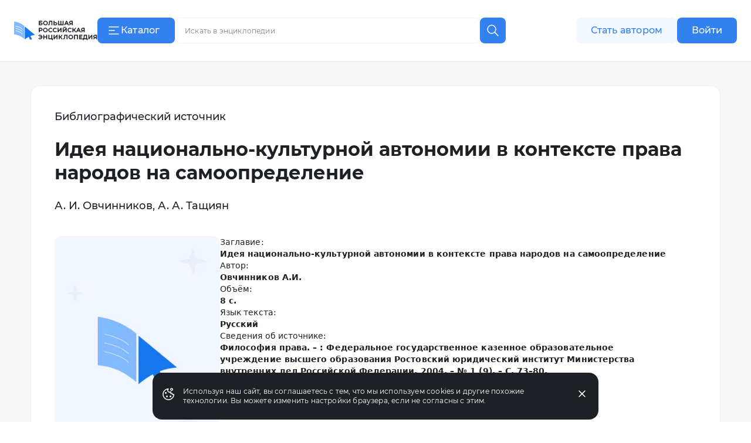

--- FILE ---
content_type: application/javascript
request_url: https://s.bigenc.ru/_nuxt/components.a6A3eWos.js
body_size: 123981
content:
import{h as Ne,K as Pr,S as Vr,_ as h,d as N,p as Zl,s as Dr,P as sa,r as P,i as bo,L as Jl,w as me,a as ja,b as Rr,c as na,n as Re,T as Ks,R as Mr,u as Ho,e as aa,f as De,g as ei,j as L,k as m,l as Br,m as mt,o as Nr,q as d,t as B,v as V,x as k,y as _t,z as Hr,A as _,B as R,C as Vt,D as A,E as Le,F as bs,G as we,H as Fr,I as ht,J as ti,M as Fo,N as la,O as c,Q as j,U as ee,V as Ve,W as Be,X as Un,Y as an,Z as jr,$ as Ct,a0 as xt,a1 as za,a2 as zr,a3 as Wa,a4 as je,a5 as Wr,a6 as Z,a7 as le,a8 as Yt,a9 as Gt,aa as We,ab as Me,ac as Ur,ad as J,ae as oi,af as qr,ag as Yr,ah as Gr,ai as Ua,aj as Fs,ak as qn,al as Kr,am as cs,an as ia,ao as Qr,ap as Xr,aq as qa,ar as Ya,as as Zr,at as Jr,au as $n,av as qe,aw as ft,ax as Ga,ay as oo,az as Pe,aA as ra,aB as Ut,aC as Fe,aD as ca,aE as Ka,aF as Kt,aG as ln,aH as jo,aI as si,aJ as xo,aK as ke,aL as ot,aM as rt,aN as vs,aO as Se,aP as pt,aQ as Ce,aR as qt,aS as rn,aT as cn,aU as ua,aV as da,aW as Lo,aX as zo,aY as ao,aZ as ni,a_ as ai,a$ as ko,b0 as it,b1 as ec,b2 as Ze,b3 as ys,b4 as tc,b5 as Ke,b6 as no,b7 as oc,b8 as pa,b9 as xs,ba as li,bb as un,bc as $t,bd as Qs,be as ma,bf as Qa,bg as sc,bh as Yn,bi as nc,bj as Xa,bk as ac,bl as ii,bm as Bt,bn as ut,bo as fa,bp as ri,bq as va,br as lc,bs as ic,bt as rc,bu as _a,bv as ha,bw as dn,bx as pn,by as ga,bz as Wo,bA as Uo,bB as ks,bC as wa,bD as ci,bE as cc,bF as ui,bG as uc,bH as qo,bI as ba,bJ as di,bK as En,bL as Za,bM as Gn,bN as js,bO as pi,bP as dc,bQ as zs,bR as lt,bS as pc,bT as Ja,bU as el,bV as mi,bW as Cn,bX as fi,bY as vi,bZ as _i,b_ as mc,b$ as fc,c0 as mn,c1 as vc,c2 as _c,c3 as Kn,c4 as hc,c5 as gc,c6 as wc,c7 as bc,c8 as yc,c9 as ct,ca as Ws,cb as Us,cc as xc,cd as eo,ce as ya,cf as Po,cg as go,ch as os,ci as hi,cj as kc,ck as $c,cl as Ec,cm as Cc,cn as Tc,co as Ac,cp as Sc,cq as xa,cr as Ic,cs as gi,ct as Oc,cu as Tn,cv as Lc,cw as Pc,cx as Vc,cy as Dc,cz as tl,cA as Rc,cB as An,cC as Os,cD as ol,cE as Mc,cF as Bc,cG as Nc,cH as Hc,cI as Ls,cJ as Fc,cK as at,cL as Qn,cM as wi,cN as jc,cO as zc,cP as fn,cQ as to,cR as bi,cS as Wc,cT as Uc,cU as Sn,cV as qc,cW as Yc,cX as Gc,cY as Kc,cZ as Qc}from"./chunk.eVCQshbn.js";const Xc=(t,e)=>e.path.replace(/(:\w+)\([^)]+\)/g,"$1").replace(/(:\w+)[?+*]/g,"$1").replace(/:\w+/g,o=>{var n;return((n=t.params[o.slice(1)])==null?void 0:n.toString())||""}),Xn=(t,e)=>{const o=t.route.matched.find(s=>{var l;return((l=s.components)==null?void 0:l.default)===t.Component.type}),n=e??(o==null?void 0:o.meta.key)??(o&&Xc(t.route,o));return typeof n=="function"?n(t.route):n},Zc=(t,e)=>({default:()=>t?Ne(Pr,t===!0?{}:t,e):e});function Jc(t){return Array.isArray(t)?t:[t]}const yi=(t,e,o)=>(e=e===!0?{}:e,{default:()=>{var n;return e?Ne(t,e,o):(n=o.default)==null?void 0:n.call(o)}});function sl(t){const e=(t==null?void 0:t.meta.key)??t.path.replace(/(:\w+)\([^)]+\)/g,"$1").replace(/(:\w+)[?+*]/g,"$1").replace(/:\w+/g,o=>{var n;return((n=t.params[o.slice(1)])==null?void 0:n.toString())||""});return typeof e=="function"?e(t):e}function lC(t,e){return t===e||e===Vr?!1:sl(t)!==sl(e)?!0:!t.matched.every((n,s)=>{var l,r;return n.components&&n.components.default===((r=(l=e.matched[s])==null?void 0:l.components)==null?void 0:r.default)})}function nl(t,e=!1){if(t){if(t.nodeName==="#comment"&&t.nodeValue==="[")return xi(t,[],e);if(e){const o=t.cloneNode(!0);return o.querySelectorAll("[nuxt-ssr-slot-name]").forEach(n=>{n.innerHTML=""}),[o.outerHTML]}return[t.outerHTML]}return null}function xi(t,e=[],o=!1){if(t&&t.nodeName){if(tu(t))return e;if(!eu(t)){const n=t.cloneNode(!0);o&&n.querySelectorAll("[nuxt-ssr-slot-name]").forEach(s=>{s.innerHTML=""}),e.push(n.outerHTML)}xi(t.nextSibling,e,o)}return e}function eu(t){return t.nodeName==="#comment"&&t.nodeValue==="["}function tu(t){return t.nodeName==="#comment"&&t.nodeValue==="]"}const Xs={debug:()=>h(()=>Promise.resolve().then(()=>lk),void 0,import.meta.url).then(t=>t.default||t),default:()=>h(()=>Promise.resolve().then(()=>hk),void 0,import.meta.url).then(t=>t.default||t)},ou=N({props:{vnode:{type:Object,required:!0},route:{type:Object,required:!0},vnodeRef:Object,renderKey:String,trackRootNodes:Boolean},setup(t){const e=t.renderKey,o=t.route,n={};for(const s in t.route)Object.defineProperty(n,s,{get:()=>e===t.renderKey?t.route[s]:o[s]});return Zl(sa,Dr(n)),()=>Ne(t.vnode,{ref:t.vnodeRef})}}),ki=N({name:"NuxtPage",inheritAttrs:!1,props:{name:{type:String},transition:{type:[Boolean,Object],default:void 0},keepalive:{type:[Boolean,Object],default:void 0},route:{type:Object},pageKey:{type:[Function,String],default:null}},setup(t,{attrs:e,expose:o}){const n=Ho(),s=P(),l=bo(sa,null);let r;o({pageRef:s});const u=bo(Jl,null);let i;const a=n.deferHydration();return t.pageKey&&me(()=>t.pageKey,(p,f)=>{p!==f&&n.callHook("page:loading:start")}),()=>Ne(Mr,{name:t.name,route:t.route,...e},{default:p=>{const f=nu(l,p.route,p.Component),g=l&&l.matched.length===p.route.matched.length;if(!p.Component){if(i&&!g)return i;a();return}if(i&&u&&!u.isCurrent(p.route))return i;if(f&&l&&(!u||u!=null&&u.isCurrent(l)))return g?i:null;const y=Xn(p,t.pageKey);!n.isHydrating&&!au(l,p.route,p.Component)&&r===y&&n.callHook("page:loading:end"),r=y;const w=!!(t.transition??p.route.meta.pageTransition??ja),C=w&&su([t.transition,p.route.meta.pageTransition,ja,{onAfterLeave:()=>{n.callHook("page:transition:finish",p.Component)}}].filter(Boolean)),E=t.keepalive??p.route.meta.keepalive??Rr;return i=yi(Ks,w&&C,Zc(E,Ne(na,{suspensible:!0,onPending:()=>n.callHook("page:start",p.Component),onResolve:()=>{Re(()=>n.callHook("page:finish",p.Component).then(()=>n.callHook("page:loading:end")).finally(a))}},{default:()=>{const b=Ne(ou,{key:y||void 0,vnode:p.Component,route:p.route,renderKey:y||void 0,trackRootNodes:w,vnodeRef:s});return E&&(b.type.name=p.Component.type.name||p.Component.type.__name||"RouteProvider"),b}}))).default(),i}})}});function su(t){const e=t.map(o=>({...o,onAfterLeave:o.onAfterLeave?Jc(o.onAfterLeave):void 0}));return aa(...e)}function nu(t,e,o){if(!t)return!1;const n=e.matched.findIndex(s=>{var l;return((l=s.components)==null?void 0:l.default)===(o==null?void 0:o.type)});return!n||n===-1?!1:e.matched.slice(0,n).some((s,l)=>{var r,u,i;return((r=s.components)==null?void 0:r.default)!==((i=(u=t.matched[l])==null?void 0:u.components)==null?void 0:i.default)})||o&&Xn({route:e,Component:o})!==Xn({route:t,Component:o})}function au(t,e,o){return t?e.matched.findIndex(s=>{var l;return((l=s.components)==null?void 0:l.default)===(o==null?void 0:o.type)})<e.matched.length-1:!1}const lu=N({name:"LayoutLoader",inheritAttrs:!1,props:{name:String,layoutProps:Object},async setup(t,e){const o=await Xs[t.name]().then(n=>n.default||n);return()=>Ne(o,t.layoutProps,e.slots)}}),iu=N({name:"NuxtLayout",inheritAttrs:!1,props:{name:{type:[String,Boolean,Object],default:null},fallback:{type:[String,Object],default:null}},setup(t,e){const o=Ho(),n=bo(sa),s=n===De()?ei():n,l=L(()=>{let i=m(t.name)??s.meta.layout??"default";return i&&!(i in Xs)&&t.fallback&&(i=m(t.fallback)),i}),r=P();e.expose({layoutRef:r});const u=o.deferHydration();return()=>{const i=l.value&&l.value in Xs,a=s.meta.layoutTransition??Br;return yi(Ks,i&&a,{default:()=>Ne(na,{suspensible:!0,onResolve:()=>{Re(u)}},{default:()=>Ne(ru,{layoutProps:mt(e.attrs,{ref:r}),key:l.value||void 0,name:l.value,shouldProvide:!t.name,hasTransition:!!a},e.slots)})}).default()}}}),ru=N({name:"NuxtLayoutProvider",inheritAttrs:!1,props:{name:{type:[String,Boolean]},layoutProps:{type:Object},hasTransition:{type:Boolean},shouldProvide:{type:Boolean}},setup(t,e){const o=t.name;return t.shouldProvide&&Zl(Jl,{isCurrent:n=>o===(n.meta.layout??"default")}),()=>{var n,s;return!o||typeof o=="string"&&!(o in Xs)?(s=(n=e.slots).default)==null?void 0:s.call(n):Ne(lu,{key:o,layoutProps:t.layoutProps,name:o},e.slots)}}}),cu=N({mounted(){Nr()}}),Ue=(t,e)=>{const o=t.__vccOpts||t;for(const[n,s]of e)o[n]=s;return o};function uu(t,e,o,n,s,l){const r=ki,u=iu;return d(),B(u,null,{default:V(()=>[k(r)]),_:1})}const iC=Ue(cu,[["render",uu]]),du=["innerHTML"],fe=N({__name:"nuxt-icon",props:{name:{},filled:{type:Boolean,default:!1}},async setup(t){let e,o;const n=t,s=P("");let l=!1;async function r(){try{const i=await Object.assign({"/assets/icons/annotation.svg":()=>h(()=>import("./annotation.1eKF4ZPr.js"),__vite__mapDeps([]),import.meta.url).then(a=>a.default),"/assets/icons/arrow-down.svg":()=>h(()=>import("./arrow-down.LPHxhOdZ.js"),__vite__mapDeps([]),import.meta.url).then(a=>a.default),"/assets/icons/arrow.svg":()=>h(()=>import("./arrow.HvD2KnxQ.js"),__vite__mapDeps([]),import.meta.url).then(a=>a.default),"/assets/icons/article.svg":()=>h(()=>import("./article.1jO1fRZ9.js"),__vite__mapDeps([]),import.meta.url).then(a=>a.default),"/assets/icons/author.svg":()=>h(()=>import("./author.0GYQmcv3.js"),__vite__mapDeps([]),import.meta.url).then(a=>a.default),"/assets/icons/banners-mini--notes-side-by-side.svg":()=>h(()=>import("./banners-mini--notes-side-by-side._0i8I4B7.js"),__vite__mapDeps([]),import.meta.url).then(a=>a.default),"/assets/icons/banners-mini--notes.svg":()=>h(()=>import("./banners-mini--notes.--IQDmxU.js"),__vite__mapDeps([]),import.meta.url).then(a=>a.default),"/assets/icons/blockquote-quote.svg":()=>h(()=>import("./blockquote-quote.G6tqrPis.js"),__vite__mapDeps([]),import.meta.url).then(a=>a.default),"/assets/icons/book-2.svg":()=>h(()=>import("./book-2.wY_Ah-qs.js"),__vite__mapDeps([]),import.meta.url).then(a=>a.default),"/assets/icons/bookmark-filled.svg":()=>h(()=>import("./bookmark-filled.y4_HEWr1.js"),__vite__mapDeps([]),import.meta.url).then(a=>a.default),"/assets/icons/bookmark.svg":()=>h(()=>import("./bookmark.8bhtJzEt.js"),__vite__mapDeps([]),import.meta.url).then(a=>a.default),"/assets/icons/calendar.svg":()=>h(()=>import("./calendar.jM_2Pa_Z.js"),__vite__mapDeps([]),import.meta.url).then(a=>a.default),"/assets/icons/categories.svg":()=>h(()=>import("./categories.aikEMmQT.js"),__vite__mapDeps([]),import.meta.url).then(a=>a.default),"/assets/icons/chronotope.svg":()=>h(()=>import("./chronotope.5mMSYuEn.js"),__vite__mapDeps([]),import.meta.url).then(a=>a.default),"/assets/icons/close.svg":()=>h(()=>import("./close.HIiZ2ivG.js"),__vite__mapDeps([]),import.meta.url).then(a=>a.default),"/assets/icons/collection-placeholder.svg":()=>h(()=>import("./collection-placeholder.bqhxfPgT.js"),__vite__mapDeps([]),import.meta.url).then(a=>a.default),"/assets/icons/collections.svg":()=>h(()=>import("./collections.hPfstywT.js"),__vite__mapDeps([]),import.meta.url).then(a=>a.default),"/assets/icons/cookie.svg":()=>h(()=>import("./cookie.sFSofhc2.js"),__vite__mapDeps([]),import.meta.url).then(a=>a.default),"/assets/icons/copy.svg":()=>h(()=>import("./copy.I2mBSqc9.js"),__vite__mapDeps([]),import.meta.url).then(a=>a.default),"/assets/icons/copyright.svg":()=>h(()=>import("./copyright.KtwAvX6R.js"),__vite__mapDeps([]),import.meta.url).then(a=>a.default),"/assets/icons/delete.svg":()=>h(()=>import("./delete.ESVgeRPW.js"),__vite__mapDeps([]),import.meta.url).then(a=>a.default),"/assets/icons/dots.svg":()=>h(()=>import("./dots.QRuj7ND9.js"),__vite__mapDeps([]),import.meta.url).then(a=>a.default),"/assets/icons/double-arrow.svg":()=>h(()=>import("./double-arrow.rqNtdH2z.js"),__vite__mapDeps([]),import.meta.url).then(a=>a.default),"/assets/icons/empty-search.svg":()=>h(()=>import("./empty-search.ylGGQYJM.js"),__vite__mapDeps([]),import.meta.url).then(a=>a.default),"/assets/icons/enter.svg":()=>h(()=>import("./enter.Yw5CJ-zs.js"),__vite__mapDeps([]),import.meta.url).then(a=>a.default),"/assets/icons/expand-image.svg":()=>h(()=>import("./expand-image.2HjSIJ44.js"),__vite__mapDeps([]),import.meta.url).then(a=>a.default),"/assets/icons/extended-search.svg":()=>h(()=>import("./extended-search.3U3l8Soi.js"),__vite__mapDeps([]),import.meta.url).then(a=>a.default),"/assets/icons/file.svg":()=>h(()=>import("./file.i380H5mM.js"),__vite__mapDeps([]),import.meta.url).then(a=>a.default),"/assets/icons/full-screen.svg":()=>h(()=>import("./full-screen.Tk2DKMos.js"),__vite__mapDeps([]),import.meta.url).then(a=>a.default),"/assets/icons/info.svg":()=>h(()=>import("./info.LTa4mZ1L.js"),__vite__mapDeps([]),import.meta.url).then(a=>a.default),"/assets/icons/input.svg":()=>h(()=>import("./input.ry1wcbL8.js"),__vite__mapDeps([]),import.meta.url).then(a=>a.default),"/assets/icons/like.svg":()=>h(()=>import("./like.tG11iRXj.js"),__vite__mapDeps([]),import.meta.url).then(a=>a.default),"/assets/icons/liked.svg":()=>h(()=>import("./liked.71iCIgJa.js"),__vite__mapDeps([]),import.meta.url).then(a=>a.default),"/assets/icons/link.svg":()=>h(()=>import("./link.bmxte33w.js"),__vite__mapDeps([]),import.meta.url).then(a=>a.default),"/assets/icons/log-out.svg":()=>h(()=>import("./log-out.IpJlwkRq.js"),__vite__mapDeps([]),import.meta.url).then(a=>a.default),"/assets/icons/logo-age.svg":()=>h(()=>import("./logo-age.IrgJeZrU.js"),__vite__mapDeps([]),import.meta.url).then(a=>a.default),"/assets/icons/logo-bre.svg":()=>h(()=>import("./logo-bre.KEZQbTuk.js"),__vite__mapDeps([]),import.meta.url).then(a=>a.default),"/assets/icons/logo-mdd.svg":()=>h(()=>import("./logo-mdd.oYYDUvDg.js"),__vite__mapDeps([]),import.meta.url).then(a=>a.default),"/assets/icons/logo-small.svg":()=>h(()=>import("./logo-small.ueky4vTr.js"),__vite__mapDeps([]),import.meta.url).then(a=>a.default),"/assets/icons/logo.svg":()=>h(()=>import("./logo.tjGS4qn9.js"),__vite__mapDeps([]),import.meta.url).then(a=>a.default),"/assets/icons/media.svg":()=>h(()=>import("./media.ruwAjTOF.js"),__vite__mapDeps([]),import.meta.url).then(a=>a.default),"/assets/icons/name.svg":()=>h(()=>import("./name.YFhdYmyF.js"),__vite__mapDeps([]),import.meta.url).then(a=>a.default),"/assets/icons/note.svg":()=>h(()=>import("./note.ihDoYHvw.js"),__vite__mapDeps([]),import.meta.url).then(a=>a.default),"/assets/icons/notes-article.svg":()=>h(()=>import("./notes-article.QkTEDlRf.js"),__vite__mapDeps([]),import.meta.url).then(a=>a.default),"/assets/icons/notes-move.svg":()=>h(()=>import("./notes-move.q1pogdAc.js"),__vite__mapDeps([]),import.meta.url).then(a=>a.default),"/assets/icons/notes.svg":()=>h(()=>import("./notes.2UIpZBd6.js"),__vite__mapDeps([]),import.meta.url).then(a=>a.default),"/assets/icons/object-type.svg":()=>h(()=>import("./object-type.kLEhwVEV.js"),__vite__mapDeps([]),import.meta.url).then(a=>a.default),"/assets/icons/partner-icons/1.svg":()=>h(()=>import("./1.g05_gq7t.js"),__vite__mapDeps([]),import.meta.url).then(a=>a.default),"/assets/icons/partner-icons/10.svg":()=>h(()=>import("./10.6ehGZItm.js"),__vite__mapDeps([]),import.meta.url).then(a=>a.default),"/assets/icons/partner-icons/100.svg":()=>h(()=>import("./100.Bz6seKYE.js"),__vite__mapDeps([]),import.meta.url).then(a=>a.default),"/assets/icons/partner-icons/101.svg":()=>h(()=>import("./101.F3yw3Pfr.js"),__vite__mapDeps([]),import.meta.url).then(a=>a.default),"/assets/icons/partner-icons/102.svg":()=>h(()=>import("./102.CMHuepgw.js"),__vite__mapDeps([]),import.meta.url).then(a=>a.default),"/assets/icons/partner-icons/103.svg":()=>h(()=>import("./103.ZV1CHzEm.js"),__vite__mapDeps([]),import.meta.url).then(a=>a.default),"/assets/icons/partner-icons/104.svg":()=>h(()=>import("./104.Ew7Gjffp.js"),__vite__mapDeps([]),import.meta.url).then(a=>a.default),"/assets/icons/partner-icons/105.svg":()=>h(()=>import("./105.nEdq5zo3.js"),__vite__mapDeps([]),import.meta.url).then(a=>a.default),"/assets/icons/partner-icons/106.svg":()=>h(()=>import("./106.md0q2W0H.js"),__vite__mapDeps([]),import.meta.url).then(a=>a.default),"/assets/icons/partner-icons/107.svg":()=>h(()=>import("./107.0Ekh7wAz.js"),__vite__mapDeps([]),import.meta.url).then(a=>a.default),"/assets/icons/partner-icons/108.svg":()=>h(()=>import("./108.oKsxDKOw.js"),__vite__mapDeps([]),import.meta.url).then(a=>a.default),"/assets/icons/partner-icons/11.svg":()=>h(()=>import("./11.NAQtoK1b.js"),__vite__mapDeps([]),import.meta.url).then(a=>a.default),"/assets/icons/partner-icons/110.svg":()=>h(()=>import("./110.VaY6RFwh.js"),__vite__mapDeps([]),import.meta.url).then(a=>a.default),"/assets/icons/partner-icons/113.svg":()=>h(()=>import("./113.FF9-Dqmv.js"),__vite__mapDeps([]),import.meta.url).then(a=>a.default),"/assets/icons/partner-icons/114.svg":()=>h(()=>import("./114.VNUW4Z45.js"),__vite__mapDeps([]),import.meta.url).then(a=>a.default),"/assets/icons/partner-icons/115.svg":()=>h(()=>import("./115.scAk5JVP.js"),__vite__mapDeps([]),import.meta.url).then(a=>a.default),"/assets/icons/partner-icons/116.svg":()=>h(()=>import("./116.6QKxE0Nc.js"),__vite__mapDeps([]),import.meta.url).then(a=>a.default),"/assets/icons/partner-icons/117.svg":()=>h(()=>import("./117.4hTwPf_7.js"),__vite__mapDeps([]),import.meta.url).then(a=>a.default),"/assets/icons/partner-icons/119.svg":()=>h(()=>import("./119.ZByfR8r4.js"),__vite__mapDeps([]),import.meta.url).then(a=>a.default),"/assets/icons/partner-icons/12.svg":()=>h(()=>import("./12.UJi3ZdAb.js"),__vite__mapDeps([]),import.meta.url).then(a=>a.default),"/assets/icons/partner-icons/120.svg":()=>h(()=>import("./120.Y7WD_XOo.js"),__vite__mapDeps([]),import.meta.url).then(a=>a.default),"/assets/icons/partner-icons/121.svg":()=>h(()=>import("./121.Wz29ACD9.js"),__vite__mapDeps([]),import.meta.url).then(a=>a.default),"/assets/icons/partner-icons/122.svg":()=>h(()=>import("./122.eqLgTdpJ.js"),__vite__mapDeps([]),import.meta.url).then(a=>a.default),"/assets/icons/partner-icons/123.svg":()=>h(()=>import("./123.ZqeWTme4.js"),__vite__mapDeps([]),import.meta.url).then(a=>a.default),"/assets/icons/partner-icons/124.svg":()=>h(()=>import("./124.x3nBGRpU.js"),__vite__mapDeps([]),import.meta.url).then(a=>a.default),"/assets/icons/partner-icons/13.svg":()=>h(()=>import("./13.mV37W5X_.js"),__vite__mapDeps([]),import.meta.url).then(a=>a.default),"/assets/icons/partner-icons/14.svg":()=>h(()=>import("./14.GhPLadur.js"),__vite__mapDeps([]),import.meta.url).then(a=>a.default),"/assets/icons/partner-icons/15.svg":()=>h(()=>import("./15.0YK79Vje.js"),__vite__mapDeps([]),import.meta.url).then(a=>a.default),"/assets/icons/partner-icons/16.svg":()=>h(()=>import("./16.fvBLI_XD.js"),__vite__mapDeps([]),import.meta.url).then(a=>a.default),"/assets/icons/partner-icons/18.svg":()=>h(()=>import("./18.P2iLh_hR.js"),__vite__mapDeps([]),import.meta.url).then(a=>a.default),"/assets/icons/partner-icons/19.svg":()=>h(()=>import("./19.bfNn9XNE.js"),__vite__mapDeps([]),import.meta.url).then(a=>a.default),"/assets/icons/partner-icons/20.svg":()=>h(()=>import("./20.BGSHuw6Y.js"),__vite__mapDeps([]),import.meta.url).then(a=>a.default),"/assets/icons/partner-icons/21.svg":()=>h(()=>import("./21.zyJbyqFA.js"),__vite__mapDeps([]),import.meta.url).then(a=>a.default),"/assets/icons/partner-icons/22.svg":()=>h(()=>import("./22.AZN2kM-9.js"),__vite__mapDeps([]),import.meta.url).then(a=>a.default),"/assets/icons/partner-icons/23.svg":()=>h(()=>import("./23.3OPG2eod.js"),__vite__mapDeps([]),import.meta.url).then(a=>a.default),"/assets/icons/partner-icons/24.svg":()=>h(()=>import("./24.t3hEksDG.js"),__vite__mapDeps([]),import.meta.url).then(a=>a.default),"/assets/icons/partner-icons/25.svg":()=>h(()=>import("./25.kSfonz7-.js"),__vite__mapDeps([]),import.meta.url).then(a=>a.default),"/assets/icons/partner-icons/26.svg":()=>h(()=>import("./26.UDac5zVP.js"),__vite__mapDeps([]),import.meta.url).then(a=>a.default),"/assets/icons/partner-icons/27.svg":()=>h(()=>import("./27.HwEnukMG.js"),__vite__mapDeps([]),import.meta.url).then(a=>a.default),"/assets/icons/partner-icons/28.svg":()=>h(()=>import("./28.g2J9hIBa.js"),__vite__mapDeps([]),import.meta.url).then(a=>a.default),"/assets/icons/partner-icons/29.svg":()=>h(()=>import("./29.jcAtLcnf.js"),__vite__mapDeps([]),import.meta.url).then(a=>a.default),"/assets/icons/partner-icons/3.svg":()=>h(()=>import("./3.ufceja7g.js"),__vite__mapDeps([]),import.meta.url).then(a=>a.default),"/assets/icons/partner-icons/30.svg":()=>h(()=>import("./30.n8sdtmFw.js"),__vite__mapDeps([]),import.meta.url).then(a=>a.default),"/assets/icons/partner-icons/31.svg":()=>h(()=>import("./31.EwqyWgzJ.js"),__vite__mapDeps([]),import.meta.url).then(a=>a.default),"/assets/icons/partner-icons/32.svg":()=>h(()=>import("./32.sQIEW_QF.js"),__vite__mapDeps([]),import.meta.url).then(a=>a.default),"/assets/icons/partner-icons/33.svg":()=>h(()=>import("./33.L0HwlW1d.js"),__vite__mapDeps([]),import.meta.url).then(a=>a.default),"/assets/icons/partner-icons/34.svg":()=>h(()=>import("./34.W9cjIZgr.js"),__vite__mapDeps([]),import.meta.url).then(a=>a.default),"/assets/icons/partner-icons/35.svg":()=>h(()=>import("./35.xOnapvK6.js"),__vite__mapDeps([]),import.meta.url).then(a=>a.default),"/assets/icons/partner-icons/36.svg":()=>h(()=>import("./36.DdYyV1ey.js"),__vite__mapDeps([]),import.meta.url).then(a=>a.default),"/assets/icons/partner-icons/37.svg":()=>h(()=>import("./37.OzBQ-Rg6.js"),__vite__mapDeps([]),import.meta.url).then(a=>a.default),"/assets/icons/partner-icons/38.svg":()=>h(()=>import("./38.dajgi5gb.js"),__vite__mapDeps([]),import.meta.url).then(a=>a.default),"/assets/icons/partner-icons/39.svg":()=>h(()=>import("./39.yzOJW7Vc.js"),__vite__mapDeps([]),import.meta.url).then(a=>a.default),"/assets/icons/partner-icons/4.svg":()=>h(()=>import("./4._0yv3itF.js"),__vite__mapDeps([]),import.meta.url).then(a=>a.default),"/assets/icons/partner-icons/40.svg":()=>h(()=>import("./40.CaC9LAQi.js"),__vite__mapDeps([]),import.meta.url).then(a=>a.default),"/assets/icons/partner-icons/41.svg":()=>h(()=>import("./41.j8C8lv3Y.js"),__vite__mapDeps([]),import.meta.url).then(a=>a.default),"/assets/icons/partner-icons/42.svg":()=>h(()=>import("./42.9F_D7dUF.js"),__vite__mapDeps([]),import.meta.url).then(a=>a.default),"/assets/icons/partner-icons/44.svg":()=>h(()=>import("./44.0UHN8FGj.js"),__vite__mapDeps([]),import.meta.url).then(a=>a.default),"/assets/icons/partner-icons/45.svg":()=>h(()=>import("./45.Re6gs_0L.js"),__vite__mapDeps([]),import.meta.url).then(a=>a.default),"/assets/icons/partner-icons/47.svg":()=>h(()=>import("./47.NI0kBkaQ.js"),__vite__mapDeps([]),import.meta.url).then(a=>a.default),"/assets/icons/partner-icons/48.svg":()=>h(()=>import("./48.kJRsfd5l.js"),__vite__mapDeps([]),import.meta.url).then(a=>a.default),"/assets/icons/partner-icons/49.svg":()=>h(()=>import("./49.wMR0qlfM.js"),__vite__mapDeps([]),import.meta.url).then(a=>a.default),"/assets/icons/partner-icons/5.svg":()=>h(()=>import("./5.szfhyH83.js"),__vite__mapDeps([]),import.meta.url).then(a=>a.default),"/assets/icons/partner-icons/50.svg":()=>h(()=>import("./50.51qd5gac.js"),__vite__mapDeps([]),import.meta.url).then(a=>a.default),"/assets/icons/partner-icons/51.svg":()=>h(()=>import("./51.C1t47Ygb.js"),__vite__mapDeps([]),import.meta.url).then(a=>a.default),"/assets/icons/partner-icons/52.svg":()=>h(()=>import("./52.GNNqecwg.js"),__vite__mapDeps([]),import.meta.url).then(a=>a.default),"/assets/icons/partner-icons/53.svg":()=>h(()=>import("./53.BnOUXMUV.js"),__vite__mapDeps([]),import.meta.url).then(a=>a.default),"/assets/icons/partner-icons/54.svg":()=>h(()=>import("./54.9rvYK3Op.js"),__vite__mapDeps([]),import.meta.url).then(a=>a.default),"/assets/icons/partner-icons/55.svg":()=>h(()=>import("./55.OvYZjuA5.js"),__vite__mapDeps([]),import.meta.url).then(a=>a.default),"/assets/icons/partner-icons/56.svg":()=>h(()=>import("./56.W4MM9kTg.js"),__vite__mapDeps([]),import.meta.url).then(a=>a.default),"/assets/icons/partner-icons/57.svg":()=>h(()=>import("./57.D-Z73kSM.js"),__vite__mapDeps([]),import.meta.url).then(a=>a.default),"/assets/icons/partner-icons/58.svg":()=>h(()=>import("./58.oGRdyVEU.js"),__vite__mapDeps([]),import.meta.url).then(a=>a.default),"/assets/icons/partner-icons/59.svg":()=>h(()=>import("./59.6qQ2pFDg.js"),__vite__mapDeps([]),import.meta.url).then(a=>a.default),"/assets/icons/partner-icons/6.svg":()=>h(()=>import("./6.o5XhdJua.js"),__vite__mapDeps([]),import.meta.url).then(a=>a.default),"/assets/icons/partner-icons/60.svg":()=>h(()=>import("./60.YbqmLHTz.js"),__vite__mapDeps([]),import.meta.url).then(a=>a.default),"/assets/icons/partner-icons/62.svg":()=>h(()=>import("./62.H-RxAhgt.js"),__vite__mapDeps([]),import.meta.url).then(a=>a.default),"/assets/icons/partner-icons/63.svg":()=>h(()=>import("./63.5mpq4fPz.js"),__vite__mapDeps([]),import.meta.url).then(a=>a.default),"/assets/icons/partner-icons/66.svg":()=>h(()=>import("./66.sF9pKG-E.js"),__vite__mapDeps([]),import.meta.url).then(a=>a.default),"/assets/icons/partner-icons/67.svg":()=>h(()=>import("./67.HvT44LTo.js"),__vite__mapDeps([]),import.meta.url).then(a=>a.default),"/assets/icons/partner-icons/69.svg":()=>h(()=>import("./69.Df1pmvCQ.js"),__vite__mapDeps([]),import.meta.url).then(a=>a.default),"/assets/icons/partner-icons/7.svg":()=>h(()=>import("./7.izHRMriq.js"),__vite__mapDeps([]),import.meta.url).then(a=>a.default),"/assets/icons/partner-icons/70.svg":()=>h(()=>import("./70.g62lbJ1L.js"),__vite__mapDeps([]),import.meta.url).then(a=>a.default),"/assets/icons/partner-icons/71.svg":()=>h(()=>import("./71.-iGPbeSR.js"),__vite__mapDeps([]),import.meta.url).then(a=>a.default),"/assets/icons/partner-icons/72.svg":()=>h(()=>import("./72.9iVFws-U.js"),__vite__mapDeps([]),import.meta.url).then(a=>a.default),"/assets/icons/partner-icons/73.svg":()=>h(()=>import("./73.SUXyQVmY.js"),__vite__mapDeps([]),import.meta.url).then(a=>a.default),"/assets/icons/partner-icons/74.svg":()=>h(()=>import("./74.4x927Tfx.js"),__vite__mapDeps([]),import.meta.url).then(a=>a.default),"/assets/icons/partner-icons/75.svg":()=>h(()=>import("./75.ii5G_p3X.js"),__vite__mapDeps([]),import.meta.url).then(a=>a.default),"/assets/icons/partner-icons/76.svg":()=>h(()=>import("./76.cG2H2Ybe.js"),__vite__mapDeps([]),import.meta.url).then(a=>a.default),"/assets/icons/partner-icons/77.svg":()=>h(()=>import("./77.-JeFLUVR.js"),__vite__mapDeps([]),import.meta.url).then(a=>a.default),"/assets/icons/partner-icons/78.svg":()=>h(()=>import("./78.ZwPTg7bS.js"),__vite__mapDeps([]),import.meta.url).then(a=>a.default),"/assets/icons/partner-icons/79.svg":()=>h(()=>import("./79.SXKomEYD.js"),__vite__mapDeps([]),import.meta.url).then(a=>a.default),"/assets/icons/partner-icons/8.svg":()=>h(()=>import("./8.wtCmW2gf.js"),__vite__mapDeps([]),import.meta.url).then(a=>a.default),"/assets/icons/partner-icons/80.svg":()=>h(()=>import("./80.7OYxSc52.js"),__vite__mapDeps([]),import.meta.url).then(a=>a.default),"/assets/icons/partner-icons/81.svg":()=>h(()=>import("./81.eizyUs4H.js"),__vite__mapDeps([]),import.meta.url).then(a=>a.default),"/assets/icons/partner-icons/83.svg":()=>h(()=>import("./83.-huYCxpM.js"),__vite__mapDeps([]),import.meta.url).then(a=>a.default),"/assets/icons/partner-icons/84.svg":()=>h(()=>import("./84.p_502yS9.js"),__vite__mapDeps([]),import.meta.url).then(a=>a.default),"/assets/icons/partner-icons/85.svg":()=>h(()=>import("./85.KesjPpzJ.js"),__vite__mapDeps([]),import.meta.url).then(a=>a.default),"/assets/icons/partner-icons/86.svg":()=>h(()=>import("./86.gkwRzB1y.js"),__vite__mapDeps([]),import.meta.url).then(a=>a.default),"/assets/icons/partner-icons/87.svg":()=>h(()=>import("./87.DN7hsPTm.js"),__vite__mapDeps([]),import.meta.url).then(a=>a.default),"/assets/icons/partner-icons/88.svg":()=>h(()=>import("./88.TqPfV1Bx.js"),__vite__mapDeps([]),import.meta.url).then(a=>a.default),"/assets/icons/partner-icons/89.svg":()=>h(()=>import("./89.PFwqjV__.js"),__vite__mapDeps([]),import.meta.url).then(a=>a.default),"/assets/icons/partner-icons/9.svg":()=>h(()=>import("./9.9de7-fZL.js"),__vite__mapDeps([]),import.meta.url).then(a=>a.default),"/assets/icons/partner-icons/90.svg":()=>h(()=>import("./90.tPm-LcWT.js"),__vite__mapDeps([]),import.meta.url).then(a=>a.default),"/assets/icons/partner-icons/91.svg":()=>h(()=>import("./91.vofFAMrH.js"),__vite__mapDeps([]),import.meta.url).then(a=>a.default),"/assets/icons/partner-icons/92.svg":()=>h(()=>import("./92.wRyA5JFL.js"),__vite__mapDeps([]),import.meta.url).then(a=>a.default),"/assets/icons/partner-icons/93.svg":()=>h(()=>import("./93.LddUqDmN.js"),__vite__mapDeps([]),import.meta.url).then(a=>a.default),"/assets/icons/partner-icons/94.svg":()=>h(()=>import("./94.2oBU6cdU.js"),__vite__mapDeps([]),import.meta.url).then(a=>a.default),"/assets/icons/partner-icons/95.svg":()=>h(()=>import("./95.8cGMOmG8.js"),__vite__mapDeps([]),import.meta.url).then(a=>a.default),"/assets/icons/partner-icons/96.svg":()=>h(()=>import("./96.WQGcQDLK.js"),__vite__mapDeps([]),import.meta.url).then(a=>a.default),"/assets/icons/partner-icons/97.svg":()=>h(()=>import("./97.CAALl8Jw.js"),__vite__mapDeps([]),import.meta.url).then(a=>a.default),"/assets/icons/partner-icons/98.svg":()=>h(()=>import("./98.RWEeBcU6.js"),__vite__mapDeps([]),import.meta.url).then(a=>a.default),"/assets/icons/partner-icons/99.svg":()=>h(()=>import("./99.Ce3wX-7b.js"),__vite__mapDeps([]),import.meta.url).then(a=>a.default),"/assets/icons/pause-icon-audio.svg":()=>h(()=>import("./pause-icon-audio.0uD2UW_-.js"),__vite__mapDeps([]),import.meta.url).then(a=>a.default),"/assets/icons/play-icon-audio.svg":()=>h(()=>import("./play-icon-audio.KcQ_uwbB.js"),__vite__mapDeps([]),import.meta.url).then(a=>a.default),"/assets/icons/plus.svg":()=>h(()=>import("./plus.Uu0PR0Wz.js"),__vite__mapDeps([]),import.meta.url).then(a=>a.default),"/assets/icons/profile-person.svg":()=>h(()=>import("./profile-person.O8hCx1RA.js"),__vite__mapDeps([]),import.meta.url).then(a=>a.default),"/assets/icons/providers/google.svg":()=>h(()=>import("./google.6ICkR0rQ.js"),__vite__mapDeps([]),import.meta.url).then(a=>a.default),"/assets/icons/providers/mailru.svg":()=>h(()=>import("./mailru.evYYGC-P.js"),__vite__mapDeps([]),import.meta.url).then(a=>a.default),"/assets/icons/providers/ok.svg":()=>h(()=>import("./ok.qlk6RqzX.js"),__vite__mapDeps([]),import.meta.url).then(a=>a.default),"/assets/icons/providers/sudir.svg":()=>h(()=>import("./sudir.U0n4skHd.js"),__vite__mapDeps([]),import.meta.url).then(a=>a.default),"/assets/icons/providers/vk.svg":()=>h(()=>import("./vk.kLkdIvnq.js"),__vite__mapDeps([]),import.meta.url).then(a=>a.default),"/assets/icons/providers/yandex.svg":()=>h(()=>import("./yandex.Tm_t2IU7.js"),__vite__mapDeps([]),import.meta.url).then(a=>a.default),"/assets/icons/quote.svg":()=>h(()=>import("./quote.yGU6W23Z.js"),__vite__mapDeps([]),import.meta.url).then(a=>a.default),"/assets/icons/references.svg":()=>h(()=>import("./references.lB8PT5ym.js"),__vite__mapDeps([]),import.meta.url).then(a=>a.default),"/assets/icons/rename.svg":()=>h(()=>import("./rename.Hn_lfHIA.js"),__vite__mapDeps([]),import.meta.url).then(a=>a.default),"/assets/icons/scale-minus.svg":()=>h(()=>import("./scale-minus.Esssq2F4.js"),__vite__mapDeps([]),import.meta.url).then(a=>a.default),"/assets/icons/scale-plus.svg":()=>h(()=>import("./scale-plus.4H5O6qfX.js"),__vite__mapDeps([]),import.meta.url).then(a=>a.default),"/assets/icons/search.svg":()=>h(()=>import("./search.SB35sq-R.js"),__vite__mapDeps([]),import.meta.url).then(a=>a.default),"/assets/icons/share.svg":()=>h(()=>import("./share.Z1_QqPcC.js"),__vite__mapDeps([]),import.meta.url).then(a=>a.default),"/assets/icons/social-dzen.svg":()=>h(()=>import("./social-dzen.e7qisCvX.js"),__vite__mapDeps([]),import.meta.url).then(a=>a.default),"/assets/icons/social-ok.svg":()=>h(()=>import("./social-ok.ZbZZ9Gge.js"),__vite__mapDeps([]),import.meta.url).then(a=>a.default),"/assets/icons/social-rutube.svg":()=>h(()=>import("./social-rutube.fV3tD90W.js"),__vite__mapDeps([]),import.meta.url).then(a=>a.default),"/assets/icons/social-telegram.svg":()=>h(()=>import("./social-telegram.vwNtnSPW.js"),__vite__mapDeps([]),import.meta.url).then(a=>a.default),"/assets/icons/social-vk.svg":()=>h(()=>import("./social-vk.ZSVry9vi.js"),__vite__mapDeps([]),import.meta.url).then(a=>a.default),"/assets/icons/social-whatsapp.svg":()=>h(()=>import("./social-whatsapp.va9d0TLt.js"),__vite__mapDeps([]),import.meta.url).then(a=>a.default),"/assets/icons/social-youtube.svg":()=>h(()=>import("./social-youtube.OBLnue50.js"),__vite__mapDeps([]),import.meta.url).then(a=>a.default),"/assets/icons/sort.svg":()=>h(()=>import("./sort.piTCGEC-.js"),__vite__mapDeps([]),import.meta.url).then(a=>a.default),"/assets/icons/table_2.svg":()=>h(()=>import("./table_2.h-321L1A.js"),__vite__mapDeps([]),import.meta.url).then(a=>a.default),"/assets/icons/tag.svg":()=>h(()=>import("./tag.jm7LgQE_.js"),__vite__mapDeps([]),import.meta.url).then(a=>a.default),"/assets/icons/versions.svg":()=>h(()=>import("./versions.V09ZZEb_.js"),__vite__mapDeps([]),import.meta.url).then(a=>a.default),"/assets/icons/views.svg":()=>h(()=>import("./views.rT46r5p7.js"),__vite__mapDeps([]),import.meta.url).then(a=>a.default),"/assets/icons/vocabulary.svg":()=>h(()=>import("./vocabulary.g0zcTjXP.js"),__vite__mapDeps([]),import.meta.url).then(a=>a.default),"/assets/icons/volume-muted-audio.svg":()=>h(()=>import("./volume-muted-audio.t0dVPfXj.js"),__vite__mapDeps([]),import.meta.url).then(a=>a.default),"/assets/icons/volume-up-audio.svg":()=>h(()=>import("./volume-up-audio.ppOxfcox.js"),__vite__mapDeps([]),import.meta.url).then(a=>a.default)})[`/assets/icons/${n.name}.svg`]();i.includes("stroke")&&(l=!0),s.value=i}catch{console.error(`[nuxt-icons] Icon '${n.name}' doesn't exist in 'assets/icons'`)}}return[e,o]=_t(()=>r()),await e,o(),Hr(r),(u,i)=>(d(),_("span",{class:R(["nuxt-icon",{"nuxt-icon--fill":!u.filled,"nuxt-icon--stroke":m(l)&&!u.filled}]),innerHTML:m(s)},null,10,du))}}),rC=Object.freeze(Object.defineProperty({__proto__:null,default:fe},Symbol.toStringTag,{value:"Module"})),pu={key:1,class:"c-button__content"},mu=N({__name:"BButton",props:{mode:{default:"primary"},type:{default:"button"},disabled:{type:Boolean},classes:{},icon:{},iconFilled:{type:Boolean},iconClasses:{},to:{},href:{},size:{default:"medium"}},setup(t){const e=t,o=["transparent","link"];return(n,s)=>{const l=fe;return d(),B(bs(e.href?"a":e.to?"RouterLink":"button"),{to:e.to,href:e.href,type:e.to||e.href?null:e.type,class:R(["b-button",m(Vt)(["tw-gap-2",`b-button--${e.mode}`,e.mode==="link"?"-text-button-text":e.size!=="big"?"-text-button":"-text-headline-3",e.size==="big"?"tw-rounded-2xl":"tw-rounded-lg",{"tw-cursor-pointer":!e.disabled,"tw-cursor-not-allowed":e.disabled,"b-button--icon-only":!n.$slots.default,"tw-h-11 tw-w-11":!n.$slots.default&&!o.includes(e.mode)&&e.size==="medium","tw-h-10 tw-w-10":!n.$slots.default&&!o.includes(e.mode)&&e.size==="small","tw-h-[78px] tw-px-6":n.$slots.default&&!o.includes(e.mode)&&e.size==="big","tw-h-11 tw-px-6":n.$slots.default&&!o.includes(e.mode)&&e.size==="medium","tw-h-10 tw-px-6":n.$slots.default&&!o.includes(e.mode)&&e.size==="small"},e.classes])]),disabled:e.disabled},{default:V(()=>[e.icon?(d(),B(l,{key:0,name:e.icon,class:R(m(Vt)(["tw-text-2xl","tw-shrink-0",n.iconClasses])),filled:e.iconFilled},null,8,["name","class","filled"])):A("",!0),n.$slots.default?(d(),_("span",pu,[Le(n.$slots,"default",{},void 0,!0)])):A("",!0)]),_:3},8,["to","href","type","class","disabled"])}}}),ne=Ue(mu,[["__scopeId","data-v-cfbedafc"]]),fu={class:"bre-error _center -flex-divider"},vu={class:"bre-error__wrapper"},_u={class:"bre-error-code"},hu=["innerHTML"],gu=["innerHTML"],wu={key:2,class:"bre-error-button"},bu=N({__name:"ErrorPage",props:{error:{}},setup(t){we(()=>{window.scrollTo(0,0)});const e=t,o=L(()=>e.error.statusCode),n=L(()=>Fr(o.value)),s=L(()=>Array.isArray(n.value)?n.value[0]:n.value),l=L(()=>Array.isArray(n.value)&&n.value[1]),r=["401"],u=L(()=>r.includes(`${o.value}`)),i=L(()=>{switch(e.error.statusCode){case 401:return"Требуется авторизация";case 403:return"Доступ ограничен";case 404:return"Страница не найдена";case 500:return"Что-то пошло не так. Мы уже работаем над исправлением.";default:return""}});return ht(ti),Fo(la({meta:{title:i.value},noindex:!0})),(a,p)=>{const f=Be;return d(),_("main",fu,[c("div",vu,[c("div",_u,"Ошибка "+j(e.error.statusCode),1),s.value?(d(),_("div",{key:0,class:"bre-error-title",innerHTML:s.value},null,8,hu)):A("",!0),l.value?(d(),_("div",{key:1,class:"bre-error-description",innerHTML:l.value},null,8,gu)):A("",!0),u.value?(d(),_("div",wu,[k(ne,{to:{name:m(Ve).auth}},{default:V(()=>[ee("Войти")]),_:1},8,["to"])])):A("",!0),k(f,{class:"bre-error-link",to:"/"},{default:V(()=>[ee("На главную страницу →")]),_:1})])])}}});/*!
  * vue-tippy v6.4.1
  * (c) 2023 
  * @license MIT
  */var Je="top",gt="bottom",wt="right",et="left",ka="auto",$s=[Je,gt,wt,et],Vo="start",_s="end",yu="clippingParents",$i="viewport",Xo="popper",xu="reference",al=$s.reduce(function(t,e){return t.concat([e+"-"+Vo,e+"-"+_s])},[]),Ei=[].concat($s,[ka]).reduce(function(t,e){return t.concat([e,e+"-"+Vo,e+"-"+_s])},[]),ku="beforeRead",$u="read",Eu="afterRead",Cu="beforeMain",Tu="main",Au="afterMain",Su="beforeWrite",Iu="write",Ou="afterWrite",Lu=[ku,$u,Eu,Cu,Tu,Au,Su,Iu,Ou];function Dt(t){return t?(t.nodeName||"").toLowerCase():null}function Tt(t){if(t==null)return window;if(t.toString()!=="[object Window]"){var e=t.ownerDocument;return e&&e.defaultView||window}return t}function Do(t){var e=Tt(t).Element;return t instanceof e||t instanceof Element}function vt(t){var e=Tt(t).HTMLElement;return t instanceof e||t instanceof HTMLElement}function Ci(t){if(typeof ShadowRoot>"u")return!1;var e=Tt(t).ShadowRoot;return t instanceof e||t instanceof ShadowRoot}function Pu(t){var e=t.state;Object.keys(e.elements).forEach(function(o){var n=e.styles[o]||{},s=e.attributes[o]||{},l=e.elements[o];!vt(l)||!Dt(l)||(Object.assign(l.style,n),Object.keys(s).forEach(function(r){var u=s[r];u===!1?l.removeAttribute(r):l.setAttribute(r,u===!0?"":u)}))})}function Vu(t){var e=t.state,o={popper:{position:e.options.strategy,left:"0",top:"0",margin:"0"},arrow:{position:"absolute"},reference:{}};return Object.assign(e.elements.popper.style,o.popper),e.styles=o,e.elements.arrow&&Object.assign(e.elements.arrow.style,o.arrow),function(){Object.keys(e.elements).forEach(function(n){var s=e.elements[n],l=e.attributes[n]||{},r=Object.keys(e.styles.hasOwnProperty(n)?e.styles[n]:o[n]),u=r.reduce(function(i,a){return i[a]="",i},{});!vt(s)||!Dt(s)||(Object.assign(s.style,u),Object.keys(l).forEach(function(i){s.removeAttribute(i)}))})}}var Ti={name:"applyStyles",enabled:!0,phase:"write",fn:Pu,effect:Vu,requires:["computeStyles"]};function Pt(t){return t.split("-")[0]}var wo=Math.max,Zs=Math.min,Ro=Math.round;function Mo(t,e){e===void 0&&(e=!1);var o=t.getBoundingClientRect(),n=1,s=1;if(vt(t)&&e){var l=t.offsetHeight,r=t.offsetWidth;r>0&&(n=Ro(o.width)/r||1),l>0&&(s=Ro(o.height)/l||1)}return{width:o.width/n,height:o.height/s,top:o.top/s,right:o.right/n,bottom:o.bottom/s,left:o.left/n,x:o.left/n,y:o.top/s}}function $a(t){var e=Mo(t),o=t.offsetWidth,n=t.offsetHeight;return Math.abs(e.width-o)<=1&&(o=e.width),Math.abs(e.height-n)<=1&&(n=e.height),{x:t.offsetLeft,y:t.offsetTop,width:o,height:n}}function Ai(t,e){var o=e.getRootNode&&e.getRootNode();if(t.contains(e))return!0;if(o&&Ci(o)){var n=e;do{if(n&&t.isSameNode(n))return!0;n=n.parentNode||n.host}while(n)}return!1}function Rt(t){return Tt(t).getComputedStyle(t)}function Du(t){return["table","td","th"].indexOf(Dt(t))>=0}function lo(t){return((Do(t)?t.ownerDocument:t.document)||window.document).documentElement}function vn(t){return Dt(t)==="html"?t:t.assignedSlot||t.parentNode||(Ci(t)?t.host:null)||lo(t)}function ll(t){return!vt(t)||Rt(t).position==="fixed"?null:t.offsetParent}function Ru(t){var e=navigator.userAgent.toLowerCase().indexOf("firefox")!==-1,o=navigator.userAgent.indexOf("Trident")!==-1;if(o&&vt(t)){var n=Rt(t);if(n.position==="fixed")return null}for(var s=vn(t);vt(s)&&["html","body"].indexOf(Dt(s))<0;){var l=Rt(s);if(l.transform!=="none"||l.perspective!=="none"||l.contain==="paint"||["transform","perspective"].indexOf(l.willChange)!==-1||e&&l.willChange==="filter"||e&&l.filter&&l.filter!=="none")return s;s=s.parentNode}return null}function Es(t){for(var e=Tt(t),o=ll(t);o&&Du(o)&&Rt(o).position==="static";)o=ll(o);return o&&(Dt(o)==="html"||Dt(o)==="body"&&Rt(o).position==="static")?e:o||Ru(t)||e}function Ea(t){return["top","bottom"].indexOf(t)>=0?"x":"y"}function us(t,e,o){return wo(t,Zs(e,o))}function Mu(t,e,o){var n=us(t,e,o);return n>o?o:n}function Si(){return{top:0,right:0,bottom:0,left:0}}function Ii(t){return Object.assign({},Si(),t)}function Oi(t,e){return e.reduce(function(o,n){return o[n]=t,o},{})}var Bu=function(e,o){return e=typeof e=="function"?e(Object.assign({},o.rects,{placement:o.placement})):e,Ii(typeof e!="number"?e:Oi(e,$s))};function Nu(t){var e,o=t.state,n=t.name,s=t.options,l=o.elements.arrow,r=o.modifiersData.popperOffsets,u=Pt(o.placement),i=Ea(u),a=[et,wt].indexOf(u)>=0,p=a?"height":"width";if(!(!l||!r)){var f=Bu(s.padding,o),g=$a(l),y=i==="y"?Je:et,w=i==="y"?gt:wt,C=o.rects.reference[p]+o.rects.reference[i]-r[i]-o.rects.popper[p],E=r[i]-o.rects.reference[i],b=Es(l),x=b?i==="y"?b.clientHeight||0:b.clientWidth||0:0,$=C/2-E/2,v=f[y],T=x-g[p]-f[w],I=x/2-g[p]/2+$,S=us(v,I,T),M=i;o.modifiersData[n]=(e={},e[M]=S,e.centerOffset=S-I,e)}}function Hu(t){var e=t.state,o=t.options,n=o.element,s=n===void 0?"[data-popper-arrow]":n;s!=null&&(typeof s=="string"&&(s=e.elements.popper.querySelector(s),!s)||Ai(e.elements.popper,s)&&(e.elements.arrow=s))}var Fu={name:"arrow",enabled:!0,phase:"main",fn:Nu,effect:Hu,requires:["popperOffsets"],requiresIfExists:["preventOverflow"]};function Bo(t){return t.split("-")[1]}var ju={top:"auto",right:"auto",bottom:"auto",left:"auto"};function zu(t){var e=t.x,o=t.y,n=window,s=n.devicePixelRatio||1;return{x:Ro(e*s)/s||0,y:Ro(o*s)/s||0}}function il(t){var e,o=t.popper,n=t.popperRect,s=t.placement,l=t.variation,r=t.offsets,u=t.position,i=t.gpuAcceleration,a=t.adaptive,p=t.roundOffsets,f=t.isFixed,g=p===!0?zu(r):typeof p=="function"?p(r):r,y=g.x,w=y===void 0?0:y,C=g.y,E=C===void 0?0:C,b=r.hasOwnProperty("x"),x=r.hasOwnProperty("y"),$=et,v=Je,T=window;if(a){var I=Es(o),S="clientHeight",M="clientWidth";if(I===Tt(o)&&(I=lo(o),Rt(I).position!=="static"&&u==="absolute"&&(S="scrollHeight",M="scrollWidth")),I=I,s===Je||(s===et||s===wt)&&l===_s){v=gt;var H=f&&T.visualViewport?T.visualViewport.height:I[S];E-=H-n.height,E*=i?1:-1}if(s===et||(s===Je||s===gt)&&l===_s){$=wt;var W=f&&T.visualViewport?T.visualViewport.width:I[M];w-=W-n.width,w*=i?1:-1}}var F=Object.assign({position:u},a&&ju);if(i){var O;return Object.assign({},F,(O={},O[v]=x?"0":"",O[$]=b?"0":"",O.transform=(T.devicePixelRatio||1)<=1?"translate("+w+"px, "+E+"px)":"translate3d("+w+"px, "+E+"px, 0)",O))}return Object.assign({},F,(e={},e[v]=x?E+"px":"",e[$]=b?w+"px":"",e.transform="",e))}function Wu(t){var e=t.state,o=t.options,n=o.gpuAcceleration,s=n===void 0?!0:n,l=o.adaptive,r=l===void 0?!0:l,u=o.roundOffsets,i=u===void 0?!0:u,a={placement:Pt(e.placement),variation:Bo(e.placement),popper:e.elements.popper,popperRect:e.rects.popper,gpuAcceleration:s,isFixed:e.options.strategy==="fixed"};e.modifiersData.popperOffsets!=null&&(e.styles.popper=Object.assign({},e.styles.popper,il(Object.assign({},a,{offsets:e.modifiersData.popperOffsets,position:e.options.strategy,adaptive:r,roundOffsets:i})))),e.modifiersData.arrow!=null&&(e.styles.arrow=Object.assign({},e.styles.arrow,il(Object.assign({},a,{offsets:e.modifiersData.arrow,position:"absolute",adaptive:!1,roundOffsets:i})))),e.attributes.popper=Object.assign({},e.attributes.popper,{"data-popper-placement":e.placement})}var Uu={name:"computeStyles",enabled:!0,phase:"beforeWrite",fn:Wu,data:{}},Ps={passive:!0};function qu(t){var e=t.state,o=t.instance,n=t.options,s=n.scroll,l=s===void 0?!0:s,r=n.resize,u=r===void 0?!0:r,i=Tt(e.elements.popper),a=[].concat(e.scrollParents.reference,e.scrollParents.popper);return l&&a.forEach(function(p){p.addEventListener("scroll",o.update,Ps)}),u&&i.addEventListener("resize",o.update,Ps),function(){l&&a.forEach(function(p){p.removeEventListener("scroll",o.update,Ps)}),u&&i.removeEventListener("resize",o.update,Ps)}}var Yu={name:"eventListeners",enabled:!0,phase:"write",fn:function(){},effect:qu,data:{}},Gu={left:"right",right:"left",bottom:"top",top:"bottom"};function qs(t){return t.replace(/left|right|bottom|top/g,function(e){return Gu[e]})}var Ku={start:"end",end:"start"};function rl(t){return t.replace(/start|end/g,function(e){return Ku[e]})}function Ca(t){var e=Tt(t),o=e.pageXOffset,n=e.pageYOffset;return{scrollLeft:o,scrollTop:n}}function Ta(t){return Mo(lo(t)).left+Ca(t).scrollLeft}function Qu(t){var e=Tt(t),o=lo(t),n=e.visualViewport,s=o.clientWidth,l=o.clientHeight,r=0,u=0;return n&&(s=n.width,l=n.height,/^((?!chrome|android).)*safari/i.test(navigator.userAgent)||(r=n.offsetLeft,u=n.offsetTop)),{width:s,height:l,x:r+Ta(t),y:u}}function Xu(t){var e,o=lo(t),n=Ca(t),s=(e=t.ownerDocument)==null?void 0:e.body,l=wo(o.scrollWidth,o.clientWidth,s?s.scrollWidth:0,s?s.clientWidth:0),r=wo(o.scrollHeight,o.clientHeight,s?s.scrollHeight:0,s?s.clientHeight:0),u=-n.scrollLeft+Ta(t),i=-n.scrollTop;return Rt(s||o).direction==="rtl"&&(u+=wo(o.clientWidth,s?s.clientWidth:0)-l),{width:l,height:r,x:u,y:i}}function Aa(t){var e=Rt(t),o=e.overflow,n=e.overflowX,s=e.overflowY;return/auto|scroll|overlay|hidden/.test(o+s+n)}function Li(t){return["html","body","#document"].indexOf(Dt(t))>=0?t.ownerDocument.body:vt(t)&&Aa(t)?t:Li(vn(t))}function ds(t,e){var o;e===void 0&&(e=[]);var n=Li(t),s=n===((o=t.ownerDocument)==null?void 0:o.body),l=Tt(n),r=s?[l].concat(l.visualViewport||[],Aa(n)?n:[]):n,u=e.concat(r);return s?u:u.concat(ds(vn(r)))}function Zn(t){return Object.assign({},t,{left:t.x,top:t.y,right:t.x+t.width,bottom:t.y+t.height})}function Zu(t){var e=Mo(t);return e.top=e.top+t.clientTop,e.left=e.left+t.clientLeft,e.bottom=e.top+t.clientHeight,e.right=e.left+t.clientWidth,e.width=t.clientWidth,e.height=t.clientHeight,e.x=e.left,e.y=e.top,e}function cl(t,e){return e===$i?Zn(Qu(t)):Do(e)?Zu(e):Zn(Xu(lo(t)))}function Ju(t){var e=ds(vn(t)),o=["absolute","fixed"].indexOf(Rt(t).position)>=0,n=o&&vt(t)?Es(t):t;return Do(n)?e.filter(function(s){return Do(s)&&Ai(s,n)&&Dt(s)!=="body"&&(o?Rt(s).position!=="static":!0)}):[]}function ed(t,e,o){var n=e==="clippingParents"?Ju(t):[].concat(e),s=[].concat(n,[o]),l=s[0],r=s.reduce(function(u,i){var a=cl(t,i);return u.top=wo(a.top,u.top),u.right=Zs(a.right,u.right),u.bottom=Zs(a.bottom,u.bottom),u.left=wo(a.left,u.left),u},cl(t,l));return r.width=r.right-r.left,r.height=r.bottom-r.top,r.x=r.left,r.y=r.top,r}function Pi(t){var e=t.reference,o=t.element,n=t.placement,s=n?Pt(n):null,l=n?Bo(n):null,r=e.x+e.width/2-o.width/2,u=e.y+e.height/2-o.height/2,i;switch(s){case Je:i={x:r,y:e.y-o.height};break;case gt:i={x:r,y:e.y+e.height};break;case wt:i={x:e.x+e.width,y:u};break;case et:i={x:e.x-o.width,y:u};break;default:i={x:e.x,y:e.y}}var a=s?Ea(s):null;if(a!=null){var p=a==="y"?"height":"width";switch(l){case Vo:i[a]=i[a]-(e[p]/2-o[p]/2);break;case _s:i[a]=i[a]+(e[p]/2-o[p]/2);break}}return i}function hs(t,e){e===void 0&&(e={});var o=e,n=o.placement,s=n===void 0?t.placement:n,l=o.boundary,r=l===void 0?yu:l,u=o.rootBoundary,i=u===void 0?$i:u,a=o.elementContext,p=a===void 0?Xo:a,f=o.altBoundary,g=f===void 0?!1:f,y=o.padding,w=y===void 0?0:y,C=Ii(typeof w!="number"?w:Oi(w,$s)),E=p===Xo?xu:Xo,b=t.rects.popper,x=t.elements[g?E:p],$=ed(Do(x)?x:x.contextElement||lo(t.elements.popper),r,i),v=Mo(t.elements.reference),T=Pi({reference:v,element:b,strategy:"absolute",placement:s}),I=Zn(Object.assign({},b,T)),S=p===Xo?I:v,M={top:$.top-S.top+C.top,bottom:S.bottom-$.bottom+C.bottom,left:$.left-S.left+C.left,right:S.right-$.right+C.right},H=t.modifiersData.offset;if(p===Xo&&H){var W=H[s];Object.keys(M).forEach(function(F){var O=[wt,gt].indexOf(F)>=0?1:-1,D=[Je,gt].indexOf(F)>=0?"y":"x";M[F]+=W[D]*O})}return M}function td(t,e){e===void 0&&(e={});var o=e,n=o.placement,s=o.boundary,l=o.rootBoundary,r=o.padding,u=o.flipVariations,i=o.allowedAutoPlacements,a=i===void 0?Ei:i,p=Bo(n),f=p?u?al:al.filter(function(w){return Bo(w)===p}):$s,g=f.filter(function(w){return a.indexOf(w)>=0});g.length===0&&(g=f);var y=g.reduce(function(w,C){return w[C]=hs(t,{placement:C,boundary:s,rootBoundary:l,padding:r})[Pt(C)],w},{});return Object.keys(y).sort(function(w,C){return y[w]-y[C]})}function od(t){if(Pt(t)===ka)return[];var e=qs(t);return[rl(t),e,rl(e)]}function sd(t){var e=t.state,o=t.options,n=t.name;if(!e.modifiersData[n]._skip){for(var s=o.mainAxis,l=s===void 0?!0:s,r=o.altAxis,u=r===void 0?!0:r,i=o.fallbackPlacements,a=o.padding,p=o.boundary,f=o.rootBoundary,g=o.altBoundary,y=o.flipVariations,w=y===void 0?!0:y,C=o.allowedAutoPlacements,E=e.options.placement,b=Pt(E),x=b===E,$=i||(x||!w?[qs(E)]:od(E)),v=[E].concat($).reduce(function(oe,de){return oe.concat(Pt(de)===ka?td(e,{placement:de,boundary:p,rootBoundary:f,padding:a,flipVariations:w,allowedAutoPlacements:C}):de)},[]),T=e.rects.reference,I=e.rects.popper,S=new Map,M=!0,H=v[0],W=0;W<v.length;W++){var F=v[W],O=Pt(F),D=Bo(F)===Vo,z=[Je,gt].indexOf(O)>=0,X=z?"width":"height",U=hs(e,{placement:F,boundary:p,rootBoundary:f,altBoundary:g,padding:a}),te=z?D?wt:et:D?gt:Je;T[X]>I[X]&&(te=qs(te));var G=qs(te),Q=[];if(l&&Q.push(U[O]<=0),u&&Q.push(U[te]<=0,U[G]<=0),Q.every(function(oe){return oe})){H=F,M=!1;break}S.set(F,Q)}if(M)for(var Y=w?3:1,ae=function(de){var ge=v.find(function(Ee){var re=S.get(Ee);if(re)return re.slice(0,de).every(function(xe){return xe})});if(ge)return H=ge,"break"},be=Y;be>0;be--){var ve=ae(be);if(ve==="break")break}e.placement!==H&&(e.modifiersData[n]._skip=!0,e.placement=H,e.reset=!0)}}var nd={name:"flip",enabled:!0,phase:"main",fn:sd,requiresIfExists:["offset"],data:{_skip:!1}};function ul(t,e,o){return o===void 0&&(o={x:0,y:0}),{top:t.top-e.height-o.y,right:t.right-e.width+o.x,bottom:t.bottom-e.height+o.y,left:t.left-e.width-o.x}}function dl(t){return[Je,wt,gt,et].some(function(e){return t[e]>=0})}function ad(t){var e=t.state,o=t.name,n=e.rects.reference,s=e.rects.popper,l=e.modifiersData.preventOverflow,r=hs(e,{elementContext:"reference"}),u=hs(e,{altBoundary:!0}),i=ul(r,n),a=ul(u,s,l),p=dl(i),f=dl(a);e.modifiersData[o]={referenceClippingOffsets:i,popperEscapeOffsets:a,isReferenceHidden:p,hasPopperEscaped:f},e.attributes.popper=Object.assign({},e.attributes.popper,{"data-popper-reference-hidden":p,"data-popper-escaped":f})}var ld={name:"hide",enabled:!0,phase:"main",requiresIfExists:["preventOverflow"],fn:ad};function id(t,e,o){var n=Pt(t),s=[et,Je].indexOf(n)>=0?-1:1,l=typeof o=="function"?o(Object.assign({},e,{placement:t})):o,r=l[0],u=l[1];return r=r||0,u=(u||0)*s,[et,wt].indexOf(n)>=0?{x:u,y:r}:{x:r,y:u}}function rd(t){var e=t.state,o=t.options,n=t.name,s=o.offset,l=s===void 0?[0,0]:s,r=Ei.reduce(function(p,f){return p[f]=id(f,e.rects,l),p},{}),u=r[e.placement],i=u.x,a=u.y;e.modifiersData.popperOffsets!=null&&(e.modifiersData.popperOffsets.x+=i,e.modifiersData.popperOffsets.y+=a),e.modifiersData[n]=r}var cd={name:"offset",enabled:!0,phase:"main",requires:["popperOffsets"],fn:rd};function ud(t){var e=t.state,o=t.name;e.modifiersData[o]=Pi({reference:e.rects.reference,element:e.rects.popper,strategy:"absolute",placement:e.placement})}var dd={name:"popperOffsets",enabled:!0,phase:"read",fn:ud,data:{}};function pd(t){return t==="x"?"y":"x"}function md(t){var e=t.state,o=t.options,n=t.name,s=o.mainAxis,l=s===void 0?!0:s,r=o.altAxis,u=r===void 0?!1:r,i=o.boundary,a=o.rootBoundary,p=o.altBoundary,f=o.padding,g=o.tether,y=g===void 0?!0:g,w=o.tetherOffset,C=w===void 0?0:w,E=hs(e,{boundary:i,rootBoundary:a,padding:f,altBoundary:p}),b=Pt(e.placement),x=Bo(e.placement),$=!x,v=Ea(b),T=pd(v),I=e.modifiersData.popperOffsets,S=e.rects.reference,M=e.rects.popper,H=typeof C=="function"?C(Object.assign({},e.rects,{placement:e.placement})):C,W=typeof H=="number"?{mainAxis:H,altAxis:H}:Object.assign({mainAxis:0,altAxis:0},H),F=e.modifiersData.offset?e.modifiersData.offset[e.placement]:null,O={x:0,y:0};if(I){if(l){var D,z=v==="y"?Je:et,X=v==="y"?gt:wt,U=v==="y"?"height":"width",te=I[v],G=te+E[z],Q=te-E[X],Y=y?-M[U]/2:0,ae=x===Vo?S[U]:M[U],be=x===Vo?-M[U]:-S[U],ve=e.elements.arrow,oe=y&&ve?$a(ve):{width:0,height:0},de=e.modifiersData["arrow#persistent"]?e.modifiersData["arrow#persistent"].padding:Si(),ge=de[z],Ee=de[X],re=us(0,S[U],oe[U]),xe=$?S[U]/2-Y-re-ge-W.mainAxis:ae-re-ge-W.mainAxis,Te=$?-S[U]/2+Y+re+Ee+W.mainAxis:be+re+Ee+W.mainAxis,He=e.elements.arrow&&Es(e.elements.arrow),Qt=He?v==="y"?He.clientTop||0:He.clientLeft||0:0,ro=(D=F==null?void 0:F[v])!=null?D:0,co=te+xe-ro-Qt,Ht=te+Te-ro,Xt=us(y?Zs(G,co):G,te,y?wo(Q,Ht):Q);I[v]=Xt,O[v]=Xt-te}if(u){var uo,$o=v==="x"?Je:et,Eo=v==="x"?gt:wt,nt=I[T],St=T==="y"?"height":"width",yt=nt+E[$o],Ft=nt-E[Eo],po=[Je,et].indexOf(b)!==-1,Co=(uo=F==null?void 0:F[T])!=null?uo:0,jt=po?yt:nt-S[St]-M[St]-Co+W.altAxis,zt=po?nt+S[St]+M[St]-Co-W.altAxis:Ft,Zt=y&&po?Mu(jt,nt,zt):us(y?jt:yt,nt,y?zt:Ft);I[T]=Zt,O[T]=Zt-nt}e.modifiersData[n]=O}}var fd={name:"preventOverflow",enabled:!0,phase:"main",fn:md,requiresIfExists:["offset"]};function vd(t){return{scrollLeft:t.scrollLeft,scrollTop:t.scrollTop}}function _d(t){return t===Tt(t)||!vt(t)?Ca(t):vd(t)}function hd(t){var e=t.getBoundingClientRect(),o=Ro(e.width)/t.offsetWidth||1,n=Ro(e.height)/t.offsetHeight||1;return o!==1||n!==1}function gd(t,e,o){o===void 0&&(o=!1);var n=vt(e),s=vt(e)&&hd(e),l=lo(e),r=Mo(t,s),u={scrollLeft:0,scrollTop:0},i={x:0,y:0};return(n||!n&&!o)&&((Dt(e)!=="body"||Aa(l))&&(u=_d(e)),vt(e)?(i=Mo(e,!0),i.x+=e.clientLeft,i.y+=e.clientTop):l&&(i.x=Ta(l))),{x:r.left+u.scrollLeft-i.x,y:r.top+u.scrollTop-i.y,width:r.width,height:r.height}}function wd(t){var e=new Map,o=new Set,n=[];t.forEach(function(l){e.set(l.name,l)});function s(l){o.add(l.name);var r=[].concat(l.requires||[],l.requiresIfExists||[]);r.forEach(function(u){if(!o.has(u)){var i=e.get(u);i&&s(i)}}),n.push(l)}return t.forEach(function(l){o.has(l.name)||s(l)}),n}function bd(t){var e=wd(t);return Lu.reduce(function(o,n){return o.concat(e.filter(function(s){return s.phase===n}))},[])}function yd(t){var e;return function(){return e||(e=new Promise(function(o){Promise.resolve().then(function(){e=void 0,o(t())})})),e}}function xd(t){var e=t.reduce(function(o,n){var s=o[n.name];return o[n.name]=s?Object.assign({},s,n,{options:Object.assign({},s.options,n.options),data:Object.assign({},s.data,n.data)}):n,o},{});return Object.keys(e).map(function(o){return e[o]})}var pl={placement:"bottom",modifiers:[],strategy:"absolute"};function ml(){for(var t=arguments.length,e=new Array(t),o=0;o<t;o++)e[o]=arguments[o];return!e.some(function(n){return!(n&&typeof n.getBoundingClientRect=="function")})}function kd(t){t===void 0&&(t={});var e=t,o=e.defaultModifiers,n=o===void 0?[]:o,s=e.defaultOptions,l=s===void 0?pl:s;return function(u,i,a){a===void 0&&(a=l);var p={placement:"bottom",orderedModifiers:[],options:Object.assign({},pl,l),modifiersData:{},elements:{reference:u,popper:i},attributes:{},styles:{}},f=[],g=!1,y={state:p,setOptions:function(b){var x=typeof b=="function"?b(p.options):b;C(),p.options=Object.assign({},l,p.options,x),p.scrollParents={reference:Do(u)?ds(u):u.contextElement?ds(u.contextElement):[],popper:ds(i)};var $=bd(xd([].concat(n,p.options.modifiers)));return p.orderedModifiers=$.filter(function(v){return v.enabled}),w(),y.update()},forceUpdate:function(){if(!g){var b=p.elements,x=b.reference,$=b.popper;if(ml(x,$)){p.rects={reference:gd(x,Es($),p.options.strategy==="fixed"),popper:$a($)},p.reset=!1,p.placement=p.options.placement,p.orderedModifiers.forEach(function(W){return p.modifiersData[W.name]=Object.assign({},W.data)});for(var v=0;v<p.orderedModifiers.length;v++){if(p.reset===!0){p.reset=!1,v=-1;continue}var T=p.orderedModifiers[v],I=T.fn,S=T.options,M=S===void 0?{}:S,H=T.name;typeof I=="function"&&(p=I({state:p,options:M,name:H,instance:y})||p)}}}},update:yd(function(){return new Promise(function(E){y.forceUpdate(),E(p)})}),destroy:function(){C(),g=!0}};if(!ml(u,i))return y;y.setOptions(a).then(function(E){!g&&a.onFirstUpdate&&a.onFirstUpdate(E)});function w(){p.orderedModifiers.forEach(function(E){var b=E.name,x=E.options,$=x===void 0?{}:x,v=E.effect;if(typeof v=="function"){var T=v({state:p,name:b,instance:y,options:$}),I=function(){};f.push(T||I)}})}function C(){f.forEach(function(E){return E()}),f=[]}return y}}var $d=[Yu,dd,Uu,Ti,cd,nd,fd,Fu,ld],Ed=kd({defaultModifiers:$d}),Cd="tippy-box",Vi="tippy-content",Di="tippy-backdrop",Ri="tippy-arrow",Mi="tippy-svg-arrow",vo={passive:!0,capture:!0},Bi=function(){return document.body};function In(t,e,o){if(Array.isArray(t)){var n=t[e];return n??(Array.isArray(o)?o[e]:o)}return t}function Sa(t,e){var o={}.toString.call(t);return o.indexOf("[object")===0&&o.indexOf(e+"]")>-1}function Ni(t,e){return typeof t=="function"?t.apply(void 0,e):t}function fl(t,e){if(e===0)return t;var o;return function(n){clearTimeout(o),o=setTimeout(function(){t(n)},e)}}function Td(t){return t.split(/\s+/).filter(Boolean)}function Io(t){return[].concat(t)}function vl(t,e){t.indexOf(e)===-1&&t.push(e)}function Ad(t){return t.filter(function(e,o){return t.indexOf(e)===o})}function Hi(t){return t.split("-")[0]}function No(t){return[].slice.call(t)}function _l(t){return Object.keys(t).reduce(function(e,o){return t[o]!==void 0&&(e[o]=t[o]),e},{})}function Oo(){return document.createElement("div")}function _n(t){return["Element","Fragment"].some(function(e){return Sa(t,e)})}function Sd(t){return Sa(t,"NodeList")}function Ia(t){return Sa(t,"MouseEvent")}function Id(t){return!!(t&&t._tippy&&t._tippy.reference===t)}function Od(t){return _n(t)?[t]:Sd(t)?No(t):Array.isArray(t)?t:No(document.querySelectorAll(t))}function On(t,e){t.forEach(function(o){o&&(o.style.transitionDuration=e+"ms")})}function gs(t,e){t.forEach(function(o){o&&o.setAttribute("data-state",e)})}function Fi(t){var e,o=Io(t),n=o[0];return n!=null&&(e=n.ownerDocument)!=null&&e.body?n.ownerDocument:document}function Ld(t,e){var o=e.clientX,n=e.clientY;return t.every(function(s){var l=s.popperRect,r=s.popperState,u=s.props,i=u.interactiveBorder,a=Hi(r.placement),p=r.modifiersData.offset;if(!p)return!0;var f=a==="bottom"?p.top.y:0,g=a==="top"?p.bottom.y:0,y=a==="right"?p.left.x:0,w=a==="left"?p.right.x:0,C=l.top-n+f>i,E=n-l.bottom-g>i,b=l.left-o+y>i,x=o-l.right-w>i;return C||E||b||x})}function Ln(t,e,o){var n=e+"EventListener";["transitionend","webkitTransitionEnd"].forEach(function(s){t[n](s,o)})}function hl(t,e){for(var o=e;o;){var n;if(t.contains(o))return!0;o=o.getRootNode==null||(n=o.getRootNode())==null?void 0:n.host}return!1}var Ot={isTouch:!1},gl=0;function Pd(){Ot.isTouch||(Ot.isTouch=!0,window.performance&&document.addEventListener("mousemove",ji))}function ji(){var t=performance.now();t-gl<20&&(Ot.isTouch=!1,document.removeEventListener("mousemove",ji)),gl=t}function Vd(){var t=document.activeElement;if(Id(t)){var e=t._tippy;t.blur&&!e.state.isVisible&&t.blur()}}function Dd(){document.addEventListener("touchstart",Pd,vo),window.addEventListener("blur",Vd)}var Rd=typeof window<"u"&&typeof document<"u",Md=Rd?!!window.msCrypto:!1,Bd={animateFill:!1,followCursor:!1,inlinePositioning:!1,sticky:!1},Nd={allowHTML:!1,animation:"fade",arrow:!0,content:"",inertia:!1,maxWidth:350,role:"tooltip",theme:"",zIndex:9999},Et=Object.assign({appendTo:Bi,aria:{content:"auto",expanded:"auto"},delay:0,duration:[300,250],getReferenceClientRect:null,hideOnClick:!0,ignoreAttributes:!1,interactive:!1,interactiveBorder:2,interactiveDebounce:0,moveTransition:"",offset:[0,10],onAfterUpdate:function(){},onBeforeUpdate:function(){},onCreate:function(){},onDestroy:function(){},onHidden:function(){},onHide:function(){},onMount:function(){},onShow:function(){},onShown:function(){},onTrigger:function(){},onUntrigger:function(){},onClickOutside:function(){},placement:"top",plugins:[],popperOptions:{},render:null,showOnCreate:!1,touch:!0,trigger:"mouseenter focus",triggerTarget:null},Bd,Nd),Hd=Object.keys(Et),Fd=function(e){var o=Object.keys(e);o.forEach(function(n){Et[n]=e[n]})};function zi(t){var e=t.plugins||[],o=e.reduce(function(n,s){var l=s.name,r=s.defaultValue;if(l){var u;n[l]=t[l]!==void 0?t[l]:(u=Et[l])!=null?u:r}return n},{});return Object.assign({},t,o)}function jd(t,e){var o=e?Object.keys(zi(Object.assign({},Et,{plugins:e}))):Hd,n=o.reduce(function(s,l){var r=(t.getAttribute("data-tippy-"+l)||"").trim();if(!r)return s;if(l==="content")s[l]=r;else try{s[l]=JSON.parse(r)}catch{s[l]=r}return s},{});return n}function wl(t,e){var o=Object.assign({},e,{content:Ni(e.content,[t])},e.ignoreAttributes?{}:jd(t,e.plugins));return o.aria=Object.assign({},Et.aria,o.aria),o.aria={expanded:o.aria.expanded==="auto"?e.interactive:o.aria.expanded,content:o.aria.content==="auto"?e.interactive?null:"describedby":o.aria.content},o}var zd=function(){return"innerHTML"};function Jn(t,e){t[zd()]=e}function bl(t){var e=Oo();return t===!0?e.className=Ri:(e.className=Mi,_n(t)?e.appendChild(t):Jn(e,t)),e}function yl(t,e){_n(e.content)?(Jn(t,""),t.appendChild(e.content)):typeof e.content!="function"&&(e.allowHTML?Jn(t,e.content):t.textContent=e.content)}function Js(t){var e=t.firstElementChild,o=No(e.children);return{box:e,content:o.find(function(n){return n.classList.contains(Vi)}),arrow:o.find(function(n){return n.classList.contains(Ri)||n.classList.contains(Mi)}),backdrop:o.find(function(n){return n.classList.contains(Di)})}}function Wi(t){var e=Oo(),o=Oo();o.className=Cd,o.setAttribute("data-state","hidden"),o.setAttribute("tabindex","-1");var n=Oo();n.className=Vi,n.setAttribute("data-state","hidden"),yl(n,t.props),e.appendChild(o),o.appendChild(n),s(t.props,t.props);function s(l,r){var u=Js(e),i=u.box,a=u.content,p=u.arrow;r.theme?i.setAttribute("data-theme",r.theme):i.removeAttribute("data-theme"),typeof r.animation=="string"?i.setAttribute("data-animation",r.animation):i.removeAttribute("data-animation"),r.inertia?i.setAttribute("data-inertia",""):i.removeAttribute("data-inertia"),i.style.maxWidth=typeof r.maxWidth=="number"?r.maxWidth+"px":r.maxWidth,r.role?i.setAttribute("role",r.role):i.removeAttribute("role"),(l.content!==r.content||l.allowHTML!==r.allowHTML)&&yl(a,t.props),r.arrow?p?l.arrow!==r.arrow&&(i.removeChild(p),i.appendChild(bl(r.arrow))):i.appendChild(bl(r.arrow)):p&&i.removeChild(p)}return{popper:e,onUpdate:s}}Wi.$$tippy=!0;var Wd=1,Vs=[],Pn=[];function Ud(t,e){var o=wl(t,Object.assign({},Et,zi(_l(e)))),n,s,l,r=!1,u=!1,i=!1,a=!1,p,f,g,y=[],w=fl(co,o.interactiveDebounce),C,E=Wd++,b=null,x=Ad(o.plugins),$={isEnabled:!0,isVisible:!1,isDestroyed:!1,isMounted:!1,isShown:!1},v={id:E,reference:t,popper:Oo(),popperInstance:b,props:o,state:$,plugins:x,clearDelayTimeouts:jt,setProps:zt,setContent:Zt,show:bn,hide:yn,hideWithInteractivity:Cs,enable:po,disable:Co,unmount:xn,destroy:Ts};if(!o.render)return v;var T=o.render(v),I=T.popper,S=T.onUpdate;I.setAttribute("data-tippy-root",""),I.id="tippy-"+v.id,v.popper=I,t._tippy=v,I._tippy=v;var M=x.map(function(q){return q.fn(v)}),H=t.hasAttribute("aria-expanded");return He(),Y(),te(),G("onCreate",[v]),o.showOnCreate&&yt(),I.addEventListener("mouseenter",function(){v.props.interactive&&v.state.isVisible&&v.clearDelayTimeouts()}),I.addEventListener("mouseleave",function(){v.props.interactive&&v.props.trigger.indexOf("mouseenter")>=0&&z().addEventListener("mousemove",w)}),v;function W(){var q=v.props.touch;return Array.isArray(q)?q:[q,0]}function F(){return W()[0]==="hold"}function O(){var q;return!!((q=v.props.render)!=null&&q.$$tippy)}function D(){return C||t}function z(){var q=D().parentNode;return q?Fi(q):document}function X(){return Js(I)}function U(q){return v.state.isMounted&&!v.state.isVisible||Ot.isTouch||p&&p.type==="focus"?0:In(v.props.delay,q?0:1,Et.delay)}function te(q){q===void 0&&(q=!1),I.style.pointerEvents=v.props.interactive&&!q?"":"none",I.style.zIndex=""+v.props.zIndex}function G(q,ie,pe){if(pe===void 0&&(pe=!0),M.forEach(function($e){$e[q]&&$e[q].apply($e,ie)}),pe){var Ae;(Ae=v.props)[q].apply(Ae,ie)}}function Q(){var q=v.props.aria;if(q.content){var ie="aria-"+q.content,pe=I.id,Ae=Io(v.props.triggerTarget||t);Ae.forEach(function($e){var Ye=$e.getAttribute(ie);if(v.state.isVisible)$e.setAttribute(ie,Ye?Ye+" "+pe:pe);else{var K=Ye&&Ye.replace(pe,"").trim();K?$e.setAttribute(ie,K):$e.removeAttribute(ie)}})}}function Y(){if(!(H||!v.props.aria.expanded)){var q=Io(v.props.triggerTarget||t);q.forEach(function(ie){v.props.interactive?ie.setAttribute("aria-expanded",v.state.isVisible&&ie===D()?"true":"false"):ie.removeAttribute("aria-expanded")})}}function ae(){z().removeEventListener("mousemove",w),Vs=Vs.filter(function(q){return q!==w})}function be(q){if(!(Ot.isTouch&&(i||q.type==="mousedown"))){var ie=q.composedPath&&q.composedPath()[0]||q.target;if(!(v.props.interactive&&hl(I,ie))){if(Io(v.props.triggerTarget||t).some(function(pe){return hl(pe,ie)})){if(Ot.isTouch||v.state.isVisible&&v.props.trigger.indexOf("click")>=0)return}else G("onClickOutside",[v,q]);v.props.hideOnClick===!0&&(v.clearDelayTimeouts(),v.hide(),u=!0,setTimeout(function(){u=!1}),v.state.isMounted||ge())}}}function ve(){i=!0}function oe(){i=!1}function de(){var q=z();q.addEventListener("mousedown",be,!0),q.addEventListener("touchend",be,vo),q.addEventListener("touchstart",oe,vo),q.addEventListener("touchmove",ve,vo)}function ge(){var q=z();q.removeEventListener("mousedown",be,!0),q.removeEventListener("touchend",be,vo),q.removeEventListener("touchstart",oe,vo),q.removeEventListener("touchmove",ve,vo)}function Ee(q,ie){xe(q,function(){!v.state.isVisible&&I.parentNode&&I.parentNode.contains(I)&&ie()})}function re(q,ie){xe(q,ie)}function xe(q,ie){var pe=X().box;function Ae($e){$e.target===pe&&(Ln(pe,"remove",Ae),ie())}if(q===0)return ie();Ln(pe,"remove",f),Ln(pe,"add",Ae),f=Ae}function Te(q,ie,pe){pe===void 0&&(pe=!1);var Ae=Io(v.props.triggerTarget||t);Ae.forEach(function($e){$e.addEventListener(q,ie,pe),y.push({node:$e,eventType:q,handler:ie,options:pe})})}function He(){F()&&(Te("touchstart",ro,{passive:!0}),Te("touchend",Ht,{passive:!0})),Td(v.props.trigger).forEach(function(q){if(q!=="manual")switch(Te(q,ro),q){case"mouseenter":Te("mouseleave",Ht);break;case"focus":Te(Md?"focusout":"blur",Xt);break;case"focusin":Te("focusout",Xt);break}})}function Qt(){y.forEach(function(q){var ie=q.node,pe=q.eventType,Ae=q.handler,$e=q.options;ie.removeEventListener(pe,Ae,$e)}),y=[]}function ro(q){var ie,pe=!1;if(!(!v.state.isEnabled||uo(q)||u)){var Ae=((ie=p)==null?void 0:ie.type)==="focus";p=q,C=q.currentTarget,Y(),!v.state.isVisible&&Ia(q)&&Vs.forEach(function($e){return $e(q)}),q.type==="click"&&(v.props.trigger.indexOf("mouseenter")<0||r)&&v.props.hideOnClick!==!1&&v.state.isVisible?pe=!0:yt(q),q.type==="click"&&(r=!pe),pe&&!Ae&&Ft(q)}}function co(q){var ie=q.target,pe=D().contains(ie)||I.contains(ie);if(!(q.type==="mousemove"&&pe)){var Ae=St().concat(I).map(function($e){var Ye,K=$e._tippy,se=(Ye=K.popperInstance)==null?void 0:Ye.state;return se?{popperRect:$e.getBoundingClientRect(),popperState:se,props:o}:null}).filter(Boolean);Ld(Ae,q)&&(ae(),Ft(q))}}function Ht(q){var ie=uo(q)||v.props.trigger.indexOf("click")>=0&&r;if(!ie){if(v.props.interactive){v.hideWithInteractivity(q);return}Ft(q)}}function Xt(q){v.props.trigger.indexOf("focusin")<0&&q.target!==D()||v.props.interactive&&q.relatedTarget&&I.contains(q.relatedTarget)||Ft(q)}function uo(q){return Ot.isTouch?F()!==q.type.indexOf("touch")>=0:!1}function $o(){Eo();var q=v.props,ie=q.popperOptions,pe=q.placement,Ae=q.offset,$e=q.getReferenceClientRect,Ye=q.moveTransition,K=O()?Js(I).arrow:null,se=$e?{getBoundingClientRect:$e,contextElement:$e.contextElement||D()}:t,ce={name:"$$tippy",enabled:!0,phase:"beforeWrite",requires:["computeStyles"],fn:function(Oe){var ze=Oe.state;if(O()){var It=X(),dt=It.box;["placement","reference-hidden","escaped"].forEach(function(Qe){Qe==="placement"?dt.setAttribute("data-placement",ze.placement):ze.attributes.popper["data-popper-"+Qe]?dt.setAttribute("data-"+Qe,""):dt.removeAttribute("data-"+Qe)}),ze.attributes.popper={}}}},_e=[{name:"offset",options:{offset:Ae}},{name:"preventOverflow",options:{padding:{top:2,bottom:2,left:5,right:5}}},{name:"flip",options:{padding:5}},{name:"computeStyles",options:{adaptive:!Ye}},ce];O()&&K&&_e.push({name:"arrow",options:{element:K,padding:3}}),_e.push.apply(_e,(ie==null?void 0:ie.modifiers)||[]),v.popperInstance=Ed(se,I,Object.assign({},ie,{placement:pe,onFirstUpdate:g,modifiers:_e}))}function Eo(){v.popperInstance&&(v.popperInstance.destroy(),v.popperInstance=null)}function nt(){var q=v.props.appendTo,ie,pe=D();v.props.interactive&&q===Bi||q==="parent"?ie=pe.parentNode:ie=Ni(q,[pe]),ie.contains(I)||ie.appendChild(I),v.state.isMounted=!0,$o()}function St(){return No(I.querySelectorAll("[data-tippy-root]"))}function yt(q){v.clearDelayTimeouts(),q&&G("onTrigger",[v,q]),de();var ie=U(!0),pe=W(),Ae=pe[0],$e=pe[1];Ot.isTouch&&Ae==="hold"&&$e&&(ie=$e),ie?n=setTimeout(function(){v.show()},ie):v.show()}function Ft(q){if(v.clearDelayTimeouts(),G("onUntrigger",[v,q]),!v.state.isVisible){ge();return}if(!(v.props.trigger.indexOf("mouseenter")>=0&&v.props.trigger.indexOf("click")>=0&&["mouseleave","mousemove"].indexOf(q.type)>=0&&r)){var ie=U(!1);ie?s=setTimeout(function(){v.state.isVisible&&v.hide()},ie):l=requestAnimationFrame(function(){v.hide()})}}function po(){v.state.isEnabled=!0}function Co(){v.hide(),v.state.isEnabled=!1}function jt(){clearTimeout(n),clearTimeout(s),cancelAnimationFrame(l)}function zt(q){if(!v.state.isDestroyed){G("onBeforeUpdate",[v,q]),Qt();var ie=v.props,pe=wl(t,Object.assign({},ie,_l(q),{ignoreAttributes:!0}));v.props=pe,He(),ie.interactiveDebounce!==pe.interactiveDebounce&&(ae(),w=fl(co,pe.interactiveDebounce)),ie.triggerTarget&&!pe.triggerTarget?Io(ie.triggerTarget).forEach(function(Ae){Ae.removeAttribute("aria-expanded")}):pe.triggerTarget&&t.removeAttribute("aria-expanded"),Y(),te(),S&&S(ie,pe),v.popperInstance&&($o(),St().forEach(function(Ae){requestAnimationFrame(Ae._tippy.popperInstance.forceUpdate)})),G("onAfterUpdate",[v,q])}}function Zt(q){v.setProps({content:q})}function bn(){var q=v.state.isVisible,ie=v.state.isDestroyed,pe=!v.state.isEnabled,Ae=Ot.isTouch&&!v.props.touch,$e=In(v.props.duration,0,Et.duration);if(!(q||ie||pe||Ae)&&!D().hasAttribute("disabled")&&(G("onShow",[v],!1),v.props.onShow(v)!==!1)){if(v.state.isVisible=!0,O()&&(I.style.visibility="visible"),te(),de(),v.state.isMounted||(I.style.transition="none"),O()){var Ye=X(),K=Ye.box,se=Ye.content;On([K,se],0)}g=function(){var _e;if(!(!v.state.isVisible||a)){if(a=!0,I.offsetHeight,I.style.transition=v.props.moveTransition,O()&&v.props.animation){var ye=X(),Oe=ye.box,ze=ye.content;On([Oe,ze],$e),gs([Oe,ze],"visible")}Q(),Y(),vl(Pn,v),(_e=v.popperInstance)==null||_e.forceUpdate(),G("onMount",[v]),v.props.animation&&O()&&re($e,function(){v.state.isShown=!0,G("onShown",[v])})}},nt()}}function yn(){var q=!v.state.isVisible,ie=v.state.isDestroyed,pe=!v.state.isEnabled,Ae=In(v.props.duration,1,Et.duration);if(!(q||ie||pe)&&(G("onHide",[v],!1),v.props.onHide(v)!==!1)){if(v.state.isVisible=!1,v.state.isShown=!1,a=!1,r=!1,O()&&(I.style.visibility="hidden"),ae(),ge(),te(!0),O()){var $e=X(),Ye=$e.box,K=$e.content;v.props.animation&&(On([Ye,K],Ae),gs([Ye,K],"hidden"))}Q(),Y(),v.props.animation?O()&&Ee(Ae,v.unmount):v.unmount()}}function Cs(q){z().addEventListener("mousemove",w),vl(Vs,w),w(q)}function xn(){v.state.isVisible&&v.hide(),v.state.isMounted&&(Eo(),St().forEach(function(q){q._tippy.unmount()}),I.parentNode&&I.parentNode.removeChild(I),Pn=Pn.filter(function(q){return q!==v}),v.state.isMounted=!1,G("onHidden",[v]))}function Ts(){v.state.isDestroyed||(v.clearDelayTimeouts(),v.unmount(),Qt(),delete t._tippy,v.state.isDestroyed=!0,G("onDestroy",[v]))}}function ue(t,e){e===void 0&&(e={});var o=Et.plugins.concat(e.plugins||[]);Dd();var n=Object.assign({},e,{plugins:o}),s=Od(t),l=s.reduce(function(r,u){var i=u&&Ud(u,n);return i&&r.push(i),r},[]);return _n(t)?l[0]:l}ue.defaultProps=Et;ue.setDefaultProps=Fd;ue.currentInput=Ot;Object.assign({},Ti,{effect:function(e){var o=e.state,n={popper:{position:o.options.strategy,left:"0",top:"0",margin:"0"},arrow:{position:"absolute"},reference:{}};Object.assign(o.elements.popper.style,n.popper),o.styles=n,o.elements.arrow&&Object.assign(o.elements.arrow.style,n.arrow)}});var qd={name:"animateFill",defaultValue:!1,fn:function(e){var o;if(!((o=e.props.render)!=null&&o.$$tippy))return{};var n=Js(e.popper),s=n.box,l=n.content,r=e.props.animateFill?Yd():null;return{onCreate:function(){r&&(s.insertBefore(r,s.firstElementChild),s.setAttribute("data-animatefill",""),s.style.overflow="hidden",e.setProps({arrow:!1,animation:"shift-away"}))},onMount:function(){if(r){var i=s.style.transitionDuration,a=Number(i.replace("ms",""));l.style.transitionDelay=Math.round(a/10)+"ms",r.style.transitionDuration=i,gs([r],"visible")}},onShow:function(){r&&(r.style.transitionDuration="0ms")},onHide:function(){r&&gs([r],"hidden")}}}};function Yd(){var t=Oo();return t.className=Di,gs([t],"hidden"),t}var ea={clientX:0,clientY:0},Ds=[];function Ui(t){var e=t.clientX,o=t.clientY;ea={clientX:e,clientY:o}}function Gd(t){t.addEventListener("mousemove",Ui)}function Kd(t){t.removeEventListener("mousemove",Ui)}var Qd={name:"followCursor",defaultValue:!1,fn:function(e){var o=e.reference,n=Fi(e.props.triggerTarget||o),s=!1,l=!1,r=!0,u=e.props;function i(){return e.props.followCursor==="initial"&&e.state.isVisible}function a(){n.addEventListener("mousemove",g)}function p(){n.removeEventListener("mousemove",g)}function f(){s=!0,e.setProps({getReferenceClientRect:null}),s=!1}function g(C){var E=C.target?o.contains(C.target):!0,b=e.props.followCursor,x=C.clientX,$=C.clientY,v=o.getBoundingClientRect(),T=x-v.left,I=$-v.top;(E||!e.props.interactive)&&e.setProps({getReferenceClientRect:function(){var M=o.getBoundingClientRect(),H=x,W=$;b==="initial"&&(H=M.left+T,W=M.top+I);var F=b==="horizontal"?M.top:W,O=b==="vertical"?M.right:H,D=b==="horizontal"?M.bottom:W,z=b==="vertical"?M.left:H;return{width:O-z,height:D-F,top:F,right:O,bottom:D,left:z}}})}function y(){e.props.followCursor&&(Ds.push({instance:e,doc:n}),Gd(n))}function w(){Ds=Ds.filter(function(C){return C.instance!==e}),Ds.filter(function(C){return C.doc===n}).length===0&&Kd(n)}return{onCreate:y,onDestroy:w,onBeforeUpdate:function(){u=e.props},onAfterUpdate:function(E,b){var x=b.followCursor;s||x!==void 0&&u.followCursor!==x&&(w(),x?(y(),e.state.isMounted&&!l&&!i()&&a()):(p(),f()))},onMount:function(){e.props.followCursor&&!l&&(r&&(g(ea),r=!1),i()||a())},onTrigger:function(E,b){Ia(b)&&(ea={clientX:b.clientX,clientY:b.clientY}),l=b.type==="focus"},onHidden:function(){e.props.followCursor&&(f(),p(),r=!0)}}}};function Xd(t,e){var o;return{popperOptions:Object.assign({},t.popperOptions,{modifiers:[].concat((((o=t.popperOptions)==null?void 0:o.modifiers)||[]).filter(function(n){var s=n.name;return s!==e.name}),[e])})}}var Zd={name:"inlinePositioning",defaultValue:!1,fn:function(e){var o=e.reference;function n(){return!!e.props.inlinePositioning}var s,l=-1,r=!1,u=[],i={name:"tippyInlinePositioning",enabled:!0,phase:"afterWrite",fn:function(y){var w=y.state;n()&&(u.indexOf(w.placement)!==-1&&(u=[]),s!==w.placement&&u.indexOf(w.placement)===-1&&(u.push(w.placement),e.setProps({getReferenceClientRect:function(){return a(w.placement)}})),s=w.placement)}};function a(g){return Jd(Hi(g),o.getBoundingClientRect(),No(o.getClientRects()),l)}function p(g){r=!0,e.setProps(g),r=!1}function f(){r||p(Xd(e.props,i))}return{onCreate:f,onAfterUpdate:f,onTrigger:function(y,w){if(Ia(w)){var C=No(e.reference.getClientRects()),E=C.find(function(x){return x.left-2<=w.clientX&&x.right+2>=w.clientX&&x.top-2<=w.clientY&&x.bottom+2>=w.clientY}),b=C.indexOf(E);l=b>-1?b:l}},onHidden:function(){l=-1}}}};function Jd(t,e,o,n){if(o.length<2||t===null)return e;if(o.length===2&&n>=0&&o[0].left>o[1].right)return o[n]||e;switch(t){case"top":case"bottom":{var s=o[0],l=o[o.length-1],r=t==="top",u=s.top,i=l.bottom,a=r?s.left:l.left,p=r?s.right:l.right,f=p-a,g=i-u;return{top:u,bottom:i,left:a,right:p,width:f,height:g}}case"left":case"right":{var y=Math.min.apply(Math,o.map(function(I){return I.left})),w=Math.max.apply(Math,o.map(function(I){return I.right})),C=o.filter(function(I){return t==="left"?I.left===y:I.right===w}),E=C[0].top,b=C[C.length-1].bottom,x=y,$=w,v=$-x,T=b-E;return{top:E,bottom:b,left:x,right:$,width:v,height:T}}default:return e}}var ep={name:"sticky",defaultValue:!1,fn:function(e){var o=e.reference,n=e.popper;function s(){return e.popperInstance?e.popperInstance.state.elements.reference:o}function l(a){return e.props.sticky===!0||e.props.sticky===a}var r=null,u=null;function i(){var a=l("reference")?s().getBoundingClientRect():null,p=l("popper")?n.getBoundingClientRect():null;(a&&xl(r,a)||p&&xl(u,p))&&e.popperInstance&&e.popperInstance.update(),r=a,u=p,e.state.isMounted&&requestAnimationFrame(i)}return{onMount:function(){e.props.sticky&&i()}}}};function xl(t,e){return t&&e?t.top!==e.top||t.right!==e.right||t.bottom!==e.bottom||t.left!==e.left:!0}ue.setDefaultProps({render:Wi});ue.setDefaultProps({onShow:t=>{if(!t.props.content)return!1}});function tp(t,e={},o={mount:!0,appName:"Tippy"}){o=Object.assign({mount:!0,appName:"Tippy"},o);const n=an(),s=P(),l=P({isEnabled:!1,isVisible:!1,isDestroyed:!1,isMounted:!1,isShown:!1}),r=jr();let u=null;const i=()=>u||(u=document.createDocumentFragment(),u),a=S=>{let M,H=xt(S)?S.value:S;return zr(H)?(r.value||(r.value=Wa({name:o.appName,setup:()=>()=>xt(S)?S.value:S}),n&&Object.assign(r.value._context,n.appContext),r.value.mount(i())),M=()=>i()):typeof H=="object"?(r.value||(r.value=Wa({name:o.appName,setup:()=>()=>Ne(xt(S)?S.value:S)}),n&&Object.assign(r.value._context,n.appContext),r.value.mount(i())),M=()=>i()):M=H,M},p=S=>{let M={};return xt(S)?M=S.value||{}:za(S)?M={...S}:M={...S},M.content&&(M.content=a(M.content)),M.triggerTarget&&(M.triggerTarget=xt(M.triggerTarget)?M.triggerTarget.value:M.triggerTarget),(!M.plugins||!Array.isArray(M.plugins))&&(M.plugins=[]),M.plugins=M.plugins.filter(H=>H.name!=="vueTippyReactiveState"),M.plugins.push({name:"vueTippyReactiveState",fn:()=>({onCreate(){l.value.isEnabled=!0},onMount(){l.value.isMounted=!0},onShow(){l.value.isMounted=!0,l.value.isVisible=!0},onShown(){l.value.isShown=!0},onHide(){l.value.isMounted=!1,l.value.isVisible=!1},onHidden(){l.value.isShown=!1},onUnmounted(){l.value.isMounted=!1},onDestroy(){l.value.isDestroyed=!0}})}),M},f=()=>{s.value&&s.value.setProps(p(e))},g=()=>{!s.value||!e.content||s.value.setContent(a(e.content))},y=S=>{var M;(M=s.value)===null||M===void 0||M.setContent(a(S))},w=S=>{var M;(M=s.value)===null||M===void 0||M.setProps(p(S))},C=()=>{var S;s.value&&(s.value.destroy(),s.value=void 0),u=null,(S=r.value)===null||S===void 0||S.unmount(),r.value=void 0},E=()=>{var S;(S=s.value)===null||S===void 0||S.show()},b=()=>{var S;(S=s.value)===null||S===void 0||S.hide()},x=()=>{var S;(S=s.value)===null||S===void 0||S.disable(),l.value.isEnabled=!1},$=()=>{var S;(S=s.value)===null||S===void 0||S.enable(),l.value.isEnabled=!0},v=()=>{var S;(S=s.value)===null||S===void 0||S.unmount()},T=()=>{if(!t)return;let S=xt(t)?t.value:t;typeof S=="function"&&(S=S()),S&&(s.value=ue(S,p(e)),S.$tippy=I)},I={tippy:s,refresh:f,refreshContent:g,setContent:y,setProps:w,destroy:C,hide:b,show:E,disable:x,enable:$,unmount:v,mount:T,state:l};return o.mount&&(n?n.isMounted?T():we(T):T()),n&&Ct(()=>{C()}),xt(e)||za(e)?me(e,f,{immediate:!1}):xt(e.content)&&me(e.content,g,{immediate:!1}),I}function op(t){return typeof t=="function"?t():m(t)}function sp(t){var e,o;const n=op(t);return(o=(e=n)===null||e===void 0?void 0:e.$el)!==null&&o!==void 0?o:n}const np=N({props:{to:{type:[String,Function]},tag:{type:[String,Object],default:"span"},contentTag:{type:[String,Object],default:"span"},contentClass:{type:String,default:null},appendTo:{default:()=>ue.defaultProps.appendTo},aria:{default:()=>ue.defaultProps.aria},delay:{default:()=>ue.defaultProps.delay},duration:{default:()=>ue.defaultProps.duration},getReferenceClientRect:{default:()=>ue.defaultProps.getReferenceClientRect},hideOnClick:{type:[Boolean,String],default:()=>ue.defaultProps.hideOnClick},ignoreAttributes:{type:Boolean,default:()=>ue.defaultProps.ignoreAttributes},interactive:{type:Boolean,default:()=>ue.defaultProps.interactive},interactiveBorder:{default:()=>ue.defaultProps.interactiveBorder},interactiveDebounce:{default:()=>ue.defaultProps.interactiveDebounce},moveTransition:{default:()=>ue.defaultProps.moveTransition},offset:{default:()=>ue.defaultProps.offset},onAfterUpdate:{default:()=>ue.defaultProps.onAfterUpdate},onBeforeUpdate:{default:()=>ue.defaultProps.onBeforeUpdate},onCreate:{default:()=>ue.defaultProps.onCreate},onDestroy:{default:()=>ue.defaultProps.onDestroy},onHidden:{default:()=>ue.defaultProps.onHidden},onHide:{default:()=>ue.defaultProps.onHide},onMount:{default:()=>ue.defaultProps.onMount},onShow:{default:()=>ue.defaultProps.onShow},onShown:{default:()=>ue.defaultProps.onShown},onTrigger:{default:()=>ue.defaultProps.onTrigger},onUntrigger:{default:()=>ue.defaultProps.onUntrigger},onClickOutside:{default:()=>ue.defaultProps.onClickOutside},placement:{default:()=>ue.defaultProps.placement},plugins:{default:()=>ue.defaultProps.plugins},popperOptions:{default:()=>ue.defaultProps.popperOptions},render:{default:()=>ue.defaultProps.render},showOnCreate:{type:Boolean,default:()=>ue.defaultProps.showOnCreate},touch:{type:[Boolean,String,Array],default:()=>ue.defaultProps.touch},trigger:{default:()=>ue.defaultProps.trigger},triggerTarget:{default:()=>ue.defaultProps.triggerTarget},animateFill:{type:Boolean,default:()=>ue.defaultProps.animateFill},followCursor:{type:[Boolean,String],default:()=>ue.defaultProps.followCursor},inlinePositioning:{type:Boolean,default:()=>ue.defaultProps.inlinePositioning},sticky:{type:[Boolean,String],default:()=>ue.defaultProps.sticky},allowHTML:{type:Boolean,default:()=>ue.defaultProps.allowHTML},animation:{default:()=>ue.defaultProps.animation},arrow:{default:()=>ue.defaultProps.arrow},content:{default:()=>ue.defaultProps.content},inertia:{default:()=>ue.defaultProps.inertia},maxWidth:{default:()=>ue.defaultProps.maxWidth},role:{default:()=>ue.defaultProps.role},theme:{default:()=>ue.defaultProps.theme},zIndex:{default:()=>ue.defaultProps.zIndex}},emits:["state"],setup(t,{slots:e,emit:o,expose:n}){const s=P(),l=P(),r=P(),u=P(!1),i=()=>{let y={...t};for(const w of["to","tag","contentTag","contentClass"])y.hasOwnProperty(w)&&delete y[w];return y};let a=()=>sp(s);t.to&&(typeof Element<"u"&&t.to instanceof Element?a=()=>t.to:t.to==="parent"?a=()=>{let y=s.value;return y||(y=s.value=l.value.parentElement),y}:(typeof t.to=="string"||t.to instanceof String)&&(a=()=>document.querySelector(t.to)));const p=tp(a,i());let f=e.content;!f&&t.to==="parent"&&(f=e.default),we(()=>{u.value=!0,Re(()=>{f&&p.setContent(()=>r.value)})}),me(p.state,()=>{o("state",m(p.state))},{immediate:!0,deep:!0}),me(()=>t,()=>{p.setProps(i()),f&&p.setContent(()=>r.value)},{deep:!0});let g=Un({elem:s,contentElem:r,mounted:u,...p});return n(g),()=>{const y=(typeof t.contentTag=="string",t.contentTag),w=f?Ne(y,{ref:r,style:{display:u.value?"inherit":"none"},class:t.contentClass},f(g)):null;if(t.to==="parent"){const b=[];if(!s.value){const x=Ne("span",{ref:l,"data-v-tippy":"",style:{display:"none"}});b.push(x)}return w&&b.push(w),b}const C=e.default?e.default(g):[];if(!t.tag){const b=Ne(C[0],{ref:s,"data-v-tippy":""});return w?[b,w]:b}const E=(typeof t.tag=="string",t.tag);return Ne(E,{ref:s,"data-v-tippy":""},w?[C,w]:C)}}}),ap=["a11y","allowHTML","arrow","flip","flipOnUpdate","hideOnClick","ignoreAttributes","inertia","interactive","lazy","multiple","showOnInit","touch","touchHold"];let kl={};Object.keys(ue.defaultProps).forEach(t=>{ap.includes(t)?kl[t]={type:Boolean,default:function(){return ue.defaultProps[t]}}:kl[t]={default:function(){return ue.defaultProps[t]}}});const lp=ue.setDefaultProps;lp({ignoreAttributes:!0,plugins:[ep,Zd,Qd,qd]});const ip=["innerHTML"],he=N({__name:"BTooltip",props:{tag:{},placement:{},trigger:{},followCursor:{type:[Boolean,String]},offset:{},arrow:{type:[String,Boolean]},duration:{},tooltip:{},interactive:{type:Boolean},theme:{default:"default"},appendTo:{},delay:{default:()=>[200,null]},isShownTooltipIfClamped:{type:Boolean},popperOptions:{},zIndex:{default:16}},emits:["tooltip-toggled"],setup(t,{emit:e}){const o=je(),n=t,s=P(!1),l=a=>{const{target:p}=a;s.value=p.scrollHeight>p.clientHeight},r=n.appendTo??(()=>document.body),u=n.popperOptions??{modifiers:[{name:"flip",options:{padding:{top:o.isMobile?98:106}}}]},i=e;return(a,p)=>(d(),B(m(np),{tag:a.tag,arrow:n.arrow,"follow-cursor":n.followCursor,placement:n.placement,duration:n.duration,offset:n.offset,zIndex:n.zIndex,interactive:n.interactive,theme:n.theme,delay:n.delay,appendTo:m(r),allowHTML:"",popperOptions:m(u),trigger:a.isShownTooltipIfClamped&&!s.value?"manual":n.trigger,onTrigger:p[0]||(p[0]=f=>i("tooltip-toggled",!0)),onUntrigger:p[1]||(p[1]=f=>i("tooltip-toggled",!1))},{content:V(()=>[a.$slots.tooltip?Le(a.$slots,"tooltip",{key:0}):n.tooltip?(d(),_("span",{key:1,innerHTML:n.tooltip},null,8,ip)):A("",!0)]),default:V(()=>[Le(a.$slots,"default",{checkIsTextClamped:l,isClamped:s.value})]),_:3},8,["tag","arrow","follow-cursor","placement","duration","offset","zIndex","interactive","theme","delay","appendTo","popperOptions","trigger"]))}}),rp={key:2},cp=["innerHTML"],up=["innerHTML"],dp=N({__name:"LinkElement",props:{type:{default:void 0},class:{default:void 0},iconClass:{default:void 0},text:{default:void 0},href:{default:void 0},icon:{default:void 0},tooltip:{default:void 0},tooltipClass:{default:void 0},tooltipPlacement:{default:"top"},maxWidth:{default:void 0},offset:{default:void 0},group:{},attrs:{default:void 0},showMeta:{default:void 0}},setup(t){const e=t,o=L(()=>{var s,l;const n=(e==null?void 0:e.attrs)??{};return(s=e.showMeta)!=null&&s.significantLink?{...n,itemprop:"significantLink"}:(l=e.showMeta)!=null&&l.url?{...n,itemprop:"url"}:null});return(n,s)=>{const l=fe,r=Be;return e.type===m(Wr).TOOLTIP?(d(),B(he,{key:0,tooltip:e.tooltip,class:R(e.tooltipClass),placement:e.tooltipPlacement,"max-width":e.maxWidth,offset:e.offset},{default:V(()=>[ee(j(e.text),1)]),_:1},8,["tooltip","class","placement","max-width","offset"])):e.group?(d(),B(qi,{key:1,items:e.group.items,class:R(e.group.class)},null,8,["items","class"])):e.href?e.href?(d(),B(r,mt({key:3,to:e.href},o.value),{default:V(()=>[e.icon?(d(),B(l,{key:0,name:e.icon,class:R(e.iconClass),title:e==null?void 0:e.tooltip,filled:""},null,8,["name","class","title"])):A("",!0),e.text?(d(),_("span",{key:1,innerHTML:e.text},null,8,up)):A("",!0)]),_:1},16,["to"])):A("",!0):(d(),_("span",rp,[e.icon?(d(),B(l,{key:0,name:e.icon,class:R(e.iconClass),title:e==null?void 0:e.tooltip,filled:""},null,8,["name","class","title"])):A("",!0),e.text?(d(),_("span",mt({key:1,innerHTML:e.text},e==null?void 0:e.attrs),null,16,cp)):A("",!0)]))}}}),pp={key:0,class:"bre-inline-menu"},qi=N({__name:"InlineMenu",props:{items:{default:void 0}},setup(t){const e=t;return(o,n)=>Array.isArray(e.items)?(d(),_("ul",pp,[(d(!0),_(Z,null,le(e.items,(s,l)=>(d(),_("li",{key:l,class:R(["bre-inline-menu__item",s.class])},[k(dp,Yt(Gt(s)),null,16)],2))),128))])):A("",!0)}}),mp=["content"],fp={key:0,class:"bre-page-grid-item"},vp={class:"bre-footer-section _copyright -align-center"},_p=["innerHTML"],hp=["textContent"],gp=["textContent"],Ao="tw-text-2xl tw-text-gray-4 tw-transition-colors tw-duration-200 hover:tw-text-primary-black _no-icon-margin",Yi=N({__name:"FooterMain",setup(t){const e=Yr,o=Gr,n=[{name:"links",sectionClass:"_menu",menuClass:"_footer-link-groups",items:[{class:"_footer-links",group:{class:"_footer-links",items:[{text:"О портале",href:{name:"p-about-project"},class:"_button",showMeta:{url:!0}},{text:"Стать автором",href:{name:"p-author"},class:"_button",showMeta:{url:!0}},{text:"Партнёры",href:{name:"p-partners"},class:"_button",showMeta:{url:!0}},{text:"Правообладателям",href:{name:"p-copyright-holders"},class:"_button",showMeta:{url:!0}},{text:"Контакты",href:{name:"p-contacts"},class:"_button",showMeta:{url:!0}},{text:"Старая версия сайта",rel:"noopener noreferrer nofollow",href:"https://old.bigenc.ru/",class:"_button _full-width",target:"_blank",showMeta:{url:!0}}]}},{group:{class:"",items:[{icon:"social-telegram",iconClass:`${Ao}`,tooltip:"Telegram",target:"_blank",rel:"noopener noreferrer nofollow",href:"https://t.me/bigenc"},{icon:"social-vk",iconClass:`${Ao}`,tooltip:"ВКонтакте",target:"_blank",rel:"noopener noreferrer nofollow",href:"https://vk.com/bigenc_ru"},{icon:"social-dzen",iconClass:`${Ao}`,tooltip:"Дзен",target:"_blank",rel:"noopener noreferrer nofollow",href:"https://dzen.ru/bigenc"},{icon:"social-ok",iconClass:`${Ao}`,tooltip:"Одноклассники",target:"_blank",rel:"noopener noreferrer nofollow",href:"https://ok.ru/group/70000000707835"},{icon:"social-youtube",iconClass:`${Ao}`,tooltip:"YouTube",target:"_blank",rel:"noopener noreferrer nofollow",href:"https://www.youtube.com/channel/UCY4SUgcT8rBt4EgK9CAg6Ng"},{icon:"social-rutube",iconClass:`${Ao}`,tooltip:"RUTUBE",target:"_blank",rel:"noopener noreferrer nofollow",href:"https://rutube.ru/channel/29677486/"}]}}]},{name:"icons",sectionClass:"_border",items:[{text:"Научно-образовательный портал «Большая российская энциклопедия»<br />Создан при финансовой поддержке Министерства цифрового развития, связи и массовых коммуникаций Российской Федерации.<br />Свидетельство о регистрации СМИ ЭЛ № ФС77-84198, выдано Федеральной службой по надзору в сфере связи, информационных технологий и массовых коммуникаций (Роскомнадзор) 15&nbsp;ноября&nbsp;2022&nbsp;года.<br>ISSN: 2949-2076",class:"_footer-text"},{text:'Учредитель: Автономная некоммерческая организация «Национальный научно-образовательный центр «Большая российская энциклопедия» <br /> Главный редактор: Кравец С. Л. <br />Телефон редакции: <a href="tel:+74959179000">+7 (495) 917 90 00</a> <br />Эл. почта редакции: <a href="mailto:secretar@greatbook.ru">secretar@greatbook.ru</a>',class:"_footer-text"},{class:"_half-width",group:{items:[{icon:"logo-bre",tooltip:"АНО «БРЭ»",class:"tw-h-12 tw-mt-3",iconClass:"tw-text-gray-2 tw-text-[60px] _no-icon-margin"},{icon:"logo-mdd",tooltip:"Министерство цифрового развития, связи и массовых коммуникаций Российской Федерации",class:"tw-h-12 tw-mt-3",iconClass:"tw-text-gray-2 tw-text-5xl _no-icon-margin"}]}},{icon:"logo-age",tooltip:"16+",class:"_half-width _align-end tw-h-12 tw-mt-3",iconClass:"tw-text-gray-2 tw-text-5xl _no-icon-margin"}]},{name:"copyright",sectionClass:"",menuClass:"_min-gap-x _no-gap-y",items:[{text:`&copy;&nbsp;АНО БРЭ, 2022&nbsp;&mdash;&nbsp;${new Date().getFullYear()}. Все права защищены.`,class:"_footer-copyright"},{type:"tooltip",text:"Условия использования информации.",tooltip:e,class:"-hide-on-tablet _stretch-width -text-caption-1 text-decoration-underline tw-text-gray-2 tw-cursor-pointer",maxWidth:"100%",offset:"10, 0"},{type:"tooltip",text:"Условия использования информации.",tooltip:e,class:"-show-on-tablet _stretch-width -text-caption-1 text-decoration-underline tw-text-gray-2 tw-cursor-pointer",maxWidth:"586px"}]}],s=De(),l=L(()=>{var u,i,a;switch(s.name){case`${We[Me.PersonalOffice]}-browsing-history`:{const p=qr(),{total:f,totalList:g}=J(p);return((u=g.value)==null?void 0:u.length)!==f.value}case`${We[Me.PersonalOffice]}-collections-slug`:{const p=oi(),{savedList:f,total:g}=J(p);return((i=f.value)==null?void 0:i.length)!==g.value}case`${We[Me.PersonalOffice]}-my-notes`:{const p=Ur(),{total:f,totalList:g}=J(p);return((a=g.value)==null?void 0:a.length)!==f.value}case"auth":return!0;default:return!1}}),r=L(()=>s.name===We[Me.Auth]);return(u,i)=>l.value?A("",!0):(d(),_("footer",{key:0,class:R(["bre-footer",{_simple:r.value}]),itemscope:"",itemprop:"hasPart",itemtype:"https://schema.org/WPFooter"},[c("meta",{itemprop:"copyrightNotice",content:m(o)},null,8,mp),c("div",{class:R(["bre-footer__inner",{_simple:r.value}]),itemprop:"hasPart",itemscope:"",itemtype:"https://schema.org/SiteNavigationElement"},[r.value?(d(),_("div",fp,[c("div",vp,[c("span",{innerHTML:m(o)},null,8,_p),k(he,{class:"-hide-on-tablet","max-width":"100%",placement:"top",offset:"10, 0",tooltip:m(e)},{default:V(()=>[c("span",{class:"text-decoration-underline tw-cursor-pointer tw-whitespace-nowrap",textContent:j("Условия использования информации.")},null,8,hp)]),_:1},8,["tooltip"]),k(he,{class:"-show-on-tablet","max-width":"586px",placement:"top",tooltip:m(e)},{default:V(()=>[c("span",{class:"text-decoration-underline tw-cursor-pointer tw-whitespace-nowrap",textContent:j("Условия использования информации.")},null,8,gp)]),_:1},8,["tooltip"])])])):(d(),_(Z,{key:1},le(n,a=>c("div",{key:a.name,class:R(["bre-footer-section",a.sectionClass])},[k(qi,{items:a.items,class:R(a.menuClass)},null,8,["items","class"])],2)),64))],2)],2))}});function ss(t){var e;const o=cs(t);return(e=o==null?void 0:o.$el)!=null?e:o}const Gi=Xr?window:void 0;function Ys(...t){let e,o,n,s;if(typeof t[0]=="string"||Array.isArray(t[0])?([o,n,s]=t,e=Gi):[e,o,n,s]=t,!e)return Fs;Array.isArray(o)||(o=[o]),Array.isArray(n)||(n=[n]);const l=[],r=()=>{l.forEach(p=>p()),l.length=0},u=(p,f,g,y)=>(p.addEventListener(f,g,y),()=>p.removeEventListener(f,g,y)),i=me(()=>[ss(e),cs(s)],([p,f])=>{if(r(),!p)return;const g=Kr(f)?{...f}:f;l.push(...o.flatMap(y=>n.map(w=>u(p,y,w,g))))},{immediate:!0,flush:"post"}),a=()=>{i(),r()};return ia(a),a}let $l=!1;function El(t,e,o={}){const{window:n=Gi,ignore:s=[],capture:l=!0,detectIframe:r=!1}=o;if(!n)return Fs;qn&&!$l&&($l=!0,Array.from(n.document.body.children).forEach(g=>g.addEventListener("click",Fs)),n.document.documentElement.addEventListener("click",Fs));let u=!0;const i=g=>s.some(y=>{if(typeof y=="string")return Array.from(n.document.querySelectorAll(y)).some(w=>w===g.target||g.composedPath().includes(w));{const w=ss(y);return w&&(g.target===w||g.composedPath().includes(w))}}),p=[Ys(n,"click",g=>{const y=ss(t);if(!(!y||y===g.target||g.composedPath().includes(y))){if(g.detail===0&&(u=!i(g)),!u){u=!0;return}e(g)}},{passive:!0,capture:l}),Ys(n,"pointerdown",g=>{const y=ss(t);u=!i(g)&&!!(y&&!g.composedPath().includes(y))},{passive:!0}),r&&Ys(n,"blur",g=>{setTimeout(()=>{var y;const w=ss(t);((y=n.document.activeElement)==null?void 0:y.tagName)==="IFRAME"&&!(w!=null&&w.contains(n.document.activeElement))&&e(g)},0)})].filter(Boolean);return()=>p.forEach(g=>g())}const Cl={[Ua.mounted](t,e){const o=!e.modifiers.bubble;if(typeof e.value=="function")t.__onClickOutside_stop=El(t,e.value,{capture:o});else{const[n,s]=e.value;t.__onClickOutside_stop=El(t,n,Object.assign({capture:o},s))}},[Ua.unmounted](t){t.__onClickOutside_stop()}};function Vn(t){return typeof Window<"u"&&t instanceof Window?t.document.documentElement:typeof Document<"u"&&t instanceof Document?t.documentElement:t}function Ki(t){const e=window.getComputedStyle(t);if(e.overflowX==="scroll"||e.overflowY==="scroll"||e.overflowX==="auto"&&t.clientWidth<t.scrollWidth||e.overflowY==="auto"&&t.clientHeight<t.scrollHeight)return!0;{const o=t.parentNode;return!o||o.tagName==="BODY"?!1:Ki(o)}}function wp(t){const e=t||window.event,o=e.target;return Ki(o)?!1:e.touches.length>1?!0:(e.preventDefault&&e.preventDefault(),!1)}const Rs=new WeakMap;function bp(t,e=!1){const o=P(e);let n=null,s;me(Qr(t),u=>{const i=Vn(cs(u));if(i){const a=i;Rs.get(a)||Rs.set(a,s),o.value&&(a.style.overflow="hidden")}},{immediate:!0});const l=()=>{const u=Vn(cs(t));!u||o.value||(qn&&(n=Ys(u,"touchmove",i=>{wp(i)},{passive:!1})),u.style.overflow="hidden",o.value=!0)},r=()=>{var u;const i=Vn(cs(t));!i||!o.value||(qn&&(n==null||n()),i.style.overflow=(u=Rs.get(i))!=null?u:"",Rs.delete(i),o.value=!1)};return ia(r),L({get(){return o.value},set(u){u?l():r()}})}function yp(){let t=!1;const e=P(!1);return(o,n)=>{if(e.value=n.value,t)return;t=!0;const s=bp(o,n.value);me(e,l=>s.value=l)}}yp();const At=N({name:"ClientOnly",inheritAttrs:!1,props:["fallback","placeholder","placeholderTag","fallbackTag"],setup(t,{slots:e,attrs:o}){const n=P(!1);return we(()=>{n.value=!0}),s=>{var i;if(n.value)return(i=e.default)==null?void 0:i.call(e);const l=e.fallback||e.placeholder;if(l)return l();const r=s.fallback||s.placeholder||"",u=s.fallbackTag||s.placeholderTag||"span";return _(u,o,r)}}}),Dn=new WeakMap;function xp(t){if(Dn.has(t))return Dn.get(t);const e={...t};return e.render?e.render=(o,n,s,l,r,u)=>{var i;if(l.mounted$??o.mounted$){const a=(i=t.render)==null?void 0:i.bind(o)(o,n,s,l,r,u);return a.children===null||typeof a.children=="string"?qa(a):Ne(a)}else{const a=nl(o._.vnode.el??null)??["<div></div>"];return Ya(a.join(""),a.length)}}:e.template&&(e.template=`
      <template v-if="mounted$">${t.template}</template>
      <template v-else><div></div></template>
    `),e.setup=(o,n)=>{var i;const s=an(),l=s.attrs,r=kp(s);s.attrs={};const u=P(!1);return we(()=>{s.attrs=l,s.vnode.dirs=r,u.value=!0}),Promise.resolve(((i=t.setup)==null?void 0:i.call(t,o,n))||{}).then(a=>typeof a!="function"?(a=a||{},a.mounted$=u,a):(...p)=>{if(u.value){const f=a(...p);return f.children===null||typeof f.children=="string"?qa(f):Ne(f)}else{const f=nl((s==null?void 0:s.vnode.el)??null)??["<div></div>"];return Ya(f.join(""),f.length)}})},Dn.set(t,e),e}function kp(t){if(!t||!t.vnode.dirs)return null;const e=t.vnode.dirs;return t.vnode.dirs=null,e}/*!
* tabbable 6.2.0
* @license MIT, https://github.com/focus-trap/tabbable/blob/master/LICENSE
*/var Qi=["input:not([inert])","select:not([inert])","textarea:not([inert])","a[href]:not([inert])","button:not([inert])","[tabindex]:not(slot):not([inert])","audio[controls]:not([inert])","video[controls]:not([inert])",'[contenteditable]:not([contenteditable="false"]):not([inert])',"details>summary:first-of-type:not([inert])","details:not([inert])"],en=Qi.join(","),Xi=typeof Element>"u",yo=Xi?function(){}:Element.prototype.matches||Element.prototype.msMatchesSelector||Element.prototype.webkitMatchesSelector,tn=!Xi&&Element.prototype.getRootNode?function(t){var e;return t==null||(e=t.getRootNode)===null||e===void 0?void 0:e.call(t)}:function(t){return t==null?void 0:t.ownerDocument},on=function t(e,o){var n;o===void 0&&(o=!0);var s=e==null||(n=e.getAttribute)===null||n===void 0?void 0:n.call(e,"inert"),l=s===""||s==="true",r=l||o&&e&&t(e.parentNode);return r},$p=function(e){var o,n=e==null||(o=e.getAttribute)===null||o===void 0?void 0:o.call(e,"contenteditable");return n===""||n==="true"},Zi=function(e,o,n){if(on(e))return[];var s=Array.prototype.slice.apply(e.querySelectorAll(en));return o&&yo.call(e,en)&&s.unshift(e),s=s.filter(n),s},Ji=function t(e,o,n){for(var s=[],l=Array.from(e);l.length;){var r=l.shift();if(!on(r,!1))if(r.tagName==="SLOT"){var u=r.assignedElements(),i=u.length?u:r.children,a=t(i,!0,n);n.flatten?s.push.apply(s,a):s.push({scopeParent:r,candidates:a})}else{var p=yo.call(r,en);p&&n.filter(r)&&(o||!e.includes(r))&&s.push(r);var f=r.shadowRoot||typeof n.getShadowRoot=="function"&&n.getShadowRoot(r),g=!on(f,!1)&&(!n.shadowRootFilter||n.shadowRootFilter(r));if(f&&g){var y=t(f===!0?r.children:f.children,!0,n);n.flatten?s.push.apply(s,y):s.push({scopeParent:r,candidates:y})}else l.unshift.apply(l,r.children)}}return s},er=function(e){return!isNaN(parseInt(e.getAttribute("tabindex"),10))},_o=function(e){if(!e)throw new Error("No node provided");return e.tabIndex<0&&(/^(AUDIO|VIDEO|DETAILS)$/.test(e.tagName)||$p(e))&&!er(e)?0:e.tabIndex},Ep=function(e,o){var n=_o(e);return n<0&&o&&!er(e)?0:n},Cp=function(e,o){return e.tabIndex===o.tabIndex?e.documentOrder-o.documentOrder:e.tabIndex-o.tabIndex},tr=function(e){return e.tagName==="INPUT"},Tp=function(e){return tr(e)&&e.type==="hidden"},Ap=function(e){var o=e.tagName==="DETAILS"&&Array.prototype.slice.apply(e.children).some(function(n){return n.tagName==="SUMMARY"});return o},Sp=function(e,o){for(var n=0;n<e.length;n++)if(e[n].checked&&e[n].form===o)return e[n]},Ip=function(e){if(!e.name)return!0;var o=e.form||tn(e),n=function(u){return o.querySelectorAll('input[type="radio"][name="'+u+'"]')},s;if(typeof window<"u"&&typeof window.CSS<"u"&&typeof window.CSS.escape=="function")s=n(window.CSS.escape(e.name));else try{s=n(e.name)}catch(r){return console.error("Looks like you have a radio button with a name attribute containing invalid CSS selector characters and need the CSS.escape polyfill: %s",r.message),!1}var l=Sp(s,e.form);return!l||l===e},Op=function(e){return tr(e)&&e.type==="radio"},Lp=function(e){return Op(e)&&!Ip(e)},Pp=function(e){var o,n=e&&tn(e),s=(o=n)===null||o===void 0?void 0:o.host,l=!1;if(n&&n!==e){var r,u,i;for(l=!!((r=s)!==null&&r!==void 0&&(u=r.ownerDocument)!==null&&u!==void 0&&u.contains(s)||e!=null&&(i=e.ownerDocument)!==null&&i!==void 0&&i.contains(e));!l&&s;){var a,p,f;n=tn(s),s=(a=n)===null||a===void 0?void 0:a.host,l=!!((p=s)!==null&&p!==void 0&&(f=p.ownerDocument)!==null&&f!==void 0&&f.contains(s))}}return l},Tl=function(e){var o=e.getBoundingClientRect(),n=o.width,s=o.height;return n===0&&s===0},Vp=function(e,o){var n=o.displayCheck,s=o.getShadowRoot;if(getComputedStyle(e).visibility==="hidden")return!0;var l=yo.call(e,"details>summary:first-of-type"),r=l?e.parentElement:e;if(yo.call(r,"details:not([open]) *"))return!0;if(!n||n==="full"||n==="legacy-full"){if(typeof s=="function"){for(var u=e;e;){var i=e.parentElement,a=tn(e);if(i&&!i.shadowRoot&&s(i)===!0)return Tl(e);e.assignedSlot?e=e.assignedSlot:!i&&a!==e.ownerDocument?e=a.host:e=i}e=u}if(Pp(e))return!e.getClientRects().length;if(n!=="legacy-full")return!0}else if(n==="non-zero-area")return Tl(e);return!1},Dp=function(e){if(/^(INPUT|BUTTON|SELECT|TEXTAREA)$/.test(e.tagName))for(var o=e.parentElement;o;){if(o.tagName==="FIELDSET"&&o.disabled){for(var n=0;n<o.children.length;n++){var s=o.children.item(n);if(s.tagName==="LEGEND")return yo.call(o,"fieldset[disabled] *")?!0:!s.contains(e)}return!0}o=o.parentElement}return!1},sn=function(e,o){return!(o.disabled||on(o)||Tp(o)||Vp(o,e)||Ap(o)||Dp(o))},ta=function(e,o){return!(Lp(o)||_o(o)<0||!sn(e,o))},Rp=function(e){var o=parseInt(e.getAttribute("tabindex"),10);return!!(isNaN(o)||o>=0)},Mp=function t(e){var o=[],n=[];return e.forEach(function(s,l){var r=!!s.scopeParent,u=r?s.scopeParent:s,i=Ep(u,r),a=r?t(s.candidates):u;i===0?r?o.push.apply(o,a):o.push(u):n.push({documentOrder:l,tabIndex:i,item:s,isScope:r,content:a})}),n.sort(Cp).reduce(function(s,l){return l.isScope?s.push.apply(s,l.content):s.push(l.content),s},[]).concat(o)},Bp=function(e,o){o=o||{};var n;return o.getShadowRoot?n=Ji([e],o.includeContainer,{filter:ta.bind(null,o),flatten:!1,getShadowRoot:o.getShadowRoot,shadowRootFilter:Rp}):n=Zi(e,o.includeContainer,ta.bind(null,o)),Mp(n)},Np=function(e,o){o=o||{};var n;return o.getShadowRoot?n=Ji([e],o.includeContainer,{filter:sn.bind(null,o),flatten:!0,getShadowRoot:o.getShadowRoot}):n=Zi(e,o.includeContainer,sn.bind(null,o)),n},So=function(e,o){if(o=o||{},!e)throw new Error("No node provided");return yo.call(e,en)===!1?!1:ta(o,e)},Hp=Qi.concat("iframe").join(","),Rn=function(e,o){if(o=o||{},!e)throw new Error("No node provided");return yo.call(e,Hp)===!1?!1:sn(o,e)};/*!
* focus-trap 7.5.4
* @license MIT, https://github.com/focus-trap/focus-trap/blob/master/LICENSE
*/function Al(t,e){var o=Object.keys(t);if(Object.getOwnPropertySymbols){var n=Object.getOwnPropertySymbols(t);e&&(n=n.filter(function(s){return Object.getOwnPropertyDescriptor(t,s).enumerable})),o.push.apply(o,n)}return o}function Sl(t){for(var e=1;e<arguments.length;e++){var o=arguments[e]!=null?arguments[e]:{};e%2?Al(Object(o),!0).forEach(function(n){Fp(t,n,o[n])}):Object.getOwnPropertyDescriptors?Object.defineProperties(t,Object.getOwnPropertyDescriptors(o)):Al(Object(o)).forEach(function(n){Object.defineProperty(t,n,Object.getOwnPropertyDescriptor(o,n))})}return t}function Fp(t,e,o){return e=zp(e),e in t?Object.defineProperty(t,e,{value:o,enumerable:!0,configurable:!0,writable:!0}):t[e]=o,t}function jp(t,e){if(typeof t!="object"||t===null)return t;var o=t[Symbol.toPrimitive];if(o!==void 0){var n=o.call(t,e||"default");if(typeof n!="object")return n;throw new TypeError("@@toPrimitive must return a primitive value.")}return(e==="string"?String:Number)(t)}function zp(t){var e=jp(t,"string");return typeof e=="symbol"?e:String(e)}var Il={activateTrap:function(e,o){if(e.length>0){var n=e[e.length-1];n!==o&&n.pause()}var s=e.indexOf(o);s===-1||e.splice(s,1),e.push(o)},deactivateTrap:function(e,o){var n=e.indexOf(o);n!==-1&&e.splice(n,1),e.length>0&&e[e.length-1].unpause()}},Wp=function(e){return e.tagName&&e.tagName.toLowerCase()==="input"&&typeof e.select=="function"},Up=function(e){return(e==null?void 0:e.key)==="Escape"||(e==null?void 0:e.key)==="Esc"||(e==null?void 0:e.keyCode)===27},ps=function(e){return(e==null?void 0:e.key)==="Tab"||(e==null?void 0:e.keyCode)===9},qp=function(e){return ps(e)&&!e.shiftKey},Yp=function(e){return ps(e)&&e.shiftKey},Ol=function(e){return setTimeout(e,0)},Ll=function(e,o){var n=-1;return e.every(function(s,l){return o(s)?(n=l,!1):!0}),n},Zo=function(e){for(var o=arguments.length,n=new Array(o>1?o-1:0),s=1;s<o;s++)n[s-1]=arguments[s];return typeof e=="function"?e.apply(void 0,n):e},Ms=function(e){return e.target.shadowRoot&&typeof e.composedPath=="function"?e.composedPath()[0]:e.target},Gp=[],Kp=function(e,o){var n=(o==null?void 0:o.document)||document,s=(o==null?void 0:o.trapStack)||Gp,l=Sl({returnFocusOnDeactivate:!0,escapeDeactivates:!0,delayInitialFocus:!0,isKeyForward:qp,isKeyBackward:Yp},o),r={containers:[],containerGroups:[],tabbableGroups:[],nodeFocusedBeforeActivation:null,mostRecentlyFocusedNode:null,active:!1,paused:!1,delayInitialFocusTimer:void 0,recentNavEvent:void 0},u,i=function(O,D,z){return O&&O[D]!==void 0?O[D]:l[z||D]},a=function(O,D){var z=typeof(D==null?void 0:D.composedPath)=="function"?D.composedPath():void 0;return r.containerGroups.findIndex(function(X){var U=X.container,te=X.tabbableNodes;return U.contains(O)||(z==null?void 0:z.includes(U))||te.find(function(G){return G===O})})},p=function(O){var D=l[O];if(typeof D=="function"){for(var z=arguments.length,X=new Array(z>1?z-1:0),U=1;U<z;U++)X[U-1]=arguments[U];D=D.apply(void 0,X)}if(D===!0&&(D=void 0),!D){if(D===void 0||D===!1)return D;throw new Error("`".concat(O,"` was specified but was not a node, or did not return a node"))}var te=D;if(typeof D=="string"&&(te=n.querySelector(D),!te))throw new Error("`".concat(O,"` as selector refers to no known node"));return te},f=function(){var O=p("initialFocus");if(O===!1)return!1;if(O===void 0||!Rn(O,l.tabbableOptions))if(a(n.activeElement)>=0)O=n.activeElement;else{var D=r.tabbableGroups[0],z=D&&D.firstTabbableNode;O=z||p("fallbackFocus")}if(!O)throw new Error("Your focus-trap needs to have at least one focusable element");return O},g=function(){if(r.containerGroups=r.containers.map(function(O){var D=Bp(O,l.tabbableOptions),z=Np(O,l.tabbableOptions),X=D.length>0?D[0]:void 0,U=D.length>0?D[D.length-1]:void 0,te=z.find(function(Y){return So(Y)}),G=z.slice().reverse().find(function(Y){return So(Y)}),Q=!!D.find(function(Y){return _o(Y)>0});return{container:O,tabbableNodes:D,focusableNodes:z,posTabIndexesFound:Q,firstTabbableNode:X,lastTabbableNode:U,firstDomTabbableNode:te,lastDomTabbableNode:G,nextTabbableNode:function(ae){var be=arguments.length>1&&arguments[1]!==void 0?arguments[1]:!0,ve=D.indexOf(ae);return ve<0?be?z.slice(z.indexOf(ae)+1).find(function(oe){return So(oe)}):z.slice(0,z.indexOf(ae)).reverse().find(function(oe){return So(oe)}):D[ve+(be?1:-1)]}}}),r.tabbableGroups=r.containerGroups.filter(function(O){return O.tabbableNodes.length>0}),r.tabbableGroups.length<=0&&!p("fallbackFocus"))throw new Error("Your focus-trap must have at least one container with at least one tabbable node in it at all times");if(r.containerGroups.find(function(O){return O.posTabIndexesFound})&&r.containerGroups.length>1)throw new Error("At least one node with a positive tabindex was found in one of your focus-trap's multiple containers. Positive tabindexes are only supported in single-container focus-traps.")},y=function F(O){var D=O.activeElement;if(D)return D.shadowRoot&&D.shadowRoot.activeElement!==null?F(D.shadowRoot):D},w=function F(O){if(O!==!1&&O!==y(document)){if(!O||!O.focus){F(f());return}O.focus({preventScroll:!!l.preventScroll}),r.mostRecentlyFocusedNode=O,Wp(O)&&O.select()}},C=function(O){var D=p("setReturnFocus",O);return D||(D===!1?!1:O)},E=function(O){var D=O.target,z=O.event,X=O.isBackward,U=X===void 0?!1:X;D=D||Ms(z),g();var te=null;if(r.tabbableGroups.length>0){var G=a(D,z),Q=G>=0?r.containerGroups[G]:void 0;if(G<0)U?te=r.tabbableGroups[r.tabbableGroups.length-1].lastTabbableNode:te=r.tabbableGroups[0].firstTabbableNode;else if(U){var Y=Ll(r.tabbableGroups,function(ge){var Ee=ge.firstTabbableNode;return D===Ee});if(Y<0&&(Q.container===D||Rn(D,l.tabbableOptions)&&!So(D,l.tabbableOptions)&&!Q.nextTabbableNode(D,!1))&&(Y=G),Y>=0){var ae=Y===0?r.tabbableGroups.length-1:Y-1,be=r.tabbableGroups[ae];te=_o(D)>=0?be.lastTabbableNode:be.lastDomTabbableNode}else ps(z)||(te=Q.nextTabbableNode(D,!1))}else{var ve=Ll(r.tabbableGroups,function(ge){var Ee=ge.lastTabbableNode;return D===Ee});if(ve<0&&(Q.container===D||Rn(D,l.tabbableOptions)&&!So(D,l.tabbableOptions)&&!Q.nextTabbableNode(D))&&(ve=G),ve>=0){var oe=ve===r.tabbableGroups.length-1?0:ve+1,de=r.tabbableGroups[oe];te=_o(D)>=0?de.firstTabbableNode:de.firstDomTabbableNode}else ps(z)||(te=Q.nextTabbableNode(D))}}else te=p("fallbackFocus");return te},b=function(O){var D=Ms(O);if(!(a(D,O)>=0)){if(Zo(l.clickOutsideDeactivates,O)){u.deactivate({returnFocus:l.returnFocusOnDeactivate});return}Zo(l.allowOutsideClick,O)||O.preventDefault()}},x=function(O){var D=Ms(O),z=a(D,O)>=0;if(z||D instanceof Document)z&&(r.mostRecentlyFocusedNode=D);else{O.stopImmediatePropagation();var X,U=!0;if(r.mostRecentlyFocusedNode)if(_o(r.mostRecentlyFocusedNode)>0){var te=a(r.mostRecentlyFocusedNode),G=r.containerGroups[te].tabbableNodes;if(G.length>0){var Q=G.findIndex(function(Y){return Y===r.mostRecentlyFocusedNode});Q>=0&&(l.isKeyForward(r.recentNavEvent)?Q+1<G.length&&(X=G[Q+1],U=!1):Q-1>=0&&(X=G[Q-1],U=!1))}}else r.containerGroups.some(function(Y){return Y.tabbableNodes.some(function(ae){return _o(ae)>0})})||(U=!1);else U=!1;U&&(X=E({target:r.mostRecentlyFocusedNode,isBackward:l.isKeyBackward(r.recentNavEvent)})),w(X||r.mostRecentlyFocusedNode||f())}r.recentNavEvent=void 0},$=function(O){var D=arguments.length>1&&arguments[1]!==void 0?arguments[1]:!1;r.recentNavEvent=O;var z=E({event:O,isBackward:D});z&&(ps(O)&&O.preventDefault(),w(z))},v=function(O){if(Up(O)&&Zo(l.escapeDeactivates,O)!==!1){O.preventDefault(),u.deactivate();return}(l.isKeyForward(O)||l.isKeyBackward(O))&&$(O,l.isKeyBackward(O))},T=function(O){var D=Ms(O);a(D,O)>=0||Zo(l.clickOutsideDeactivates,O)||Zo(l.allowOutsideClick,O)||(O.preventDefault(),O.stopImmediatePropagation())},I=function(){if(r.active)return Il.activateTrap(s,u),r.delayInitialFocusTimer=l.delayInitialFocus?Ol(function(){w(f())}):w(f()),n.addEventListener("focusin",x,!0),n.addEventListener("mousedown",b,{capture:!0,passive:!1}),n.addEventListener("touchstart",b,{capture:!0,passive:!1}),n.addEventListener("click",T,{capture:!0,passive:!1}),n.addEventListener("keydown",v,{capture:!0,passive:!1}),u},S=function(){if(r.active)return n.removeEventListener("focusin",x,!0),n.removeEventListener("mousedown",b,!0),n.removeEventListener("touchstart",b,!0),n.removeEventListener("click",T,!0),n.removeEventListener("keydown",v,!0),u},M=function(O){var D=O.some(function(z){var X=Array.from(z.removedNodes);return X.some(function(U){return U===r.mostRecentlyFocusedNode})});D&&w(f())},H=typeof window<"u"&&"MutationObserver"in window?new MutationObserver(M):void 0,W=function(){H&&(H.disconnect(),r.active&&!r.paused&&r.containers.map(function(O){H.observe(O,{subtree:!0,childList:!0})}))};return u={get active(){return r.active},get paused(){return r.paused},activate:function(O){if(r.active)return this;var D=i(O,"onActivate"),z=i(O,"onPostActivate"),X=i(O,"checkCanFocusTrap");X||g(),r.active=!0,r.paused=!1,r.nodeFocusedBeforeActivation=n.activeElement,D==null||D();var U=function(){X&&g(),I(),W(),z==null||z()};return X?(X(r.containers.concat()).then(U,U),this):(U(),this)},deactivate:function(O){if(!r.active)return this;var D=Sl({onDeactivate:l.onDeactivate,onPostDeactivate:l.onPostDeactivate,checkCanReturnFocus:l.checkCanReturnFocus},O);clearTimeout(r.delayInitialFocusTimer),r.delayInitialFocusTimer=void 0,S(),r.active=!1,r.paused=!1,W(),Il.deactivateTrap(s,u);var z=i(D,"onDeactivate"),X=i(D,"onPostDeactivate"),U=i(D,"checkCanReturnFocus"),te=i(D,"returnFocus","returnFocusOnDeactivate");z==null||z();var G=function(){Ol(function(){te&&w(C(r.nodeFocusedBeforeActivation)),X==null||X()})};return te&&U?(U(C(r.nodeFocusedBeforeActivation)).then(G,G),this):(G(),this)},pause:function(O){if(r.paused||!r.active)return this;var D=i(O,"onPause"),z=i(O,"onPostPause");return r.paused=!0,D==null||D(),S(),W(),z==null||z(),this},unpause:function(O){if(!r.paused||!r.active)return this;var D=i(O,"onUnpause"),z=i(O,"onPostUnpause");return r.paused=!1,D==null||D(),g(),I(),W(),z==null||z(),this},updateContainerElements:function(O){var D=[].concat(O).filter(Boolean);return r.containers=D.map(function(z){return typeof z=="string"?n.querySelector(z):z}),r.active&&g(),W(),this}},u.updateContainerElements(e),u};function Qp(t,e={}){let o;const{immediate:n,...s}=e,l=P(!1),r=P(!1),u=f=>o&&o.activate(f),i=f=>o&&o.deactivate(f),a=()=>{o&&(o.pause(),r.value=!0)},p=()=>{o&&(o.unpause(),r.value=!1)};return me(()=>Zr(t),f=>{f&&(o=Kp(f,{...s,onActivate(){l.value=!0,e.onActivate&&e.onActivate()},onDeactivate(){l.value=!1,e.onDeactivate&&e.onDeactivate()}}),n&&u())},{flush:"post"}),ia(()=>i()),{hasFocus:l,isPaused:r,activate:u,deactivate:i,pause:a,unpause:p}}const Xp=t=>(...e)=>{t&&(t==null||t(...e),t=null)},ws=()=>{};function Bs(t,e,o){return t>o?o:t<e?e:t}function Mn(t,e){var o;const n=((o=ns(t,e))==null?void 0:o[0])||e;t.push(n)}function ns(t,e){const o=t.indexOf(e);if(o!==-1)return t.splice(o,1)}const Zp={teleportTo:{type:[String,null,Boolean,Object],default:"body"},modalId:{type:[String,Number,Symbol],default:void 0},modelValue:{type:Boolean,default:void 0},displayDirective:{type:String,default:"if",validator:t=>["if","show","visible"].includes(t)},hideOverlay:{type:Boolean,default:void 0},overlayBehavior:{type:String,default:"auto",validator:t=>["auto","persist"].includes(t)},overlayTransition:{type:[String,Object],default:void 0},contentTransition:{type:[String,Object],default:void 0},overlayClass:{type:void 0,default:void 0},contentClass:{type:void 0,default:void 0},overlayStyle:{type:[String,Object,Array],default:void 0},contentStyle:{type:[String,Object,Array],default:void 0},clickToClose:{type:Boolean,default:!0},escToClose:{type:Boolean,default:!0},background:{type:String,default:"non-interactive",validator:t=>["interactive","non-interactive"].includes(t)},focusTrap:{type:[Boolean,Object],default:()=>({allowOutsideClick:!0})},lockScroll:{type:Boolean,default:!0},reserveScrollBarGap:{type:Boolean,default:!0},zIndexFn:{type:Function,default:({index:t})=>1e3+2*t},swipeToClose:{type:String,default:"none",validator:t=>["none","up","right","down","left"].includes(t)},threshold:{type:Number,default:0},showSwipeBanner:{type:Boolean,default:void 0},preventNavigationGestures:{type:Boolean,default:void 0}};function Pl(t=!1){const e=P(t),o=P(e.value?0:void 0);return[e,o,{beforeEnter(){o.value=1},afterEnter(){o.value=0},beforeLeave(){o.value=3},afterLeave(){o.value=2}}]}function Jp(t,e){const{modelValueLocal:o,onEntering:n,onEnter:s,onLeaving:l,onLeave:r}=e,u=P(o.value),[i,a,p]=Pl(u.value),[f,g,y]=Pl(u.value),w=L(()=>typeof t.contentTransition=="string"?{name:t.contentTransition,appear:!0}:{appear:!0,...t.contentTransition}),C=L(()=>typeof t.overlayTransition=="string"?{name:t.overlayTransition,appear:!0}:{appear:!0,...t.overlayTransition}),E=L(()=>(t.hideOverlay||g.value===2)&&a.value===2);me(E,$=>{$&&(u.value=!1)}),me(a,$=>{if($===1){if(!u.value)return;n==null||n()}else if($===0){if(!u.value)return;s==null||s()}else $===3?l==null||l():$===2&&(r==null||r())});async function b(){u.value=!0,await Re(),i.value=!0,f.value=!0}function x(){i.value=!1,f.value=!1}return{visible:u,contentVisible:i,contentListeners:p,contentTransition:w,overlayVisible:f,overlayListeners:y,overlayTransition:C,enterTransition:b,leaveTransition:x}}function em(t,e,o){const{vfmRootEl:n,vfmContentEl:s,visible:l,modelValueLocal:r}=o,u=P();function i(){l.value&&t.escToClose&&(r.value=!1)}function a(f){u.value=f==null?void 0:f.target}function p(){var f;u.value===n.value&&(t.clickToClose?r.value=!1:((f=s.value)==null||f.focus(),e("clickOutside")))}return{onEsc:i,onMouseupRoot:p,onMousedown:a}}function tm(t,e,o){let n=!1;const{open:s,close:l}=o,r=P(!1),u={get value(){return r.value},set value(a){i(a)}};function i(a){(a?s():l())?(r.value=a,a!==t.modelValue&&e("update:modelValue",a)):(n=!0,e("update:modelValue",!a),Re(()=>{n=!1}))}return me(()=>t.modelValue,a=>{n||(u.value=!!a)}),{modelValueLocal:u}}function om(t,e){if(t.focusTrap===!1)return{focus(){},blur(){}};const{focusEl:o}=e,{hasFocus:n,activate:s,deactivate:l}=Qp(o,t.focusTrap);function r(){requestAnimationFrame(()=>{s()})}function u(){n.value&&l()}return{focus:r,blur:u}}let Oa=!1;if(typeof window<"u"){const t={get passive(){Oa=!0}};window.addEventListener("testPassive",null,t),window.removeEventListener("testPassive",null,t)}const or=typeof window<"u"&&window.navigator&&window.navigator.platform&&(/iP(ad|hone|od)/.test(window.navigator.platform)||window.navigator.platform==="MacIntel"&&window.navigator.maxTouchPoints>1);let so=[],nn=!1,Gs=0,sr=-1,ms,fs;const sm=t=>{if(!t||t.nodeType!==Node.ELEMENT_NODE)return!1;const e=window.getComputedStyle(t);return["auto","scroll"].includes(e.overflowY)&&t.scrollHeight>t.clientHeight},nm=(t,e)=>!(t.scrollTop===0&&e<0||t.scrollTop+t.clientHeight+e>=t.scrollHeight&&e>0),am=t=>{const e=[];for(;t;){if(e.push(t),t.classList.contains("vfm"))return e;t=t.parentElement}return e},lm=(t,e)=>{let o=!1;return am(t).forEach(n=>{sm(n)&&nm(n,e)&&(o=!0)}),o},nr=t=>so.some(()=>lm(t,-Gs)),La=t=>{const e=t||window.event;return nr(e.target)||e.touches.length>1?!0:(e.preventDefault&&e.preventDefault(),!1)},im=t=>{if(fs===void 0){const e=!!t&&t.reserveScrollBarGap===!0,o=window.innerWidth-document.documentElement.clientWidth;if(e&&o>0){const n=parseInt(getComputedStyle(document.body).getPropertyValue("padding-right"),10);fs=document.body.style.paddingRight,document.body.style.paddingRight=`${n+o}px`}}ms===void 0&&(ms=document.body.style.overflow,document.body.style.overflow="hidden")},rm=()=>{fs!==void 0&&(document.body.style.paddingRight=fs,fs=void 0),ms!==void 0&&(document.body.style.overflow=ms,ms=void 0)},cm=t=>t?t.scrollHeight-t.scrollTop<=t.clientHeight:!1,um=(t,e)=>(Gs=t.targetTouches[0].clientY-sr,nr(t.target)?!1:e&&e.scrollTop===0&&Gs>0||cm(e)&&Gs<0?La(t):(t.stopPropagation(),!0)),dm=(t,e)=>{if(!t){console.error("disableBodyScroll unsuccessful - targetElement must be provided when calling disableBodyScroll on IOS devices.");return}if(so.some(n=>n.targetElement===t))return;const o={targetElement:t,options:e||{}};so=[...so,o],or?(t.ontouchstart=n=>{n.targetTouches.length===1&&(sr=n.targetTouches[0].clientY)},t.ontouchmove=n=>{n.targetTouches.length===1&&um(n,t)},nn||(document.addEventListener("touchmove",La,Oa?{passive:!1}:void 0),nn=!0)):im(e)},pm=t=>{if(!t){console.error("enableBodyScroll unsuccessful - targetElement must be provided when calling enableBodyScroll on IOS devices.");return}so=so.filter(e=>e.targetElement!==t),or?(t.ontouchstart=null,t.ontouchmove=null,nn&&so.length===0&&(document.removeEventListener("touchmove",La,Oa?{passive:!1}:void 0),nn=!1)):so.length||rm()};function mm(t,e){const{lockScrollEl:o,modelValueLocal:n}=e;let s;me(o,u=>{u&&(s=u)},{immediate:!0}),me(()=>t.lockScroll,u=>{u?r():l()}),ht(()=>{l()});function l(){s&&pm(s)}function r(){n.value&&t.lockScroll&&s&&dm(s,{reserveScrollBarGap:t.reserveScrollBarGap,allowTouchMove:u=>{for(;u&&u!==document.body;){if(u.getAttribute("vfm-scroll-lock-ignore")!==null)return!0;u=u.parentElement}return!1}})}return{enableBodyScroll:l,disableBodyScroll:r}}function fm(t){const e=P();function o(s){var l;e.value=(l=t.zIndexFn)==null?void 0:l.call(t,{index:s<=-1?0:s})}function n(){e.value=void 0}return{zIndex:e,refreshZIndex:o,resetZIndex:n}}const Bn={beforeMount(t,{value:e},{transition:o}){t._vov=t.style.visibility==="hidden"?"":t.style.visibility,o&&e?o.beforeEnter(t):Jo(t,e)},mounted(t,{value:e},{transition:o}){o&&e&&o.enter(t)},updated(t,{value:e,oldValue:o},{transition:n}){!e!=!o&&(n?e?(n.beforeEnter(t),Jo(t,!0),n.enter(t)):n.leave(t,()=>{Jo(t,!1)}):Jo(t,e))},beforeUnmount(t,{value:e}){Jo(t,e)}};function Jo(t,e){t.style.visibility=e?t._vov:"hidden"}const Vl=t=>{if(t instanceof MouseEvent){const{clientX:e,clientY:o}=t;return{x:e,y:o}}else{const{clientX:e,clientY:o}=t.targetTouches[0];return{x:e,y:o}}};function vm(t){if(!t)return!1;let e=!1;const o={get passive(){return e=!0,!1}};return t.addEventListener("x",ws,o),t.removeEventListener("x",ws),e}function _m(t,{threshold:e=0,onSwipeStart:o,onSwipe:n,onSwipeEnd:s,passive:l=!0}){const r=Un({x:0,y:0}),u=Un({x:0,y:0}),i=L(()=>r.x-u.x),a=L(()=>r.y-u.y),{max:p,abs:f}=Math,g=L(()=>p(f(i.value),f(a.value))>=e),y=P(!1),w=L(()=>g.value?f(i.value)>f(a.value)?i.value>0?"left":"right":a.value>0?"up":"down":"none"),C=(S,M)=>{r.x=S,r.y=M},E=(S,M)=>{u.x=S,u.y=M};let b,x;function $(S){b.capture&&!b.passive&&S.preventDefault();const{x:M,y:H}=Vl(S);C(M,H),E(M,H),o==null||o(S),x=[Ut(t,"mousemove",v,b),Ut(t,"touchmove",v,b),Ut(t,"mouseup",T,b),Ut(t,"touchend",T,b),Ut(t,"touchcancel",T,b)]}function v(S){const{x:M,y:H}=Vl(S);E(M,H),!y.value&&g.value&&(y.value=!0),y.value&&(n==null||n(S))}function T(S){y.value&&(s==null||s(S,w.value)),y.value=!1,x.forEach(M=>M())}let I=[];return we(()=>{const S=vm(window==null?void 0:window.document);l?b=S?{passive:!0}:{capture:!1}:b=S?{passive:!1,capture:!0}:{capture:!0},I=[Ut(t,"mousedown",$,b),Ut(t,"touchstart",$,b)]}),{isSwiping:y,direction:w,coordsStart:r,coordsEnd:u,lengthX:i,lengthY:a,stop:()=>{I.forEach(S=>S()),x.forEach(S=>S())}}}function hm(t,e){const{vfmContentEl:o,modelValueLocal:n}=e,s=.1,l=300,r=P(),u=L(()=>{if(!(t.swipeToClose===void 0||t.swipeToClose==="none"))return t.showSwipeBanner?r.value:o.value}),i=P(0),a=P(!0);let p=ws,f=!0,g,y=!1;const{lengthX:w,lengthY:C,direction:E,isSwiping:b}=_m(u,{threshold:t.threshold,onSwipeStart(T){p=Ut(document,"selectionchange",()=>{var I;a.value=(I=window.getSelection())==null?void 0:I.isCollapsed}),g=new Date().getTime(),y=v(T==null?void 0:T.target)},onSwipe(){var T,I,S,M;if(y&&a.value&&E.value===t.swipeToClose){if(E.value==="up"){const H=Bs(Math.abs(C.value||0),0,((T=u.value)==null?void 0:T.offsetHeight)||0)-(t.threshold||0);i.value=H}else if(E.value==="down"){const H=Bs(Math.abs(C.value||0),0,((I=u.value)==null?void 0:I.offsetHeight)||0)-(t.threshold||0);i.value=-H}else if(E.value==="right"){const H=Bs(Math.abs(w.value||0),0,((S=u.value)==null?void 0:S.offsetWidth)||0)-(t.threshold||0);i.value=-H}else if(E.value==="left"){const H=Bs(Math.abs(w.value||0),0,((M=u.value)==null?void 0:M.offsetWidth)||0)-(t.threshold||0);i.value=H}}},onSwipeEnd(T,I){if(p(),!a.value){a.value=!0;return}const S=new Date().getTime(),M=I===t.swipeToClose,H=(()=>{var F,O;if(I==="up"||I==="down")return Math.abs((C==null?void 0:C.value)||0)>s*(((F=u.value)==null?void 0:F.offsetHeight)||0);if(I==="left"||I==="right")return Math.abs((w==null?void 0:w.value)||0)>s*(((O=u.value)==null?void 0:O.offsetWidth)||0)})(),W=S-g<=l;if(f&&y&&M&&(H||W)){n.value=!1;return}i.value=0}}),x=L(()=>{if(t.swipeToClose==="none")return;const T=(()=>{switch(t.swipeToClose){case"up":case"down":return"translateY";case"left":case"right":return"translateX"}})();return{class:{"vfm-bounce-back":!b.value},style:{transform:`${T}(${-i.value}px)`}}});me(()=>a.value,T=>{T||(i.value=0)}),me(()=>n.value,T=>{T&&(i.value=0)}),me(()=>i.value,(T,I)=>{switch(t.swipeToClose){case"down":case"right":f=T<I;break;case"up":case"left":f=T>I;break}});function $(T){t.preventNavigationGestures&&T.preventDefault()}function v(T){const I=T==null?void 0:T.tagName;if(!I||["INPUT","TEXTAREA"].includes(I))return!1;const S=(()=>{switch(t.swipeToClose){case"up":return(T==null?void 0:T.scrollTop)+(T==null?void 0:T.clientHeight)===(T==null?void 0:T.scrollHeight);case"left":return(T==null?void 0:T.scrollLeft)+(T==null?void 0:T.clientWidth)===(T==null?void 0:T.scrollWidth);case"down":return(T==null?void 0:T.scrollTop)===0;case"right":return(T==null?void 0:T.scrollLeft)===0;default:return!1}})();return T===u.value?S:S&&v(T==null?void 0:T.parentElement)}return{vfmContentEl:o,swipeBannerEl:r,bindSwipe:x,onTouchStartSwipeBanner:$}}const gm=Symbol("vfm");let wm;const bm={install:ws,modals:[],openedModals:[],openedModalOverlays:[],dynamicModals:[],modalsContainers:P([]),get:()=>{},toggle:()=>{},open:()=>{},close:()=>{},closeAll:()=>Promise.allSettled([])},ym=()=>an()&&bo(gm,bm)||wm;function Dl(t){var e;return(e=t==null?void 0:t.exposed)==null?void 0:e.modalExposed}const xm=N({inheritAttrs:!1}),ar=N({...xm,__name:"VueFinalModal",props:Zp,emits:["update:modelValue","beforeOpen","opened","beforeClose","closed","clickOutside"],setup(t,{expose:e,emit:o}){const n=t,s=o,l=Jr(),r=an(),{modals:u,openedModals:i,openedModalOverlays:a}=km(),p=P(),f=P(),{focus:g,blur:y}=om(n,{focusEl:p}),{zIndex:w,refreshZIndex:C,resetZIndex:E}=fm(n),{modelValueLocal:b}=tm(n,s,{open:ae,close:be}),{enableBodyScroll:x,disableBodyScroll:$}=mm(n,{lockScrollEl:p,modelValueLocal:b});let v=ws;const{visible:T,contentVisible:I,contentListeners:S,contentTransition:M,overlayVisible:H,overlayListeners:W,overlayTransition:F,enterTransition:O,leaveTransition:D}=Jp(n,{modelValueLocal:b,onEntering(){Re(()=>{$(),g()})},onEnter(){s("opened"),v("opened")},onLeave(){ns(i,r),E(),x(),s("closed"),v("closed")}}),{onEsc:z,onMouseupRoot:X,onMousedown:U}=em(n,s,{vfmRootEl:p,vfmContentEl:f,visible:T,modelValueLocal:b}),{swipeBannerEl:te,bindSwipe:G,onTouchStartSwipeBanner:Q}=hm(n,{vfmContentEl:f,modelValueLocal:b}),Y=L(()=>r?i.indexOf(r):-1);me([()=>n.zIndexFn,Y],()=>{T.value&&C(Y.value)}),we(()=>{Mn(u,r)}),n.modelValue&&(b.value=!0);function ae(){let re=!1;return s("beforeOpen",{stop:()=>re=!0}),re?!1:(Mn(i,r),Mn(a,r),ve(),O(),!0)}function be(){let re=!1;return s("beforeClose",{stop:()=>re=!0}),re?!1:(ns(a,r),ve(),y(),D(),!0)}ht(()=>{x(),ns(u,r),ns(i,r),y(),ve()});async function ve(){await Re();const re=a.filter(xe=>{var Te;const He=Dl(xe);return(He==null?void 0:He.value.overlayBehavior.value)==="auto"&&!((Te=He==null?void 0:He.value.hideOverlay)!=null&&Te.value)});re.forEach((xe,Te)=>{const He=Dl(xe);He!=null&&He.value&&(He.value.overlayVisible.value=Te===re.length-1)})}const oe=$n(()=>n.modalId),de=$n(()=>n.hideOverlay),ge=$n(()=>n.overlayBehavior),Ee=L(()=>({modalId:oe,hideOverlay:de,overlayBehavior:ge,overlayVisible:H,toggle(re){return new Promise(xe=>{v=Xp(He=>xe(He));const Te=typeof re=="boolean"?re:!b.value;b.value=Te})}}));return e({modalExposed:Ee}),(re,xe)=>(d(),B(ra,{to:re.teleportTo?re.teleportTo:void 0,disabled:!re.teleportTo},[re.displayDirective!=="if"||m(T)?qe((d(),_("div",mt({key:0},m(l),{ref_key:"vfmRootEl",ref:p,class:["vfm vfm--fixed vfm--inset",{"vfm--prevent-none":re.background==="interactive"}],style:{zIndex:m(w)},role:"dialog","aria-modal":"true",onKeydown:xe[7]||(xe[7]=oo(()=>m(z)(),["esc"])),onMouseup:xe[8]||(xe[8]=Pe(()=>m(X)(),["self"])),onMousedown:xe[9]||(xe[9]=Pe(Te=>m(U)(Te),["self"]))}),[de.value?A("",!0):(d(),B(Ks,mt({key:0},m(F),Ga(m(W))),{default:V(()=>[re.displayDirective!=="if"||m(H)?qe((d(),_("div",{key:0,class:R(["vfm__overlay vfm--overlay vfm--absolute vfm--inset vfm--prevent-none",re.overlayClass]),style:Fe(re.overlayStyle),"aria-hidden":"true"},null,6)),[[ft,re.displayDirective!=="show"||m(H)],[m(Bn),re.displayDirective!=="visible"||m(H)]]):A("",!0)]),_:1},16)),k(Ks,mt(m(M),Ga(m(S))),{default:V(()=>[re.displayDirective!=="if"||m(I)?qe((d(),_("div",mt({key:0,ref_key:"vfmContentEl",ref:f,class:["vfm__content vfm--outline-none",[re.contentClass,{"vfm--prevent-auto":re.background==="interactive"}]],style:re.contentStyle,tabindex:"0"},m(G),{onMousedown:xe[6]||(xe[6]=()=>m(U)())}),[Le(re.$slots,"default",Yt(Gt({close:be}))),re.showSwipeBanner?(d(),_("div",{key:0,ref_key:"swipeBannerEl",ref:te,class:"vfm-swipe-banner-container",onTouchstart:xe[2]||(xe[2]=Te=>m(Q)(Te))},[Le(re.$slots,"swipe-banner",{},()=>[c("div",{class:"vfm-swipe-banner-back",onTouchstart:xe[0]||(xe[0]=Te=>re.swipeToClose==="left"&&Te.preventDefault())},null,32),c("div",{class:"vfm-swipe-banner-forward",onTouchstart:xe[1]||(xe[1]=Te=>re.swipeToClose==="right"&&Te.preventDefault())},null,32)])],544)):!re.showSwipeBanner&&re.preventNavigationGestures?(d(),_("div",{key:1,class:"vfm-swipe-banner-container",onTouchstart:xe[5]||(xe[5]=Te=>m(Q)(Te))},[c("div",{class:"vfm-swipe-banner-back",onTouchstart:xe[3]||(xe[3]=Te=>re.swipeToClose==="left"&&Te.preventDefault())},null,32),c("div",{class:"vfm-swipe-banner-forward",onTouchstart:xe[4]||(xe[4]=Te=>re.swipeToClose==="right"&&Te.preventDefault())},null,32)],32)):A("",!0)],16)),[[ft,re.displayDirective!=="show"||m(I)],[m(Bn),re.displayDirective!=="visible"||m(I)]]):A("",!0)]),_:3},16)],16)),[[ft,re.displayDirective!=="show"||m(T)],[m(Bn),re.displayDirective!=="visible"||m(T)]]):A("",!0)],8,["to","disabled"]))}});function km(){const t=ym();if(!t)throw new Error(`[Vue Final Modal]: getActiveVfm was called with no active Vfm. Did you forget to install vfm?
	const vfm = createVfm()
	app.use(vfm)
This will fail in production.`);return t}const $m={class:"tw-flex tw-h-full tw-flex-col"},Em={class:"-text-headline-4 tw-grow"},Cm={key:0},Tm=["href"],Am=c("span",{class:"-text-button-text tw-text-gray-1"}," Полный размер ",-1),Sm={key:1},Im=c("span",{class:"-text-button-text tw-text-gray-1"},"Закрыть",-1),bt=N({__name:"BModal",props:{maxWidthClass:{},contentClass:{},classes:{},headerClass:{default:"tw-pb-3 tw-pt-6"},iconExpandClass:{default:"tw-text-primary-black"},iconCloseClass:{default:"tw-text-primary-black"},maxResolutionImage:{},maxHeightBody:{type:Boolean,default:!0},bodyPadding:{type:Boolean,default:!0},closable:{type:Boolean,default:!0},hideOverlay:{type:Boolean,default:!1},showCloseText:{type:Boolean,default:!1},customClose:{type:Boolean,default:!1},expandable:{type:Boolean,default:!1}},emits:["close"],setup(t,{emit:e}){const o=t,{isDesktop:n}=je(),s=ca(),l=e,r=P(null),u=P(null),i=P(),{height:a}=Ka(r),{height:p}=Ka(u),f=L(()=>a.value+p.value+"px"),g=L(()=>o.expandable&&n.value),{lockHtml:y,unLockHtml:w}=jo("html");we(()=>{y(),!o.closable&&o.customClose&&Kt(i,()=>{l("close")})}),Ct(w);const C=P(!0),E=L(()=>Vt(["tw-w-full tw-rounded-2xl tw-bg-primary-white","tw-mr-[calc(100%-100vw)]",{"sm:tw-w-auto":!o.maxWidthClass},{"tw-max-h-[-webkit-fill-available]":o.maxHeightBody},o.contentClass,o.maxWidthClass])),b=()=>C.value=!1;return we(()=>{C.value=!0,s.$patch({isOpened:!0})}),Ct(()=>s.$patch({isOpened:!1})),(x,$)=>{const v=At;return d(),B(v,null,{default:V(()=>[k(m(ar),{modelValue:C.value,"onUpdate:modelValue":$[0]||($[0]=T=>C.value=T),"lock-scroll":!1,"hide-overlay":x.hideOverlay,attach:"#app",class:R(["b-modal tw-z-[1000]",o.classes,{"tw-justify-center":o.maxHeightBody}]),"content-class":E.value,"overlay-transition":"vfm-fade","content-transition":"vfm-fade","esc-to-close":x.closable,"click-to-close":x.closable,onClosed:$[1]||($[1]=T=>l("close"))},{default:V(()=>[c("div",{class:R({"tw-w-full":x.maxWidthClass}),ref_key:"breModal",ref:i},[c("div",$m,[c("div",{ref_key:"headRef",ref:r,class:R(["tw-flex tw-basis-[32px] tw-justify-between tw-px-6",o.headerClass])},[c("div",Em,[Le(x.$slots,"header",{close:b})]),g.value&&x.maxResolutionImage?(d(),_("div",Cm,[c("a",{href:x.maxResolutionImage,target:"_blank",rel:"noopener noreferrer nofollow"},[k(ne,{mode:"transparent","icon-classes":o.iconExpandClass,icon:"expand-image","data-bre":"btn-expand"},{default:V(()=>[Am]),_:1},8,["icon-classes"])],8,Tm)])):A("",!0),x.closable?(d(),_("div",Sm,[k(ne,{mode:"transparent","icon-classes":o.iconCloseClass,icon:"close","data-bre":"btn-close",onClick:b},ln({_:2},[x.showCloseText?{name:"default",fn:V(()=>[Im]),key:"0"}:void 0]),1032,["icon-classes"])])):A("",!0)],2),x.$slots.default?(d(),_("div",{key:0,class:R(["b-modal__body",{"tw-pb-6":!x.$slots.footer&&x.bodyPadding,"tw-px-6":x.bodyPadding}]),style:Fe(o.maxHeightBody&&`max-height: calc(100vh - ${f.value})`)},[Le(x.$slots,"default",{close:b,heightHeadFoot:f.value})],6)):A("",!0),c("div",{ref_key:"footerRef",ref:u,class:R(["b-modal__footer",[{"tw-px-6 tw-pb-6 tw-pt-3":x.$slots.footer}]])},[Le(x.$slots,"footer",{close:b})],2)])],2)]),_:3},8,["modelValue","hide-overlay","class","content-class","esc-to-close","click-to-close"])]),_:3})}}}),Om=["value","placeholder","onKeyup"],Lm=N({__name:"BSearchInput",props:{searchQuery:{},placeholder:{default:"Искать"},classes:{},focusedClasses:{default:"tw-bg-primary-white tw-border-gray-5 lg:focus-within:hover:tw-bg-primary-white lg:focus-within:hover:tw-border-gray-5"},inputClasses:{default:""},focused:{type:Boolean},size:{default:"medium"},showFindBtn:{type:Boolean,default:!1},isBtnClickable:{type:Boolean,default:!1}},emits:["search","input","input-touch","enter","focus","blur","clear"],setup(t,{emit:e}){const o=t,n=P(),s=P(!1),l=e,r=L(()=>Vt(["tw-flex tw-w-full tw-items-center tw-border tw-border-solid tw-border-transparent tw-bg-gray-6 tw-px-3 tw-transition lg:hover:tw-bg-gray-5 lg:hover:tw-border-transparent",o.classes,s.value?o.focusedClasses:"",o.size!=="big"?"tw-rounded-lg":"tw-rounded-2xl",o.size==="medium"?"tw-h-11":"",o.size==="small"?"tw-h-10":"",o.size==="big"?"tw-h-[78px]":""])),u=L(()=>Vt(["b-search-input -text-headline-6 tw-h-full tw-shrink tw-grow tw-basis-auto tw-border-none tw-bg-transparent tw-p-0 tw-indent-2 tw-leading-none tw-text-primary-black tw-outline-none tw-transition md:tw-w-[154px] tw-placeholder-gray-2 ",o.inputClasses])),i=()=>{l("search")},a=x=>{l("input",x)},p=()=>{l("enter")},f=async()=>{l("clear"),await w()},g=async x=>{s.value=!0,l("focus",x)},y=async x=>{s.value=!1,l("blur",x)},w=async()=>{var x;await Re(),(x=n.value)==null||x.focus()},C=async()=>{var x;await Re(),(x=n.value)==null||x.blur()},E=x=>{!o.isBtnClickable&&x.preventDefault()},b=x=>{l("input-touch",x)};return we(()=>{me(()=>o.focused,x=>x?w():C(),{immediate:!0})}),(x,$)=>{const v=fe;return d(),_("div",{class:R(["tw-flex",o.size==="big"&&"tw-gap-4"])},[c("div",{class:R(r.value)},[qe(k(v,{name:"search",class:R(["_no-icon-margin tw-shrink-0 tw-text-2xl",[s.value?"tw-text-primary-black":"tw-text-gray-2",{"tw-cursor-pointer":o.isBtnClickable}]]),filled:"",onClick:$[0]||($[0]=T=>o.isBtnClickable?i():w()),onTouchstart:E,onMousedown:E},null,8,["class"]),[[ft,!o.showFindBtn||o.size==="big"]]),c("input",{ref_key:"searchInput",ref:n,class:R(u.value),name:"new-search",value:o.searchQuery,onInput:a,type:"text",placeholder:o.placeholder,autocomplete:"off",spellcheck:"false",onKeyup:oo(Pe(p,["stop"]),["enter"]),onFocus:g,onBlur:y,onMousedown:b},null,42,Om),qe(k(ne,{mode:"transparent",icon:"close","icon-classes":"tw-text-gray-2",onClick:f},null,512),[[ft,o.searchQuery]])],2),Le(x.$slots,"default",{},void 0,!0)],2)}}}),Yo=Ue(Lm,[["__scopeId","data-v-f39cd9b8"]]),Pm={key:0,class:"-text-body-2 tw-flex tw-items-center tw-py-1 tw-text-primary-black"},Vm=c("p",{class:"tw-m-0 tw-basis-[calc(100%-32px)]"},[ee(" Мы ничего не нашли."),c("br"),ee("Попробуйте использовать другие ключевые слова ")],-1),Dm={key:0,class:"search-suggestions__list"},Rm=["textContent"],Mm=["innerHTML"],Bm=N({__name:"CategoriesSuggestions",emits:["close"],setup(t,{emit:e}){const o=si(),{categories:n,knowledgeAreas:s,tags:l,searchQuery:r}=J(o),u=xo(),i=L(()=>({[ke.KnowledgeAreas]:s.value??[],[ke.Categories]:n.value??[],[ke.Tags]:l.value??[]})),a=L(()=>[...i.value[ke.KnowledgeAreas],...i.value[ke.Categories],...i.value[ke.Tags]].map((I,S)=>(I.idx=S,I))),p=L(()=>{var I,S,M;return!((I=i.value[ke.KnowledgeAreas])!=null&&I.length)&&!((S=i.value[ke.Categories])!=null&&S.length)&&!((M=i.value[ke.Tags])!=null&&M.length)});function f(I){switch(I){case ke.KnowledgeAreas:return pt.KnowledgeAreas;case ke.Categories:return pt.Categories;case ke.Tags:return pt.Tags}}const g=e;function y(){g("close")}const w=De();me(()=>[w.name,w.params,w.hash],y);const C=P(null);Kt(C,y);const E=ot(),b=P(null),x=P(-1);function $(){if(x.value<0||!a.value.length)return!1;const{link:I}=a.value[x.value];if(!I)return;const{type:S,slug:M}=I,H=Se({type:S,slug:M});E.push(H),T()}function v(I,S){var W,F;const M=a.value.length-1||-1;let H=x.value+S;H>M&&(H=0),H<0&&(H=M),x.value=H,(F=(W=b.value)==null?void 0:W.querySelectorAll("li")[H])==null||F.scrollIntoView({behavior:"smooth",block:"nearest"})}function T(){u.toggleCategories(!1),Ce("katalog-suggest-window-ref-click")}return rt("Escape",y),rt("Enter",$),rt("ArrowDown",I=>v(I,1)),rt("ArrowUp",I=>v(I,-1)),(I,S)=>{const M=fe,H=Be;return d(),_("div",{class:"search-suggestions tw-top-[48px] tw-z-10 tw-border tw-border-solid tw-border-gray-5",ref_key:"element",ref:C},[c("div",{class:"search-suggestions__wrapper",ref_key:"listElement",ref:b},[p.value?(d(),_("div",Pm,[k(M,{name:"empty-search",class:"tw-mr-2 tw-text-2xl tw-text-primary-black",filled:""}),Vm])):(d(!0),_(Z,{key:1},le(Object.keys(i.value),W=>{var F;return d(),_(Z,{key:W},[(F=i.value[W])!=null&&F.length?(d(),_("div",Dm,[c("div",{class:"-text-body-2-bold tw--mx-4 tw-bg-blue-7 tw-px-4 tw-py-[6px]",textContent:j(f(W))},null,8,Rm),c("ul",null,[(d(!0),_(Z,null,le(i.value[W],({link:{type:O,slug:D},title:z,idx:X})=>(d(),_("li",{key:`${O}_${D}_${z}`},[k(H,{class:R(["search-suggestions__list-link",{"tw-bg-gray-6":x.value===X}]),to:m(Se)({type:O,slug:D}),onClick:T},{default:V(()=>[c("span",{innerHTML:m(vs)(z,m(r))},null,8,Mm)]),_:2},1032,["class","to"])]))),128))])])):A("",!0)],64)}),128))],512)],512)}}}),Nm={class:"tw-relative sm:max-md:tw-mr-6 md:tw-w-[460px]"},lr=N({__name:"CategoriesSearch",setup(t){const e=si(),{searchQuery:o,showSuggestions:n}=J(e),{getItems:s,onClickOutsideSuggestions:l}=e,r=qt(async()=>{await i()},200),u=L(()=>o.value.trim());async function i(){var C;(C=u.value)!=null&&C.length&&await s({q:u.value})}function a(C){e.$reset(),e.$patch({searchQuery:C.target.value}),r()}let p=!1;function f(){e.$patch({clickedOutsideSuggestions:!1}),p=!0}function g(){p=!1}function y(){!p&&l()}async function w(){e.$reset(),await s({q:""})}return Ct(()=>e.$reset()),(C,E)=>(d(),_("div",Nm,[k(Yo,{searchQuery:m(o),placeholder:"Искать в каталоге",onSearch:i,onEnter:m(r),onInput:a,onClear:w,onFocus:f,onBlur:g},null,8,["searchQuery","onEnter"]),m(n)?(d(),B(Bm,{key:0,onClose:y})):A("",!0)]))}}),Hm={class:"categories-list__tags-chars"},Fm=["textContent","onClick"],jm={class:"categories-list__items _tags",itemscope:"",itemprop:"mainEntity",itemtype:"https://schema.org/ItemList"},zm=["content"],Wm=["textContent"],ir=N({__name:"CategoriesTags",props:{onPage:{type:Boolean}},emits:["click-item"],async setup(t,{emit:e}){let o,n;const s=t,l=rn(v=>E(v),200,!0),{hasBackHistory:r}=cn(),u=s.onPage?ua():da(),{tags:i,loading:a,labels:p,activeId:f,page:g,pageCount:y}=J(u),w=P(),C=L(()=>g.value>=y.value);[o,n]=_t(()=>u.getTagSymbols()),await o,n(),[o,n]=_t(()=>b(f.value)),await o,n();function E(v){const T=v.target;!C.value&&!a.value&&Math.abs(T.scrollHeight-T.clientHeight-T.scrollTop)<300&&u.getMoreResults({loadMore:!0})}async function b(v){var I,S;const T=v||((S=(I=p.value)==null?void 0:I[0])==null?void 0:S.id);await u.$patch({activeId:T,tags:[]}),await u.getMoreResults({}),await u.getMoreResults({loadMore:!0})}function x(v){v!==f.value&&(b(v),Ce("katalog-Tags-pagination-click"))}const $=e;return(v,T)=>{const I=Be;return d(),_("div",{class:R(["categories-list__wrapper",{_page:s.onPage,"_with-go-back":m(r)}])},[c("ul",Hm,[(d(!0),_(Z,null,le(m(p),S=>(d(),_("li",{key:S.id},[c("button",{class:R({_active:S.id===m(f)}),textContent:j(S.slug),onClick:M=>x(S.id)},null,10,Fm)]))),128))]),c("div",{ref_key:"wrapper",ref:w,class:"categories-list__inner-wrapper _tags",onScroll:T[1]||(T[1]=(...S)=>m(l)&&m(l)(...S))},[c("ul",jm,[(d(!0),_(Z,null,le(m(i),({link:{type:S,slug:M},title:H})=>(d(),_("li",{key:`${S}_${M}_${H}`,itemscope:"",itemprop:"itemListElement",itemtype:"https://schema.org/ListItem"},[c("meta",{itemprop:"url",content:m(Lo)(m(Se)({type:S,slug:M}))},null,8,zm),k(I,{class:"categories-list__items-link",to:m(Se)({type:S,slug:M}),onClick:T[0]||(T[0]=W=>$("click-item"))},{default:V(()=>[c("span",{itemprop:"name",textContent:j(H)},null,8,Wm)]),_:2},1032,["to"])]))),128))])],544)],2)}}}),Um=["data-id","onClick"],qm=["textContent"],Ym={class:"categories-tags__count"},Gm=["content"],Km=["textContent"],Qm=["data-id","onClick"],Xm=["textContent"],Zm={class:"categories-tags__count"},Jm=["textContent","id","data-idx","onClick"],rr=N({__name:"CategoriesTagsMobile",props:{onPage:{type:Boolean}},emits:["click-item"],async setup(t,{emit:e}){let o,n;const s=t,l=s.onPage?ua():da();[o,n]=_t(()=>l.getTagSymbols()),await o,n();const r=rn(z=>S(z),200,!0),{tags:u,labels:i,activeId:a,loading:p,page:f,pageCount:g}=J(l),y=P(),w=P(),C=P(),E=P(),{hasBackHistory:b}=cn(),x=L(()=>{const z=i.value.findIndex(X=>X.id===a.value);return z>-1?z:0}),$=L(()=>s.onPage&&b.value);let v=!1;const T=L(()=>f.value>=g.value),I=L(()=>({upChars:a.value?i.value.slice(0,x.value+1):i.value,downChars:a.value?i.value.slice(x.value+1):[]}));function S(z){const X=z.target;!T.value&&a.value&&!p.value&&Math.abs(X.scrollHeight-X.clientHeight-X.scrollTop)<300&&l.getMoreResults({loadMore:!0})}function M(z){var Q,Y;const X=(Q=y.value)==null?void 0:Q.querySelector(`#toolbar-char-${z}`),U=Number(X.dataset.idx)*22,G=C.value.clientHeight/2;(Y=C.value)==null||Y.scrollTo(0,U-G)}function H(){var z;a.value&&((z=w.value)==null||z.scrollTo(0,42*x.value))}async function W(z){v=!1,M(z),z!==a.value?(await l.$patch({tags:[],activeId:z}),Ce("katalog-Tags-pagination-click")):await l.$patch({activeId:""}),H(),a.value&&await l.getMoreResults({}),await Re(),O()}function F(z){return zo(z,{base:"тег",endings:["","а","ов"]},!0)}function O(){var X,U,te;E.value||(E.value=new IntersectionObserver(G=>{v&&G.forEach(Q=>{if(Q.isIntersecting){const{id:Y}=Q.target.dataset;M(Y)}})},{root:w.value,threshold:1})),(X=E.value)==null||X.disconnect(),(((U=y.value)==null?void 0:U.querySelectorAll(".categories-tags__char-block"))??[]).forEach(G=>{var Q;return(Q=E.value)==null?void 0:Q.observe(G)}),(te=w.value)==null||te.addEventListener("scroll",()=>{v=!0},{once:!0})}const D=e;return me(T,async z=>{z&&(await Re(),O())}),we(()=>{H(),O()}),ht(()=>{var z;(z=E.value)==null||z.unobserve(y.value)}),(z,X)=>{const U=fe,te=Be;return d(),_("div",{ref_key:"wrapper",ref:y,class:R(["categories-list__wrapper",s.onPage?"_page":"_modal",{"_with-go-back":m($)}])},[c("div",{ref_key:"innerWrapper",ref:w,class:R(["categories-list__inner-wrapper","tw-relative",s.onPage?"_page":"_modal",{"_with-go-back":m($)}]),onScroll:X[1]||(X[1]=(...G)=>m(r)&&m(r)(...G))},[(d(!0),_(Z,null,le(m(I).upChars,G=>(d(),_("div",{key:G.slug,class:R(["categories-tags__char-block",{_active:m(a)===G.id}]),"data-id":G.id,onClick:Q=>W(G.id)},[c("span",{class:"categories-tags__char",textContent:j(G.slug)},null,8,qm),k(U,{name:"arrow-down",class:R(["tw-transition-transform",{"tw-rotate-180":m(a)===G.id}]),filled:""},null,8,["class"]),c("span",Ym,j(F(G.count)),1)],10,Um))),128)),m(a)?(d(),_("ul",{key:0,class:R(["categories-list__items _tags",{"tw-min-h-[calc(100vh-230px)]":!m(u).length}]),itemscope:"",itemprop:"mainEntity",itemtype:"https://schema.org/ItemList"},[(d(!0),_(Z,null,le(m(u),({link:{type:G,slug:Q},title:Y})=>(d(),_("li",{key:`${G}_${Q}_${Y}`,itemscope:"",itemprop:"itemListElement",itemtype:"https://schema.org/ListItem"},[c("meta",{itemprop:"url",content:m(Lo)(m(Se)({type:G,slug:Q}))},null,8,Gm),k(te,{class:"categories-list__items-link",to:m(Se)({type:G,slug:Q}),onClick:X[0]||(X[0]=ae=>D("click-item"))},{default:V(()=>[c("span",{itemprop:"name",textContent:j(Y)},null,8,Km)]),_:2},1032,["to"])]))),128))],2)):A("",!0),m(T)?(d(!0),_(Z,{key:1},le(m(I).downChars,G=>(d(),_("div",{key:G.id,class:R(["categories-tags__char-block",{_active:m(a)===G.id}]),"data-id":G.id,onClick:Q=>W(G.id)},[c("span",{class:"categories-tags__char",textContent:j(G.slug)},null,8,Xm),k(U,{name:"arrow-down",class:R(["tw-transition-transform",{"tw-rotate-180":m(a)===G.id}]),filled:""},null,8,["class"]),c("span",Zm,j(F(G.count)),1)],10,Qm))),128)):A("",!0)],34),c("div",{class:"categories-tags__chars",ref_key:"charsBar",ref:C},[(d(!0),_(Z,null,le(m(i),(G,Q)=>(d(),_("span",{key:`c${G.id}`,textContent:j(G.slug),class:R(["tw-w-4 tw-text-center",{_active:m(a)===G.id}]),id:`toolbar-char-${G.id}`,"data-idx":Q,onClick:Y=>W(G.id)},null,10,Jm))),128))],512)],2)}}}),ef={class:"categories-list__outer"},tf={class:"categories-list__content _modal tw-pt-[27px] md:tw-pt-0"},of=c("h1",{class:"categories-list__title -hide-on-tablet"},"Каталог",-1),sf={class:"categories-list__tabs"},nf=["textContent","onClick"],af={key:1,class:"categories-list__wrapper _modal"},lf={class:"categories-list__inner-wrapper _modal"},rf=N({__name:"HeaderCategories",async setup(t){var M;let e,o;const{lockHtml:n,unLockHtml:s}=jo("html"),{isMobile:l}=ao(),r=[{value:ke.KnowledgeAreas,label:pt.KnowledgeAreas,event:"katalog-OZ-tab-click"},{value:ke.Categories,label:pt.Categories,event:"katalog-Cat-tab-click"},{value:ke.Tags,label:pt.Tags,event:"katalog-Tags-tab-click"}],u=L(()=>({[ke.KnowledgeAreas]:p.value,[ke.Categories]:y.value,[ke.Tags]:[]})),i=xo(),a=ni(),{vocabularies:p}=J(a);!((M=p.value)!=null&&M.length)&&([e,o]=_t(()=>a.get()),e=await e,o());const f=ai(),g=da(),{objectTypes:y}=J(f),w=P(ke.KnowledgeAreas),C=L(()=>u.value[w.value]);function E(){switch(w.value){case ke.KnowledgeAreas:Ce("katalog-OZ-ref-click");break;case ke.Categories:Ce("katalog-Cat-ref-click");break;case ke.Tags:Ce("katalog-Tags-ref-click");break;default:return null}}function b(){i.toggleCategories(!1)}function x(){b(),E()}const $=De();me(()=>[$.name,$.params,$.hash],b),me(w,()=>{g.$patch({activeId:""})});const v=async(H,W)=>{var F;w.value=H,w.value===ke.Categories&&!((F=y.value)!=null&&F.length)&&await f.get(),Ce(W)},T=ko(),{isSearchOpened:I}=J(T),S=L(()=>$.name===We[Me.Search]);return we(n),Ct(()=>{s(),g.$patch({activeId:""})}),(H,W)=>{const F=Be;return d(),_("div",ef,[c("div",{class:R(["categories-list _modal",{"_search-opened":m(I)||S.value}])},[k(ne,{mode:"transparent",icon:"close",classes:"categories-list__close -show-on-tablet","icon-classes":"tw-text-[42px] tw-text-primary-black",onClick:b}),k(ne,{mode:"transparent",icon:"close",classes:"categories-list__close -hide-on-tablet","icon-classes":"tw-text-primary-black",onClick:b}),c("div",tf,[of,k(lr,{class:"md:tw-mt-10"}),c("div",sf,[(d(),_(Z,null,le(r,({value:O,label:D,event:z})=>c("span",{key:O,class:R(["categories-list__tabs-item",{_active:O===w.value}]),textContent:j(D),onClick:Pe(X=>v(O,z),["stop"])},null,10,nf)),64))]),w.value===m(ke).Tags?(d(),_(Z,{key:0},[m(l)?(d(),B(rr,{key:0,onClickItem:x})):(d(),B(ir,{key:1,onClickItem:x}))],64)):(d(),_("div",af,[c("div",lf,[(d(),_("ul",{class:"categories-list__items",key:w.value},[(d(!0),_(Z,null,le(C.value,({link:{type:O,slug:D},title:z})=>(d(),_("li",{key:`${O}_${D}_${z}`},[k(F,{class:"categories-list__items-link",to:m(Se)({type:O,slug:D}),onClick:x},{default:V(()=>[ee(j(z),1)]),_:2},1032,["to"])]))),128))]))])]))])],2)])}}}),cf={key:0,class:"tw-h-px tw-w-full tw-bg-gray-5"},uf={key:1},df=["innerHTML"],pf=N({__name:"BDropdownItem",props:{item:{}},setup(t){const e=t,o=L(()=>e.item.tag||"div");return(n,s)=>{const l=fe;return d(),B(bs(e.item.to?"RouterLink":o.value),{class:R(["-text-body-2 component",{"tw-flex tw-items-center tw-gap-3 tw-no-underline":!e.item.divider,isLoading:e.item.isLoading}]),to:e.item.to},{default:V(()=>[e.item.divider?(d(),_("div",cf)):(d(),_(Z,{key:1},[e.item.icon||e.item.letter?(d(),_("div",{key:0,class:R(["b-dropdown__icon tw-flex tw-h-6 tw-w-6 tw-shrink-0 tw-items-center tw-justify-center",{"b-dropdown__icon--letter tw-rounded-full tw-bg-[#ffefd9] tw-text-timeline-orange-1":e.item.letter}])},[e.item.icon?(d(),B(l,{key:0,name:e.item.icon,class:R(["tw-text-2xl",e.item.iconClasses]),filled:e.item.isFilled},null,8,["name","class","filled"])):(d(),_("span",uf,j(e.item.letter),1))],2)):A("",!0),c("span",{class:R(["b-dropdown__label",[{"tw-text-blue-3":e.item.isActive},e.item.labelClasses]])},[e.item.labelHtml?(d(),_("span",{key:0,innerHTML:e.item.labelHtml},null,8,df)):(d(),_(Z,{key:1},[ee(j(e.item.label),1)],64))],2)],64))]),_:1},8,["class","to"])}}}),Rl=Ue(pf,[["__scopeId","data-v-4509c287"]]),mf=["data-bre","onClick"],ff=N({__name:"BDropdownItems",props:{items:{},tooltipClasses:{default:()=>[]},tooltipTheme:{},selectedItemIndex:{default:-1},cutBySymbol:{type:Boolean,default:!0}},emits:["close","click-item"],setup(t,{emit:e}){const o=t,n=e,s=L(()=>Vt(["tw-rounded-2xl tw-bg-primary-white tw-py-2",o.tooltipClasses])),l=P(!1),r=L(()=>{const a="items-center tw-w-unset tw-rounded-lg px-2";return o.items.map((p,f)=>{const g=(p.action||p.to||p.icon==="share")&&!p.ignore?"hover:tw-bg-gray-6 tw-cursor-pointer":"",y=o.selectedItemIndex===f?"tw-bg-gray-6 tw-cursor-pointer":"";return{...p,classesComputed:Vt([{[`${g} ${y} tw-mx-2 tw-px-2 tw-py-2`]:!p.divider},a,p.classes,{"tw-break-all":o.cutBySymbol}])}})}),u=({action:a,tooltip:p,ignore:f})=>{typeof a=="function"&&a({isShownTooltip:l.value}),!(f||p)&&(n("click-item"),n("close"))},i=a=>{l.value=a};return(a,p)=>(d(),_("ul",{class:R([s.value,"b-dropdown-items"])},[(d(!0),_(Z,null,le(r.value,f=>(d(),_("li",{key:f.label,class:R(f.classesComputed),"data-bre":f==null?void 0:f.dataset,onClick:g=>u(f)},[f.tooltip?(d(),B(he,{key:0,trigger:"click",interactive:"",theme:o.tooltipTheme,delay:f.delay,appendTo:"parent",onTooltipToggled:i},ln({default:V(()=>[k(Rl,{item:f},null,8,["item"])]),_:2},[f.tooltip?{name:"tooltip",fn:V(()=>[(d(),B(bs(f.tooltip),{onClose:p[0]||(p[0]=g=>n("close"))},null,32))]),key:"0"}:void 0]),1032,["theme","delay"])):(d(),B(Rl,{key:1,item:f},null,8,["item"]))],10,mf))),128))],2))}}),oa=Ue(ff,[["__scopeId","data-v-1f09ee49"]]),vf={class:"b-dropdown"},_f={key:0},hf={key:1},Mt=N({__name:"BDropdown",props:{items:{default:()=>[]},tooltipClasses:{},tooltipTheme:{},placement:{default:"bottom-end"},popoverClasses:{},isInModal:{type:Boolean},offsetY:{default:4},tooltipIsTeleported:{type:Boolean,default:!0},cutBySymbol:{type:Boolean,default:!0}},setup(t){const e=it(()=>h(()=>Promise.resolve().then(()=>gk),void 0,import.meta.url)),o=it(()=>h(()=>Promise.resolve().then(()=>Er),void 0,import.meta.url)),n=P(),s=t,{isMobile:l}=je(),r=P(!1),u=()=>r.value=!r.value,i=()=>r.value=!1;return me(()=>l.value,()=>r.value=!1),(a,p)=>{const f=At;return d(),_("div",vf,[c("div",{class:"d-dropdown__slot",ref_key:"rootItemRef",ref:n},[Le(a.$slots,"default",Yt(Gt({toggle:u,isShownMenu:r.value})))],512),k(f,null,{default:V(()=>[m(l)?(d(),_("div",_f,[r.value?(d(),B(m(e),{key:0,items:s.items,"tooltip-classes":s.tooltipClasses,onClose:i},{default:V(({close:g})=>[k(oa,{items:s.items,"tooltip-classes":[s.tooltipClasses,"tw-rounded-b-none"],"tooltip-theme":s.tooltipTheme,onClose:g},null,8,["items","tooltip-classes","tooltip-theme","onClose"])]),_:1},8,["items","tooltip-classes"])):A("",!0)])):r.value?(d(),_("div",hf,[k(m(o),{modelValue:r.value,"onUpdate:modelValue":p[0]||(p[0]=g=>r.value=g),"offset-y":s.offsetY,placement:s.placement,"is-teleported":s.tooltipIsTeleported,rootItemRef:n.value,"popover-classes":m(Vt)([{"tw-z-[1000]":!!s.isInModal},s.popoverClasses])},{tooltip:V(()=>[k(oa,{items:s.items,"tooltip-classes":s.tooltipClasses,onClose:i,cutBySymbol:s.cutBySymbol},null,8,["items","tooltip-classes","cutBySymbol"])]),_:1},8,["modelValue","offset-y","placement","is-teleported","rootItemRef","popover-classes"])])):A("",!0)]),_:1})])}}}),Nn=N({name:"HTMLComment",props:{content:{type:String,required:!0}},async setup(t){return()=>Ne(ec,t.content)}}),gf={class:"bre-header-profile",ref:"element"},wf={class:"bre-header-profile-wrap md:tw-w-[102px]"},bf=["onClick"],yf=c("div",{class:"menu-trigger__avatar"},null,-1),xf=N({__name:"HeaderProfile",props:{isSmallSize:{type:Boolean,default:!1}},setup(t){const e=t,o=Ze(),n=xo(),{firstNameLetter:s,fullName:l}=J(o),r=De(),u=ot(),i=`/${We[Me.PersonalOffice]}/`,a=L(()=>r.path.startsWith(i)),p=L(()=>r.name===`${We[Me.PersonalOffice]}-collections-slug`),f=ys(),{isPublic:g}=J(f),y=L(()=>p.value&&g.value),w=L(()=>a.value&&!y.value);function C(){o.logout(),w.value?u.push("/"):window.location.reload()}function E(){n.showCategories&&n.toggleCategories(!1)}const b=L(()=>[{label:l.value,letter:s.value,to:{name:Ve.o.collections},labelClasses:"tw-line-clamp-2 tw-break-words tw-max-w-[300px]",classes:"tw-m-2",action:E},{divider:!0},{label:"Выход",icon:"log-out",action:C,isFilled:!0,classes:"tw-m-2"}]),x=tc("authorized"),{isTablet:$}=je(),v=L(()=>!1),T=L(()=>v.value||!x.value),I=L(()=>v.value||x.value);return(S,M)=>{const H=fe;return d(),_("div",gf,[I.value?(d(),_(Z,{key:0},[v.value?(d(),B(Nn,{key:0,content:'# if expr="$cookie_authorized" '})):A("",!0),c("div",wf,[k(Mt,{items:b.value,"tooltip-classes":"tw-min-w-[258px] tw-py-0","offset-y":m($)?8:e.isSmallSize?4:10,"tooltip-is-teleported":!1},{default:V(({toggle:W,isShownMenu:F})=>[c("button",{onClick:W,class:"tw-flex tw-items-center tw-gap-2"},[yf,k(H,{name:"arrow-down",class:R(["-show-on-tablet tw-text-2xl tw-transition-transform",{"tw-rotate-180":F}]),filled:""},null,8,["class"])],8,bf)]),_:1},8,["items","offset-y"])])],64)):A("",!0),v.value?(d(),B(Nn,{key:1,content:"# else "})):A("",!0),T.value?(d(),_(Z,{key:2},[k(ne,{class:"-show-on-tablet -hide-on-desktop-s tw-w-[102px]",size:"small",to:{name:m(Ve).auth}},{default:V(()=>[ee(" Войти ")]),_:1},8,["to"]),k(ne,{class:"-show-on-desktop-s tw-w-[102px]",size:e.isSmallSize?"small":"medium",to:{name:m(Ve).auth}},{default:V(()=>[ee(" Войти ")]),_:1},8,["size","to"]),k(ne,{class:"-hide-on-tablet",mode:"transparent",icon:"profile-person","icon-filled":"","icon-classes":"tw-text-primary-black",classes:"tw-mx-1",to:{name:m(Ve).auth}},null,8,["to"])],64)):A("",!0),v.value?(d(),B(Nn,{key:3,content:"# endif "})):A("",!0)],512)}}}),kf={class:"chosen-filter__item"},$f=["textContent","onMouseover"],Pa=N({__name:"ChosenFilters",props:{alias:{},filters:{},wrapClass:{},canDelete:{type:Boolean}},emits:["remove"],setup(t,{emit:e}){const o=e,n=t,s=De(),l=ot(),r=L(()=>n.alias===Ke.Tags);async function u(i,a){if(n.canDelete){const p=oc(s.query,i,a);p&&await l.push({query:p})}o("remove",i)}return(i,a)=>(d(),_("ul",{class:R(["chosen-filters",n.wrapClass])},[(d(!0),_(Z,null,le(i.filters,({id:p,label:f})=>(d(),_("li",{key:p},[c("div",kf,[k(he,{"is-shown-tooltip-if-clamped":"",tooltip:f,placement:"top-start",onClick:a[0]||(a[0]=Pe(()=>{},["prevent"]))},{default:V(({checkIsTextClamped:g})=>[c("span",{class:"text-ellipsis tw-mt-0.5 tw-line-clamp-1 tw-cursor-default tw-break-all",textContent:j(r.value?`#${f}`:f),onMouseover:g},null,40,$f)]),_:2},1032,["tooltip"]),k(ne,{mode:"transparent",icon:"close","icon-classes":"tw-text-gray-3","icon-filled":"",onClick:g=>u(p,m(no)(n.alias))},null,8,["onClick"])])]))),128))],2))}}),Ef={class:"bre-tree"},Cf={class:"bre-tree__selection tw-relative"},Tf=["id"],Af=["for","onClick"],Sf=["innerHTML"],If=["id"],Of=["for","onClick"],Lf=["innerHTML"],Pf={key:1,class:"bre-tree__wrapper _empty"},Vf={key:2,class:"bre-tree__wrapper _empty"},Df=N({__name:"TreeElement",props:{alias:{},checked:{},multipleChoice:{type:Boolean}},emits:["choose"],async setup(t,{emit:e}){let o,n;const s=t,{isMobile:l}=je(),r=pa(),u=xs(),{rawItems:i,searchQuery:a,highlighted:p,getPending:f,loading:g}=J(r),{chosenFilters:y}=J(u),{getItems:w}=r,{loading:C}=J(u);[o,n]=_t(()=>w({alias:s.alias,level:1})),await o,n();const E=L(()=>i.value.filter(U=>U.is_show)),b=P(),x=L(()=>{const U=no(s.alias),te=y.value[U]??[];return s.checked.map(G=>te.find(Q=>Q.id===G)).filter(Boolean)}),$=e,v=L(()=>a.value.trim()),T=s.alias===Ke.Tags,I=L(()=>{const Y=l.value?T?202:174:T?324:348;if(!s.checked.length)return{marginTop:"12px",height:l.value?`calc(100% - ${Y}px)`:`${Y}px`};const ae=s.checked.length*38+(s.checked.length-1)*4+32;return{marginTop:`${ae}px`,height:l.value?`calc(100% - ${Y}px + 12px - ${ae}px)`:`${Y+12-ae}px`}});async function S(U){var Q;const te=i.value.findIndex(Y=>Y.id===U);if(((Q=i.value[te+1])==null?void 0:Q.parent)===U)r.setVisibility(U);else{const Y={alias:s.alias,parent:U,q:""};v.value&&!U&&(Y.q=v.value),await w(Y)}}function M(U){$("choose",U)}const H=qt(async()=>{r.$patch({checked:[...s.checked],highlighted:[]}),await F()},200);function W(U){r.$patch({searchQuery:U.target.value}),H()}async function F(){const U={alias:s.alias};v.value?U.q=v.value:U.level=1,await w(U)}async function O(){r.$patch({searchQuery:""}),await w({alias:s.alias,level:1})}const D=qt(U=>X(U),200),z=L(()=>{var U;return!!((U=x.value)!=null&&U.length)||C.value});function X(U){if(T||s.alias===Ke.Author){if(g.value)return!1;if(Math.abs(U.target.scrollHeight-U.target.clientHeight-U.target.scrollTop)<1){const te={alias:s.alias,loadMore:!0};v.value?te.q=v.value:te.level=1,w(te)}}}return Ct(()=>r.$reset()),(U,te)=>{const G=fe;return d(),_("div",Ef,[k(Yo,{searchQuery:m(a),onSearch:F,onEnter:m(H),onInput:W,onClear:O},null,8,["searchQuery","onEnter"]),c("div",Cf,[c("div",{class:R(["tw-absolute tw-z-[1] tw-w-full tw-bg-primary-white",{"tw-min-h-[66px] tw-py-4 md:tw-min-h-[70px]":z.value}])},[qe(k(Pa,{alias:s.alias,filters:x.value,onRemove:M,canDelete:!1,wrapClass:"_tree-filters"},null,8,["alias","filters"]),[[ft,z.value]])],2)]),E.value.length?(d(),_("ul",{key:0,class:"bre-tree__wrapper",style:Fe(I.value),onScroll:te[0]||(te[0]=(...Q)=>m(D)&&m(D)(...Q)),ref_key:"treeWrapper",ref:b},[(d(!0),_(Z,null,le(E.value,({id:Q,label:Y,has_children:ae,is_opened:be,offset:ve})=>(d(),_("li",{key:Q},[c("div",{class:R(["bre-tree__item",{_disabled:(s.multipleChoice?U.checked.length>2:U.checked.length===1)&&!U.checked.includes(Q)&&!m(p).includes(Q)},{"_disabled-multiple":U.checked.length>2&&!U.checked.includes(Q)&&!m(p).includes(Q)},{_highlighted:m(p).includes(Q)},{_checked:U.checked.includes(Q)}]),style:Fe(`margin-left: ${ve}px`)},[ae?(d(),B(G,{key:0,name:"arrow-down",class:R(["bre-tree__icon _no-icon-margin tw-text-2xl",{"tw-rotate-180":be},U.checked.length&&!U.checked.includes(Q)&&!m(p).includes(Q)?"tw-text-gray-3":m(p).includes(Q)||U.checked.includes(Q)?"tw-text-primary-blue":"tw-text-primary-black"]),filled:"",onClick:oe=>S(Q)},null,8,["class","onClick"])):A("",!0),s.alias===m(Ke).ObjectType?(d(),_(Z,{key:1},[ae?A("",!0):(d(),_("input",{key:0,id:Q,type:"checkbox",class:"bre-tree__checkbox"},null,8,Tf)),c("label",{class:R(["bre-tree__checkbox-label",{_no_offset:!ae}]),for:Q,onClick:oe=>!ae&&M(Q)},[c("span",{innerHTML:m(vs)(Y,v.value)},null,8,Sf)],10,Af)],64)):(d(),_(Z,{key:2},[c("input",{id:Q,type:"checkbox",class:"bre-tree__checkbox"},null,8,If),c("label",{class:R(["bre-tree__checkbox-label",{_no_offset:!ae&&!ve||v.value,_no_children:!ae&&ve&&!v.value}]),for:Q,onClick:oe=>M(Q)},[c("span",{innerHTML:m(vs)(Y,v.value)},null,8,Lf)],10,Of)],64))],6)]))),128))],36)):m(f)||m(g)?(d(),_("div",Pf,"Поиск...")):(d(),_("div",Vf,"К сожалению, ничего не найдено"))])}}}),Rf=["textContent"],Mf=["textContent"],Bf=3,Nf=N({__name:"SearchExtendedModal",props:{modalAlias:{},multipleChoice:{type:Boolean},modalTitle:{},modalSubtitle:{}},emits:["submit"],setup(t,{emit:e}){const o=t,n=De(),s=pa(),l=xs(),{checked:r}=J(s),{chosenFilters:u}=J(l),i=e,a=L(()=>no(o.modalAlias)),p=P(y()),f=L(()=>!!p.value.length?"Сохранить изменения":"Применить"),g=L(()=>p.value.length!==r.value.length?!0:p.value.some(b=>!r.value.includes(b)));s.$patch({highlighted:[],checked:p.value,type:o.modalAlias});function y(){var x;if(!a.value)return[];const b=(x=n==null?void 0:n.query)==null?void 0:x[a.value];return b?Array.isArray(b)?b:[b]:[]}function w(b){var x;if(a.value){C(b);const $=(((x=u.value)==null?void 0:x[a.value])??[]).map(T=>T.id),v=r.value.filter(T=>!$.includes(T));v.length&&l.getItems({ids:[...$,...v],alias:a.value})}}function C(b){const x=r.value.includes(b);if(!o.multipleChoice)x?s.$patch({highlighted:[],checked:[],type:""}):(s.$patch({highlighted:[],checked:[b],type:o.modalAlias}),s.highlightAllParents(b));else{let $=[];x?$=r.value.filter(v=>v!==b):$=r.value.length<Bf?[...r.value,b]:r.value,s.$patch({highlighted:[],checked:$,type:o.modalAlias}),s.highlightAllParents(b)}}function E(){i("submit")}return(b,x)=>(d(),_("div",{class:R(["search-extended-modal",{"_single-select":o.modalAlias!==m(Ke).Tags}])},[c("div",{class:R(["-text-headline-4 -hide-on-tablet tw-text-primary-black",b.modalSubtitle?"tw-mb-2":"tw-mb-4"]),textContent:j(b.modalTitle)},null,10,Rf),b.modalSubtitle?(d(),_("div",{key:0,class:"-text-body-2 -hide-on-tablet tw-mb-4 tw-text-gray-1",textContent:j(b.modalSubtitle)},null,8,Mf)):A("",!0),k(Df,{alias:b.modalAlias,checked:m(r),multipleChoice:b.multipleChoice,onChoose:w},null,8,["alias","checked","multipleChoice"]),k(ne,{disabled:!g.value,classes:"search-extended-submit",type:"submit",onClick:E},{default:V(()=>[ee(j(f.value),1)]),_:1},8,["disabled"])],2))}}),Hf={class:"search-extended"},Ff=c("h4",{class:"search-extended__title -show-on-tablet"},"Расширенный поиск",-1),jf={class:"search-extended__filters"},zf=["onClick"],Wf=["textContent"],Uf=c("div",{class:"-hide-on-tablet -text-body-1-bold tw-mt-px",textContent:"Расширенный поиск"},null,-1),qf=["textContent"],Yf=["textContent"],Gf=`tw-flex tw-flex-col tw-h-screen tw-place-self-end tw-rounded-none
md:tw-block md:tw-place-self-center md:tw-h-auto md:tw-rounded-2xl`,cr=N({__name:"SearchExtended",setup(t){const{isMobile:e}=je(),o=[{alias:Ke.Vocabulary,label:"Области знаний",icon:"vocabulary",subtitle:"",multipleChoice:!1},{alias:Ke.ObjectType,label:"Категории",icon:"object-type",subtitle:"",multipleChoice:!1},{alias:Ke.Tags,label:"Теги",icon:"tag",subtitle:"Можно выбрать до 3 тегов",multipleChoice:!0},{alias:Ke.Author,label:"Авторы",icon:"author",subtitle:"",multipleChoice:!1}],n=P(!1),s=P(""),l=P(""),r=P(""),u=P(!1),i=pa(),{checked:a}=J(i),p=xs(),{chosenFilters:f}=J(p),g=L(()=>{const x={};return Object.values(li).forEach($=>{var I;const v=(C==null?void 0:C.query[$])??[],T=((I=f.value)==null?void 0:I[$])??[];x[$]=T.filter(S=>v.includes(S.id))}),x});function y(x,$,v,T){n.value=!0,l.value=x,s.value=$,r.value=v,u.value=T}function w(){n.value=!1}const C=De(),E=ot();function b(){switch(p.$patch({isExtendedSearchOpened:!1}),w(),E.push({query:{...C.query,[no(l.value)]:a.value,p:1}}),l.value){case Ke.Vocabulary:Ce("filter-OZ-apply-click");break;case Ke.ObjectType:Ce("filter-Cat-apply-click");break;case Ke.Tags:Ce("filter-Tags-apply-click");break;case Ke.Author:Ce("filter-Author-apply-click");break;default:return null}}return(x,$)=>{const v=fe;return d(),_("div",Hf,[Ff,c("ul",jf,[(d(),_(Z,null,le(o,({label:T,alias:I,icon:S,subtitle:M,multipleChoice:H},W)=>{var F;return c("li",{key:W},[c("button",{class:"search-extended__filters-btn",onClick:O=>y(I,T,M,H)},[k(v,{name:S,class:"tw-text-2xl tw-text-primary-black",filled:""},null,8,["name"]),c("span",{textContent:j(T)},null,8,Wf)],8,zf),(F=g.value[m(no)(I)])!=null&&F.length?(d(),B(Pa,{key:0,alias:I,filters:g.value[m(no)(I)],canDelete:!0,wrapClass:"tw-flex tw-flex-row tw-gap-x-2 tw-flex-wrap"},null,8,["alias","filters"])):A("",!0)])}),64))]),n.value?(d(),B(bt,{key:0,"max-width-class":"md:tw-max-w-[480px]","content-class":Gf,"header-class":"tw-pt-6 sm:tw-pb-6 md:tw-pb-4 max-md:tw-items-center","hide-overlay":m(e),onClose:w},{header:V(()=>[Uf,c("div",{class:"-show-on-tablet",textContent:j(s.value)},null,8,qf),r.value?(d(),_("div",{key:0,class:"-text-caption-1 -show-on-tablet tw-mt-2 tw-text-gray-1",textContent:j(r.value)},null,8,Yf)):A("",!0)]),default:V(()=>[k(Nf,{modalTitle:s.value,modalSubtitle:r.value,modalAlias:l.value,multipleChoice:u.value,onSubmit:b},null,8,["modalTitle","modalSubtitle","modalAlias","multipleChoice"])]),_:1},8,["hide-overlay"])):A("",!0)])}}}),Kf={key:0,class:"search-suggestions__wrapper"},Qf={class:"search-suggestions__list"},Xf=["innerHTML"],ur=N({__name:"SearchSuggestions",props:{showMoreLink:{type:Boolean},cutBySymbol:{type:Boolean,default:!0},searchQuery:{}},emits:["close","choose-suggestion"],setup(t,{emit:e}){const o=t,n=un(),{list:s,selectedSuggestionIndex:l}=J(n),r=De(),u=ot(),i=P(null),a=P(),p=L(()=>{var E;return((E=s.value)==null?void 0:E.length)||0}),f=e;function g(){f("close")}function y(){f("choose-suggestion"),u.push({name:We[Me.Search],query:{q:o.searchQuery}})}function w(){if(o.showMoreLink&&l.value===p.value)return y();if(l.value<0||!s.value)return!1;const{link:E}=s.value[l.value];if(!E)return;const{type:b,slug:x}=E,$=Se({type:b,slug:x});u.push($),f("choose-suggestion")}function C(E,b){var v,T,I;const x=((v=s.value)==null?void 0:v.length)||-1;let $=l.value+b;$>x&&($=0),$<0&&($=x),l.value=$,(I=(T=a.value)==null?void 0:T.children[$])==null||I.scrollIntoView({behavior:"smooth",block:"nearest"})}return me(()=>[r.name,r.params,r.hash],g),Kt(i,g),rt("Escape",g),rt("Enter",w),rt("ArrowDown",E=>C(E,1)),rt("ArrowUp",E=>C(E,-1)),(E,b)=>{var v,T,I;const x=Be,$=fe;return d(),_("div",{class:R(["search-suggestions",{"tw-border tw-border-solid tw-border-gray-5":((v=m(s))==null?void 0:v.length)||o.showMoreLink}]),ref_key:"element",ref:i},[(T=m(s))!=null&&T.length?(d(),_("div",Kf,[c("div",Qf,[c("ul",{ref_key:"listElement",ref:a},[(d(!0),_(Z,null,le(m(s),({link:S,title:M},H)=>(d(),_("li",{key:S?(S==null?void 0:S.type)+(S==null?void 0:S.slug):H},[k(x,{class:R(["search-suggestions__list-link",{"tw-bg-gray-6":m(l)===H}]),to:m(Se)({type:S.type,slug:S.slug}),onClick:b[0]||(b[0]=W=>f("choose-suggestion"))},{default:V(()=>[c("span",{class:R(["tw-line-clamp-1",{"tw-break-all":o.cutBySymbol}]),innerHTML:m(vs)(M,o.searchQuery)},null,10,Xf)]),_:2},1032,["class","to"])]))),128))],512)])])):A("",!0),o.showMoreLink?(d(),_("button",{key:1,class:R(["search-suggestions__more",{"tw-bg-gray-6":m(l)===p.value,"tw-border-x-0 tw-border-b-0 tw-border-t tw-border-solid tw-border-gray-5":(I=m(s))==null?void 0:I.length}]),onClick:y},[k($,{name:"enter",class:"tw-mr-2 tw-h-6 tw-text-2xl tw-text-primary-black",filled:""}),ee(" Перейти к результатам ")],2)):A("",!0)],2)}}}),Ml=N({__name:"SearchHeaderInput",props:{isSmallSize:{type:Boolean,default:!1},asMobile:{type:Boolean,default:!1}},setup(t){const e=t,{isSmallSize:o}=$t(e),{isDesktop:n}=ao(),s=De(),l=un(),r=xo(),{getSearchResults:u,onClickOutsideSuggestions:i}=l,{headerSearchQuery:a,showHeaderSuggestions:p,selectedSuggestionIndex:f}=J(l),g=ot(),y=We[Me.Search],w=P(!1),C=ko(),{isSearchOpened:E}=J(C);function b(){r.showCategories&&r.toggleCategories(!1)}function x(){b(),Ce("header-suggest-window-ref-click")}const $=()=>{b(),g.push({name:y,query:{q:a.value}}),C.$patch({isSearchOpened:!1}),l.$reset(),window.scroll(0,0)};function v(){w.value=!0,l.setInputFocus(Qs.Header)}function T(){w.value=!1}function I(){l.$patch({headerSearchQuery:""})}async function S(){w.value=!1,await Re(),w.value=!0}const M=()=>{var F;((F=a.value)==null?void 0:F.length)>2&&u(5)},H=()=>{f.value===-1&&$()};function W(F){l.$patch({headerSearchQuery:F.target.value}),M()}return me(p,F=>{F&&Ce("header-suggest-window-open")}),we(I),me(()=>[s.name,s.params,s.hash],async()=>{var F;(s.name!==y||n.value&&!((F=s.query)!=null&&F.q))&&S()},{immediate:!0}),me(n,F=>F&&C.$patch({isSearchOpened:!1}),{immediate:!0}),me(E,F=>F&&S()),(F,O)=>(d(),_("div",{class:R(["min-lg:tw-w-[228px] tw-relative max-md:tw-mb-[6px] max-md:tw-mt-4 lg:tw-w-full lg:tw-max-w-[606px]",{"md:tw-w-[228px]":m(E),"max-md:tw-hidden":!e.asMobile}])},[k(Yo,{searchQuery:m(a),focused:w.value,size:m(o)||m(E)&&!e.asMobile?"small":"medium",placeholder:m(E)?"Искать":"Искать в энциклопедии",classes:"lg:tw-bg-primary-white lg:tw-border-gray-5 lg:hover:tw-border-transparent lg:tw-pr-0 lg:tw-rounded-e-none lg:tw-pr-4",class:R({"max-lg:tw-hidden":!m(E)}),"input-classes":"lg:tw-placeholder-gray-1 lg:tw-indent-1 lg:tw-pr-4 lg:-text-caption-1 placeholder-on-focus",isBtnClickable:"",showFindBtn:!m(E),onSearch:$,onInput:W,onEnter:H,onClear:I,onFocus:v,onBlur:T},{default:V(()=>[qe(k(ne,{icon:"search",class:"tw-flex-none","icon-filled":"",classes:"tw-rounded-s-none",size:m(o)?"small":"medium",onClick:$},null,8,["size"]),[[ft,!m(E)]])]),_:1},8,["searchQuery","focused","size","placeholder","class","showFindBtn"]),m(p)?(d(),B(ur,{key:0,class:R(["tw-z-[17]",m(o)?"tw-top-11":"tw-top-12"]),searchQuery:m(a),showMoreLink:"",onChooseSuggestion:x,onClose:O[0]||(O[0]=D=>m(i)(m(Qs).Header,w.value))},null,8,["class","searchQuery"])):A("",!0)],2))}}),Zf={class:"tw-relative"},dr=N({__name:"SearchPageInput",emits:["close"],setup(t,{emit:e}){const{isDesktop:o,isMobile:n}=ao(),s=ko(),{searchQuery:l}=J(s),r=un(),{getSearchResults:u,onClickOutsideSuggestions:i}=r,{showPageSuggestions:a,selectedSuggestionIndex:p}=J(r),f=De(),g=ot(),y=We[Me.Search],w=P(!1),C=async()=>{var M,H;o.value&&f.name===y&&((M=f.query)!=null&&M.q)||!o.value&&!((H=f.query)!=null&&H.q)?(w.value=!1,await Re(),w.value=!0):w.value=!1};we(C),me(()=>[f.name,f.params],C),rt(["Control","k"],M=>{M.code==="KeyK"&&M.ctrlKey&&(w.value=!0)});const E=e;function b(){s.$patch({searchQuery:""}),r.$patch({pageSearchQuery:""}),E("close")}function x(){var H,W,F,O;const M={...f.query,q:l.value,p:1};!l.value&&!((H=M.vocabulary)!=null&&H.length)&&!((W=M.objectType)!=null&&W.length)&&!((F=M.tags)!=null&&F.length)&&!((O=M.author)!=null&&O.length)&&delete M.p,g.push({query:M})}async function $(){await r.setInputFocus(Qs.Page),w.value=!0}function v(){w.value=!1}const T=qt(()=>{var M;((M=l.value)==null?void 0:M.length)>2&&u()},300);function I(M){r.$patch({pageSearchQuery:M.target.value}),s.$patch({searchQuery:M.target.value}),T()}const S=qt(()=>{p.value===-1&&x()},200);return me(a,M=>{M&&Ce("centralsearch-suggest-window-open")}),(M,H)=>(d(),_("div",Zf,[k(Yo,{searchQuery:m(l),classes:"max-md:tw-mt-4 max-md:tw-mb-[6px] md:tw-mb-2 md:tw-bg-primary-white md:tw-px-6 tw-border-gray-5 lg:hover:tw-border-gray-3 lg:hover:tw-bg-primary-white lg:tw-flex-1","input-classes":"md:-text-headline-3 lg:tw-placeholder-gray-4 placeholder-on-focus",focused:w.value,placeholder:m(o)?"Искать в энциклопедии":"Искать",size:m(n)?"medium":"big",isBtnClickable:"",onSearch:m(S),onInput:I,onEnter:m(S),onClear:b,onFocus:$,onBlur:v,onInputTouch:I},{default:V(()=>[m(o)?(d(),B(ne,{key:0,size:"big",classes:"tw-w-[164px]",onClick:m(S)},{default:V(()=>[ee(" Найти ")]),_:1},8,["onClick"])):A("",!0)]),_:1},8,["searchQuery","focused","placeholder","size","onSearch","onEnter"]),m(a)?(d(),B(ur,{key:0,class:"tw-top-[64px] tw-z-[16] md:tw-top-[82px] md:tw-rounded-2xl",searchQuery:m(l),onChooseSuggestion:H[0]||(H[0]=W=>m(Ce)("centralsearch-suggest-window-ref-click")),onClose:H[1]||(H[1]=W=>m(i)(m(Qs).Page,w.value))},null,8,["searchQuery"])):A("",!0)]))}}),Jf={class:"bre-header-nav"},ev=["aria-label"],tv=["aria-label"],ov=c("span",{class:"tw-hidden tw-pt-0.5 tw-text-primary-black md:tw-block"},"Каталог",-1),sv={key:0,class:"bre-header-nav-item _flex-start tw-relative max-md:tw-w-6 sm:tw-z-[9] md:tw-z-[21]"},nv=c("div",{class:"tw-fixed tw-h-[100vh] tw-w-full tw-bg-primary-white md:tw-hidden"},null,-1),av=c("div",{class:"-text-body-1-bold tw-mt-px",textContent:"Расширенный поиск"},null,-1),pr=N({__name:"HeaderMain",setup(t){const e={home:"Домой",menu:"Меню"},o=ko(),{isSearchOpened:n}=J(o),s=un(),l=De(),r=ot(),u=L(()=>l.name===We[Me.Search]),i=xs(),{isExtendedSearchOpened:a}=J(i),p=(O=!1)=>{i.$patch({isExtendedSearchOpened:O})},f=L(()=>!H.value);function g(O){(!u.value||!H.value)&&(o.$patch({isSearchOpened:O}),p()),O&&Ce("header-button-search-click")}me(()=>[l.name,l.params,l.hash],()=>{s.$reset(),g(!1)});const y=xo(),{showCategories:w,isFixed:C}=J(y);async function E(){const O=!w.value;y.toggleCategories(O),O&&Ce("header-button-catalog-click")}const b=L(()=>l.name!==We[Me.Auth]),x=P();function $(){if(l.name===Ve.index){w.value&&y.toggleCategories(!w.value),window.scrollTo(0,0);return}r.push({path:"/"})}function v(){o.$patch({isSearchOpened:!1})}let T=null;const I=P({});function S(){T&&clearTimeout(T),I.value={transform:"translate3d(0, 0, 0)"},T=setTimeout(()=>{I.value={}},1e3)}const M=[()=>!W.value&&v(),{ignore:[x]}],{isMobile:H,isDesktop:W}=ao();we(async()=>{const{y:O}=ma(window);me([O,W],()=>{var z;const D=O.value>140||!W.value;D!==C.value&&(S(),y.$patch({isFixed:D}),(z=document.querySelector(":root"))==null||z.style.setProperty("--header-height",`${D?"56px":"106px"}`))})});function F(){y.showCategories&&y.toggleCategories(!1)}return(O,D)=>{const z=fe;return d(),_("header",{class:"bre-header",itemprop:"hasPart",itemscope:"",itemtype:"https://schema.org/WPHeader",style:Fe(I.value)},[c("div",{class:R(["bre-header-fixed",{"_search-page":u.value,_animate:m(C)}])},[c("nav",Jf,[c("div",{class:R(["bre-header-nav-item _flex-start _logo",{"_search-opened":m(n),_animate:m(C)}])},[c("a",{class:R(["bre-header-logo -show-on-desktop-s _big",{"_animate-big":m(C)}]),onClick:$,"aria-label":e.home},null,10,ev),c("a",{class:R(["bre-header-logo _small",{"_animate-small":m(C)}]),onClick:$,"aria-label":e.home},null,10,tv)],2),c("div",{class:R(["bre-header-nav-item _flex-start _catalog",{_hidden:m(n)}])},[k(ne,{icon:m(w)?"close":"categories",size:m(C)?"small":"medium","icon-filled":"",classes:"-show-on-desktop-s tw-px-4 tw-w-[132px] !tw-justify-start",onClick:Pe(E,["stop"])},{default:V(()=>[ee(" Каталог ")]),_:1},8,["icon","size"]),k(ne,{mode:"transparent",icon:m(w)?"close":"categories","icon-filled":"","icon-classes":"tw-text-primary-black",classes:"tw-gap-0 md:tw-gap-2 -hide-on-desktop-s",onClick:Pe(E,["stop"])},{default:V(()=>[ov]),_:1},8,["icon"])],2),c("div",{class:R(["bre-header-nav-item _flex-start lg:tw-flex-1",{_opened:m(n)}])},[f.value?qe((d(),B(Ml,{key:0,isSmallSize:m(C),onClose:v},null,8,["isSmallSize"])),[[m(Cl),M]]):A("",!0),c("button",{class:R(["lg:tw-hidden",{"md:tw-hidden":m(n)}]),ref_key:"searchIcon",ref:x,onClick:D[0]||(D[0]=X=>g(!m(n)))},[k(z,{name:"search",class:R(`tw-text-2xl ${m(n)||u.value&&m(H)?"tw-text-primary-blue":"tw-text-primary-black"}`),filled:""},null,8,["class"])],2)],2),c("div",{class:R(["bre-header-nav-item _flex-start -show-on-tablet button-author-animation lg:tw-justify-end",{_animate:m(C)},b.value?"lg:tw-basis-[calc(50vw-348px)]":"lg:tw-basis-[calc(50vw-222px)]"])},[k(ne,{class:R(["tw-h-10 tw-w-[172px] tw-px-6",{"lg:tw-h-11":!m(C)}]),mode:"secondary",size:"custom",to:{name:m(Ve).p.author},onClick:Pe(F,["prevent"])},{default:V(()=>[ee(" Стать автором ")]),_:1},8,["class","to"])],2),b.value?(d(),_("div",sv,[k(xf,{isSmallSize:m(C),onClick:D[1]||(D[1]=X=>g(!1))},null,8,["isSmallSize"])])):A("",!0)]),m(n)&&!u.value&&m(H)?qe((d(),B(Ml,{key:0,onClose:v,asMobile:""},null,512)),[[m(Cl),M]]):A("",!0),m(H)&&u.value?(d(),B(dr,{key:1})):A("",!0)],2),m(w)?(d(),_(Z,{key:0},[k(rf),nv],64)):A("",!0),m(a)?(d(),B(bt,{key:1,classes:"-hide-on-tablet","max-width-class":"tw-w-full","content-class":"tw-flex tw-flex-col tw-h-screen tw-place-self-end tw-rounded-none","header-class":"tw-py-6 tw-items-center","hide-overlay":"",onClose:D[2]||(D[2]=X=>p(!m(a)))},{header:V(()=>[av]),default:V(()=>[k(cr)]),_:1})):A("",!0)],4)}}}),cC=N({__name:"error",props:{error:{}},setup(t){const e=t,o=ko(),{isSearchOpened:n}=J(o);return we(()=>{const s=De(),{$sentryCaptureException:l}=Ho();Number(e.error.statusCode)>=500||!l||l(new Error(`[${s.name}]: 404 error`))}),(s,l)=>(d(),_("div",{class:R(["bre-page",{"_search-opened":m(n)}])},[k(pr),k(bu,Yt(Gt(e)),null,16),k(Yi)],2))}});async function lv(t,e){return await iv(e).catch(n=>(console.error("Failed to get image meta for "+e,n+""),{width:0,height:0,ratio:0}))}async function iv(t){if(typeof Image>"u")throw new TypeError("Image not supported");return new Promise((e,o)=>{const n=new Image;n.onload=()=>{const s={width:n.width,height:n.height,ratio:n.width/n.height};e(s)},n.onerror=s=>o(s),n.src=t})}function Bl(t){return e=>e?t[e]||e:t.missingValue}function rv({formatter:t,keyMap:e,joinWith:o="/",valueMap:n}={}){t||(t=(l,r)=>`${l}=${r}`),e&&typeof e!="function"&&(e=Bl(e));const s=n||{};return Object.keys(s).forEach(l=>{typeof s[l]!="function"&&(s[l]=Bl(s[l]))}),(l={})=>Object.entries(l).filter(([u,i])=>typeof i<"u").map(([u,i])=>{const a=s[u];return typeof a=="function"&&(i=a(l[u])),u=typeof e=="function"?e(u):u,t(u,i)}).join(o)}function Lt(t=""){if(typeof t=="number")return t;if(typeof t=="string"&&t.replace("px","").match(/^\d+$/g))return parseInt(t,10)}function cv(t=""){if(t===void 0||!t.length)return[];const e=new Set;for(const o of t.split(" ")){const n=parseInt(o.replace("x",""));n&&e.add(n)}return Array.from(e)}function uv(t){if(t.length===0)throw new Error("`densities` must not be empty, configure to `1` to render regular size only (DPR 1.0)")}function dv(t){const e={};if(typeof t=="string")for(const o of t.split(/[\s,]+/).filter(n=>n)){const n=o.split(":");n.length!==2?e["1px"]=n[0].trim():e[n[0].trim()]=n[1].trim()}else Object.assign(e,t);return e}function pv(t){const e={options:t},o=(s,l={})=>mr(e,s,l),n=(s,l={},r={})=>o(s,{...r,modifiers:aa(l,r.modifiers||{})}).url;for(const s in t.presets)n[s]=(l,r,u)=>n(l,r,{...t.presets[s],...u});return n.options=t,n.getImage=o,n.getMeta=(s,l)=>mv(e,s,l),n.getSizes=(s,l)=>_v(e,s,l),e.$img=n,n}async function mv(t,e,o){const n=mr(t,e,{...o});return typeof n.getMeta=="function"?await n.getMeta():await lv(t,n.url)}function mr(t,e,o){var a,p;if(typeof e!="string"||e==="")throw new TypeError(`input must be a string (received ${typeof e}: ${JSON.stringify(e)})`);if(e.startsWith("data:"))return{url:e};const{provider:n,defaults:s}=fv(t,o.provider||t.options.provider),l=vv(t,o.preset);if(e=Qa(e)?e:sc(e),!n.supportsAlias)for(const f in t.options.alias)e.startsWith(f)&&(e=Yn(t.options.alias[f],e.substr(f.length)));if(n.validateDomains&&Qa(e)){const f=nc(e).host;if(!t.options.domains.find(g=>g===f))return{url:e}}const r=aa(o,l,s);r.modifiers={...r.modifiers};const u=r.modifiers.format;(a=r.modifiers)!=null&&a.width&&(r.modifiers.width=Lt(r.modifiers.width)),(p=r.modifiers)!=null&&p.height&&(r.modifiers.height=Lt(r.modifiers.height));const i=n.getImage(e,r,t);return i.format=i.format||u||"",i}function fv(t,e){const o=t.options.providers[e];if(!o)throw new Error("Unknown provider: "+e);return o}function vv(t,e){if(!e)return{};if(!t.options.presets[e])throw new Error("Unknown preset: "+e);return t.options.presets[e]}function _v(t,e,o){var w,C,E,b,x;const n=Lt((w=o.modifiers)==null?void 0:w.width),s=Lt((C=o.modifiers)==null?void 0:C.height),l=dv(o.sizes),r=(E=o.densities)!=null&&E.trim()?cv(o.densities.trim()):t.options.densities;uv(r);const u=n&&s?s/n:0,i=[],a=[];if(Object.keys(l).length>=1){for(const $ in l){const v=Nl($,String(l[$]),s,u,t);if(v!==void 0){i.push({size:v.size,screenMaxWidth:v.screenMaxWidth,media:`(max-width: ${v.screenMaxWidth}px)`});for(const T of r)a.push({width:v._cWidth*T,src:Hl(t,e,o,v,T)})}}hv(i)}else for(const $ of r){const v=Object.keys(l)[0];let T=Nl(v,String(l[v]),s,u,t);T===void 0&&(T={size:"",screenMaxWidth:0,_cWidth:(b=o.modifiers)==null?void 0:b.width,_cHeight:(x=o.modifiers)==null?void 0:x.height}),a.push({width:$,src:Hl(t,e,o,T,$)})}gv(a);const p=a[a.length-1],f=i.length?i.map($=>`${$.media?$.media+" ":""}${$.size}`).join(", "):void 0,g=f?"w":"x",y=a.map($=>`${$.src} ${$.width}${g}`).join(", ");return{sizes:f,srcset:y,src:p==null?void 0:p.src}}function Nl(t,e,o,n,s){const l=s.options.screens&&s.options.screens[t]||parseInt(t),r=e.endsWith("vw");if(!r&&/^\d+$/.test(e)&&(e=e+"px"),!r&&!e.endsWith("px"))return;let u=parseInt(e);if(!l||!u)return;r&&(u=Math.round(u/100*l));const i=n?Math.round(u*n):o;return{size:e,screenMaxWidth:l,_cWidth:u,_cHeight:i}}function Hl(t,e,o,n,s){return t.$img(e,{...o.modifiers,width:n._cWidth?n._cWidth*s:void 0,height:n._cHeight?n._cHeight*s:void 0},o)}function hv(t){var o;t.sort((n,s)=>n.screenMaxWidth-s.screenMaxWidth);let e=null;for(let n=t.length-1;n>=0;n--){const s=t[n];s.media===e&&t.splice(n,1),e=s.media}for(let n=0;n<t.length;n++)t[n].media=((o=t[n+1])==null?void 0:o.media)||""}function gv(t){t.sort((o,n)=>o.width-n.width);let e=null;for(let o=t.length-1;o>=0;o--){const n=t[o];n.width===e&&t.splice(o,1),e=n.width}}const wv=rv({keyMap:{format:"f",fit:"fit",width:"w",height:"h",resize:"s",quality:"q",background:"b"},joinWith:"&",formatter:(t,e)=>Xa(t)+"_"+Xa(e)}),bv=(t,{modifiers:e={},baseURL:o}={},n)=>{e.width&&e.height&&(e.resize=`${e.width}x${e.height}`,delete e.width,delete e.height);const s=wv(e)||"_";return o||(o=Yn(n.options.nuxt.baseURL,"/_ipx")),{url:Yn(o,s,ac(t))}},yv=!0,xv=!0,kv=Object.freeze(Object.defineProperty({__proto__:null,getImage:bv,supportsAlias:xv,validateDomains:yv},Symbol.toStringTag,{value:"Module"})),fr={screens:{xs:320,sm:640,md:768,lg:1024,xl:1280,xxl:1536,"2xl":1536},presets:{},provider:"ipx",domains:[],alias:{},densities:[1,2],format:["webp"]};fr.providers={ipx:{provider:kv,defaults:{}}};const vr=()=>{const t=ii(),e=Ho();return e.$img||e._img||(e._img=pv({...fr,nuxt:{baseURL:t.app.baseURL}}))},$v={src:{type:String,required:!0},format:{type:String,default:void 0},quality:{type:[Number,String],default:void 0},background:{type:String,default:void 0},fit:{type:String,default:void 0},modifiers:{type:Object,default:void 0},preset:{type:String,default:void 0},provider:{type:String,default:void 0},sizes:{type:[Object,String],default:void 0},densities:{type:String,default:void 0},preload:{type:Boolean,default:void 0},width:{type:[String,Number],default:void 0},height:{type:[String,Number],default:void 0},alt:{type:String,default:void 0},referrerpolicy:{type:String,default:void 0},usemap:{type:String,default:void 0},longdesc:{type:String,default:void 0},ismap:{type:Boolean,default:void 0},loading:{type:String,default:void 0,validator:t=>["lazy","eager"].includes(t)},crossorigin:{type:[Boolean,String],default:void 0,validator:t=>["anonymous","use-credentials","",!0,!1].includes(t)},decoding:{type:String,default:void 0,validator:t=>["async","auto","sync"].includes(t)},nonce:{type:[String],default:void 0}},Ev=t=>{const e=L(()=>({provider:t.provider,preset:t.preset})),o=L(()=>({width:Lt(t.width),height:Lt(t.height),alt:t.alt,referrerpolicy:t.referrerpolicy,usemap:t.usemap,longdesc:t.longdesc,ismap:t.ismap,crossorigin:t.crossorigin===!0?"anonymous":t.crossorigin||void 0,loading:t.loading,decoding:t.decoding,nonce:t.nonce})),n=vr(),s=L(()=>({...t.modifiers,width:Lt(t.width),height:Lt(t.height),format:t.format,quality:t.quality||n.options.quality,background:t.background,fit:t.fit}));return{options:e,attrs:o,modifiers:s}},Cv={...$v,placeholder:{type:[Boolean,String,Number,Array],default:void 0}},Tv=N({name:"NuxtImg",props:Cv,emits:["load","error"],setup:(t,e)=>{const o=vr(),n=Ev(t),s=P(!1),l=L(()=>o.getSizes(t.src,{...n.options.value,sizes:t.sizes,densities:t.densities,modifiers:{...n.modifiers.value,width:Lt(t.width),height:Lt(t.height)}})),r=L(()=>{const y={...n.attrs.value,"data-nuxt-img":""};return(!t.placeholder||s.value)&&(y.sizes=l.value.sizes,y.srcset=l.value.srcset),y}),u=L(()=>{let y=t.placeholder;if(y===""&&(y=!0),!y||s.value)return!1;if(typeof y=="string")return y;const w=Array.isArray(y)?y:typeof y=="number"?[y,y]:[10,10];return o(t.src,{...n.modifiers.value,width:w[0],height:w[1],quality:w[2]||50,blur:w[3]||3},n.options.value)}),i=L(()=>t.sizes?l.value.src:o(t.src,n.modifiers.value,n.options.value)),a=L(()=>u.value?u.value:i.value);if(t.preload){const y=Object.values(l.value).every(w=>w);Fo({link:[{rel:"preload",as:"image",nonce:t.nonce,...y?{href:l.value.src,imagesizes:l.value.sizes,imagesrcset:l.value.srcset}:{href:a.value}}]})}const p=P(),g=Ho().isHydrating;return we(()=>{if(u.value){const y=new Image;y.src=i.value,t.sizes&&(y.sizes=l.value.sizes||"",y.srcset=l.value.srcset),y.onload=w=>{s.value=!0,e.emit("load",w)};return}p.value&&(p.value.complete&&g&&(p.value.getAttribute("data-error")?e.emit("error",new Event("error")):e.emit("load",new Event("load"))),p.value.onload=y=>{e.emit("load",y)},p.value.onerror=y=>{e.emit("error",y)})}),()=>Ne("img",{ref:p,src:a.value,...r.value,...e.attrs})}}),Av=["href"],Sv={key:1,class:R(["-text-caption-1 tw-inline-block tw-cursor-default","tw-text-primary-white"])},Iv=["href","onMouseover"],Ov={class:"tw-line-clamp-1 hover:tw-underline"},Lv=["onMouseover"],Pv=N({__name:"MediaReferenceInfo",props:{copyright:{default:void 0},copyrightLink:{default:void 0},showIcon:{type:Boolean,default:!0},isInverted:{type:Boolean,default:!1},withoutClick:{type:Boolean},galleryView:{type:Boolean,default:!1},appendTooltipTo:{type:[String,Function],default:"parent"}},setup(t){const e=t,o=n=>{e.withoutClick||n.preventDefault()};return(n,s)=>{const l=fe;return d(),_("div",{class:R(["bre-media-reference",{"bre-media-reference_gallery-view":n.galleryView}]),onClick:s[0]||(s[0]=Pe(()=>{},["stop"]))},[k(he,{"is-shown-tooltip-if-clamped":!n.showIcon,trigger:"mouseenter focus",interactive:"",placement:"top-start",appendTo:e.appendTooltipTo},{tooltip:V(()=>[e.copyrightLink?(d(),_("a",{key:0,target:"_blank",rel:"noopener noreferrer nofollow",href:e.copyrightLink,class:R(["bre-media-reference__link",{_inverted:n.isInverted}])},j(e.copyright),11,Av)):e.copyright?(d(),_("span",Sv,j(e.copyright),1)):A("",!0)]),default:V(({checkIsTextClamped:r})=>[n.showIcon?(d(),B(l,{key:0,onMouseover:r,name:"copyright",class:"tw-text-2xl tw-text-primary-white",filled:""},null,8,["onMouseover"])):(d(),_(Z,{key:1},[e.copyrightLink?(d(),_("a",{key:0,target:"_blank",rel:"noopener noreferrer nofollow",href:e.copyrightLink,onMouseover:r,class:"bre-media-reference__copyright-link"},[c("span",Ov,j(e.copyright),1)],40,Iv)):e.copyright?(d(),_("span",{key:1,class:R(`tw-ml-0.5 tw-line-clamp-1 tw-cursor-${e.withoutClick?"pointer":"default"} ${n.galleryView?"-text-body-3 tw-text-primary-white":"-text-body-2 tw-text-gray-2"}`),onClick:o,onMouseover:r},j(e.copyright),43,Lv)):A("",!0)],64))]),_:1},8,["is-shown-tooltip-if-clamped","appendTo"])],2)}}}),Vv={class:"tw-relative","data-bre":"full-screen"},Dv=N({__name:"ArticleFullScreen",setup(t){const e=Bt();return(o,n)=>{const s=fe;return d(),_("div",Vv,[k(he,{placement:"top-start",tooltip:"На весь экран",offset:[0,2]},{default:V(()=>[c("button",{type:"button",class:"bre-article__contbar-item",onClick:n[0]||(n[0]=l=>m(e).$patch({isFullScreen:!0}))},[k(s,{name:"full-screen",class:"tw-text-2xl tw-text-gray-1",filled:""})])]),_:1})])}}}),Rv={class:"tw-relative","data-bre":"bre-quotes"},Mv=["disabled"],Bv=N({__name:"ArticleQuote",props:{biblioRecord:{default:void 0}},setup(t,{expose:e}){const o=t,n=P(!1),s=P(!1),{showSuccessToast:l}=ut();async function r(){try{n.value=!0,await navigator.clipboard.writeText(o.biblioRecord)}finally{s.value=!0,l("Запись скопирована в буфер обмена",{position:"bottom-right"}),Ce("content-button-quote-click")}setTimeout(()=>{s.value=!1,n.value=!1},3e3)}return e({copy:r}),(u,i)=>{const a=fe;return d(),_("div",Rv,[k(he,{placement:"top-start",tooltip:"Цитировать",offset:[0,2]},{default:V(()=>[c("button",{type:"button",class:R(["bre-article__contbar-item",{_active:s.value}]),onClick:r,disabled:n.value},[k(a,{name:"quote",class:R(["tw-text-2xl",s.value?"tw-text-primary-blue":"tw-text-gray-1"]),filled:""},null,8,["class"])],10,Mv)]),_:1})])}}}),Nv={class:"bre-collection-add _action","data-bre":"bre-likes"},Hv=["disabled"],Fv=N({__name:"CounterFavorites",props:{favorites:{default:void 0},slug:{default:void 0}},emits:["liked"],setup(t,{emit:e}){const o=t,n=Ze(),s=fa(),l=ri(),{isAuthorized:r}=J(n),u=L(()=>{var p;return(p=s.articles.find(f=>(f==null?void 0:f.slug)===o.slug))==null?void 0:p.liked}),i=e;va(()=>{r.value&&s.get({params:{slug:[o.slug]}})}),ht(()=>{lc({method:ic.Get,path:rc(o.slug)}),s.$reset()});function a(){!u.value&&i("liked"),l.toggleFavorite(o.slug)}return(p,f)=>{const g=fe;return d(),_("div",Nv,[k(he,{placement:"top-start",tooltip:"Нравится",offset:[0,2]},{default:V(()=>[typeof o.favorites=="number"?(d(),_("button",{key:0,class:"bre-article__contbar-item",disabled:m(l).loading,type:"button",onClick:Pe(a,["stop"])},[k(g,{name:u.value?"liked":"like",class:R(["tw-text-2xl",u.value?" tw-text-error-red":" tw-text-gray-1"]),filled:""},null,8,["name","class"])],8,Hv)):A("",!0)]),_:1})])}}}),jv={key:0,class:"bre-dropdown","data-bre":"bre-share"},zv={class:"bre-inline-menu _share"},Wv=["title","onClick"],Uv=N({__name:"CounterShares",props:{shares:{},slug:{}},emits:["menu-opened"],setup(t,{emit:e}){const o=t,n=P(0),s=P(),l=P(),r=P(),u=P(!1);function i(){u.value=!1}const a=P();va(()=>a.value=window.location.href);const p=L(()=>[{text:"Поделиться в ВКонтакте",icon:"social-vk",link:`https://vk.com/share.php?url=${a.value}`},{text:"Поделиться в Одноклассниках",icon:"social-ok",link:`https://connect.ok.ru/dk?st.cmd=WidgetSharePreview&st.shareUrl=${a.value}`},{text:"Поделиться в Telegram",icon:"social-telegram",link:`https://t.me/share/url?url=${a.value}`}]),f=_a(),g=e;async function y(C){o.slug&&(window.open(C),await f.post({body:{events:{type:ha.Sap,params:{slug:o.slug}}}}),i(),n.value++)}Kt(s,i,{ignore:[l,r]});function w(){u.value=!u.value,u.value&&g("menu-opened")}return(C,E)=>{const b=fe;return typeof o.shares=="number"?(d(),_("div",jv,[k(he,{class:"-show-on-desktop-s",placement:"top-start",offset:[0,2],tooltip:"Поделиться"},{default:V(()=>[c("button",{ref_key:"buttonElement",ref:l,class:R(["bre-article__contbar-item",{_active:u.value}]),onClick:Pe(w,["stop"])},[k(b,{name:"share",class:R(["tw-text-2xl",u.value?"tw-text-primary-blue":"tw-text-gray-1"]),filled:""},null,8,["class"])],2)]),_:1}),c("button",{ref_key:"tabletButtonElement",ref:r,class:R(["bre-article__contbar-item -hide-on-desktop-s",{_active:u.value}]),onClick:Pe(w,["stop"])},[k(b,{name:"share",class:R(["tw-text-2xl",u.value?"tw-text-primary-blue":"tw-text-gray-1"]),filled:""},null,8,["class"])],2),u.value?(d(),_("div",{key:0,ref_key:"menuElement",ref:s,class:"bre-dropdown-content _share"},[c("div",zv,[(d(!0),_(Z,null,le(p.value,({text:x,icon:$,link:v})=>(d(),_("button",{key:x,class:"bre-inline-menu__item",title:x,onClick:T=>y(v),type:"button"},[k(b,{name:$,class:"tw-text-2xl tw-text-primary-white hover:tw-text-primary-blue",filled:""},null,8,["name"])],8,Wv))),128))])],512)):A("",!0)])):A("",!0)}}}),qv={key:0,class:"bre-article__contbar-item _no-hover"},Yv=["textContent"],Gv=N({__name:"CounterViews",props:{views:{default:void 0}},setup(t){const e=t;return(o,n)=>{const s=fe;return d(),B(he,{placement:"top-start",tooltip:"Просмотры",offset:[0,2],"data-bre":"bre-views"},{default:V(()=>[typeof o.views=="number"?(d(),_("span",qv,[k(s,{name:"views",class:"_no-icon-margin tw-text-2xl tw-text-gray-1",filled:""}),c("span",{textContent:j(e.views.toLocaleString())},null,8,Yv)])):A("",!0)]),_:1})}}}),Kv={class:"bre-collection-add _action","data-bre":"bre-add-collection"},Qv=["disabled"],Xv=N({__name:"AddToCollectionBtn",props:{slug:{default:void 0},isOpenModal:{type:Boolean,default:!1}},emits:["onClick"],setup(t,{emit:e}){const o=t,n=dn(),{collections:s}=J(n),l=e;return(r,u)=>{const i=fe;return d(),_("div",Kv,[k(he,{placement:"top-start",tooltip:"В коллекцию",offset:[0,2]},{default:V(()=>{var a,p;return[c("button",{type:"button",onClick:u[0]||(u[0]=f=>l("onClick")),class:R(["bre-article__contbar-item",{_active:o.isOpenModal}]),disabled:!o.slug},[k(i,{name:(a=m(s))!=null&&a.length?"bookmark-filled":"bookmark",class:R(["tw-text-2xl",(p=m(s))!=null&&p.length||o.isOpenModal?"tw-text-primary-blue":"tw-text-gray-1"]),filled:""},null,8,["name","class"])],10,Qv)]}),_:1})])}}}),Zv=t=>(Wo("data-v-38afaec7"),t=t(),Uo(),t),Jv=["for"],e_={class:"b-checkbox__icon tw-shrink-0"},t_=["disabled","id"],o_=Zv(()=>c("svg",{width:"12px",height:"10px",viewbox:"0 0 12 10"},[c("polyline",{points:"1.5 6 4.5 9 10.5 1"})],-1)),s_={key:0,class:"b-checkbox__label tw-ml-2"},n_=N({__name:"BCheckbox",props:{modelValue:{type:Boolean},label:{},disabled:{type:Boolean},id:{}},emits:["update:model-value"],setup(t,{emit:e}){const o=t,n=e,s=L(()=>o.id??pn()),l=L({get:()=>o.modelValue,set:r=>n("update:model-value",r)});return(r,u)=>(d(),_("label",{class:R(["b-checkbox tw-leading-none",{"b-checkbox--checked":o.modelValue,"b-checkbox--disabled":o.disabled}]),for:s.value},[c("span",e_,[qe(c("input",{disabled:o.disabled,"onUpdate:modelValue":u[0]||(u[0]=i=>l.value=i),class:"tw-hidden",id:s.value,type:"checkbox"},null,8,t_),[[ga,l.value]]),o_]),o.label?(d(),_("span",s_,j(o.label),1)):A("",!0)],10,Jv))}}),kt=Ue(n_,[["__scopeId","data-v-38afaec7"]]),a_=""+new URL("fallback.OCsNm7LY.jpg",import.meta.url).href,l_=["sizes","src"],i_="calc(max-width: 1023px) 100vw, 480px",tt=N({__name:"BImage",props:{image:{},class:{},sizes:{},loading:{default:"lazy"},areaViewAlias:{}},emits:["error"],setup(t,{emit:e}){const o=t,n=e,s=P(!1),l=P(null),r=L(()=>o.sizes||i_),u=L(()=>{var p,f,g;return o.areaViewAlias&&((f=(p=o.image)==null?void 0:p.areaViews)!=null&&f.length)?(g=o.image.areaViews.find(y=>(y==null?void 0:y.alias)===o.areaViewAlias))==null?void 0:g.srcset:o.image.srcset});function i(){s.value=!0,n("error")}function a(p){const{$sentryCaptureException:f}=Ho(),g=De();if(!f)return;const y=new XMLHttpRequest;y.open("GET",p),y.send(),y.onload=function(){y.status>399&&y.status<500&&f(new Error(`[${g.name}]: image load error`))},y.onerror=function(){f(new Error(`[${g.name}]: image load error with no status`))}}return we(()=>{if(!s.value||!l.value)return;const p=l.value.$el;a(p.currentSrc)}),(p,f)=>{const g=Tv;return s.value?(d(),_("img",{key:s.value?1:2,sizes:r.value,src:m(a_)},null,8,l_)):(d(),B(g,{key:1,ref_key:"imgElement",ref:l,src:o.image.src,alt:o.image.alt,title:o.image.title,class:R(o.class),sizes:r.value,srcset:u.value,loading:p.loading,onError:i},null,8,["src","alt","title","class","sizes","srcset","loading"]))}}}),r_=["for"],c_={class:"tw-flex tw-h-6 tw-w-6 tw-shrink-0 tw-items-center tw-text-2xl"},u_=["for"],d_={class:"custom-tw-break-word tw-line-clamp-1"},p_=N({__name:"BCheckboxField",props:{modelValue:{type:Boolean},label:{},image:{},icon:{},scrollToMe:{type:Boolean},id:{}},emits:["update:model-value"],setup(t,{emit:e}){const o=t,n=e,s=P(),l=L(()=>o.id??pn()),r=L({get:()=>o.modelValue,set:i=>n("update:model-value",i)}),u=L(()=>![!1,void 0,"",null].includes(r.value));return we(()=>{o.scrollToMe&&s.value.scrollIntoView()}),(i,a)=>{const p=fe;return d(),_("label",{ref_key:"fieldRef",ref:s,for:l.value,class:R(["b-checkbox-field tw-flex tw-cursor-pointer tw-items-center tw-px-6 tw-py-4",{"b-checkbox-field--active":u.value}])},[c("div",c_,[o.image?(d(),B(tt,{key:0,image:o.image,class:"tw-w-full"},null,8,["image"])):o.icon?(d(),B(p,{key:1,name:o.icon,filled:""},null,8,["name"])):A("",!0)]),c("div",{class:R(["b-checkbox-field__divider tw-ml-4 tw-mr-2 tw-h-6",{"tw-bg-gray-4":!u.value,"tw-bg-blue-3":u.value}])},null,2),i.label?(d(),_("label",{key:0,class:"b-checkbox-field__label -text-headline-6 tw-mr-4 tw-grow tw-cursor-pointer",for:l.value},[c("span",d_,j(i.label),1)],8,u_)):A("",!0),k(kt,{modelValue:r.value,"onUpdate:modelValue":a[0]||(a[0]=f=>r.value=f),id:l.value},null,8,["modelValue","id"])],10,r_)}}}),as=Ue(p_,[["__scopeId","data-v-a57eafed"]]),m_={class:"tw-flex tw-flex-col tw-gap-2"},_r=N({__name:"BCheckboxFieldGroup",props:{items:{},modelValue:{}},emits:["update:model-value"],setup(t,{emit:e}){const o=t,n=e,s=L(()=>o.items.map(u=>({...u,isActive:o.modelValue.has(u.value)}))),l=(u,i)=>{if(u){const p=new Set([...o.modelValue]);p.add(i),r(p);return}const a=new Set([...o.modelValue]);a.delete(i),r(a)},r=u=>n("update:model-value",u);return(u,i)=>(d(),_("div",m_,[(d(!0),_(Z,null,le(s.value,a=>(d(),B(as,{key:String(a.value),"model-value":a.isActive,label:a.label,image:a.image,icon:a.icon,"scroll-to-me":a.scrollToMe,"onUpdate:modelValue":p=>l(p,a.value)},null,8,["model-value","label","image","icon","scroll-to-me","onUpdate:modelValue"]))),128))]))}}),f_={class:"bre-auth-providers"},v_=["src","alt"],__={class:"bre-auth-providers__policy"},Va=N({__name:"AuthProviders",emits:["click-provider"],setup(t,{emit:e}){const o=e,n=[{alias:"vk",name:"ВКонтакте"},{alias:"ok",name:"Одноклассники"},{alias:"yandex",name:"Яндекс"},{alias:"mailru",name:"Mail.ru"},{alias:"sudir",name:"mos.ru"}],s=P("");we(()=>{s.value=document.location.origin});const{public:{apiPrefix:l,apiUserSubPrefix:r}}=ii();function u(i){const a=r?l.replace(/\/$/,"").replace("api.",r):l,p=`/auth/providers/${i}/login?redirect_uri=${s.value}/auth/cb`;return`${a}${p}`}return(i,a)=>{const p=Be;return d(),_(Z,null,[c("ul",f_,[(d(),_(Z,null,le(n,({name:f,alias:g})=>c("li",{class:"bre-auth-providers__item",key:g},[k(he,{trigger:"mouseenter",tooltip:f,duration:150,placement:"top-start",offset:[0,4]},{default:V(()=>[k(p,{to:u(g),onClick:a[0]||(a[0]=y=>o("click-provider")),class:R(`_${g}`)},{default:V(()=>[c("img",{class:"tw-h-6 tw-w-6",src:m(ks)(`icons/providers/${g}.svg`),alt:f},null,8,v_)]),_:2},1032,["to","class"])]),_:2},1032,["tooltip"])])),64))]),c("div",__,[ee(" Нажимая кнопку входа, Вы тем самым даёте согласие на обработку персональных данных в соответствии c "),k(p,{to:"/p/privacy-policy",onClick:a[1]||(a[1]=f=>i.$emit("close")),class:"bre-auth-providers__policy-link"},{default:V(()=>[ee("Политикой")]),_:1}),ee(". ")])],64)}}}),h_=["for"],g_=["for"],w_={key:0,class:"tw-ml-6 tw-flex tw-shrink-0 tw-items-center tw-gap-4 tw-text-2xl"},b_=["src"],y_=["for"],x_={key:0,class:"b-input__required-sign tw-text-error-dark-red"},k_=["value","id","name","type","required","disabled","placeholder","min","max","maxlength"],$_=["value","id","name","required","disabled","maxlength","rows","cols"],E_={key:1,class:"-text-caption-2 tw-mt-1"},C_={key:2,class:"-text-body-3 tw-mt-1 tw-text-error-dark-red"},T_=N({__name:"BInput",props:{label:{},subtext:{},modelValue:{},type:{default:"text"},disabled:{type:Boolean},required:{type:Boolean},message:{},id:{},name:{},placeholder:{},min:{},max:{},maxLength:{},hideSign:{type:Boolean},inputClasses:{},prependIcon:{},prependIconClasses:{},prependIconFilled:{type:Boolean},appendIcon:{},appendIconClasses:{},appendIconFilled:{type:Boolean},prependImage:{},checkMaxLengthOnKeyup:{type:Boolean},checkRequiredOnChange:{type:Boolean},rows:{},cols:{}},emits:["update:model-value","focus","blur"],setup(t,{emit:e}){const o=t,n=e,s=L(()=>o.id??pn()),l=L(()=>o.placeholder),r=()=>({required:"Обязательно для заполнения",maxlength:`Максимальная длина: ${o.maxLength} символов`}),u=P(""),i=P(!1);function a(v){p(v),x()}function p(v){n("update:model-value",v.target.value),u.value=""}const f=L(()=>o.prependIcon||o.prependImage),g=L(()=>![void 0,"",null].includes(o.modelValue)),y=L(()=>i.value||g.value),w=L(()=>o.message||u.value),C=()=>{i.value=!0,u.value="",n("focus")},E=()=>{o.required&&!g.value&&(u.value=r().required)},b=()=>{o.maxLength&&String(o.modelValue).length>+o.maxLength-1&&(u.value=r().maxlength)},x=async()=>{await Re(),E(),b()},$=()=>{i.value=!1,n("blur"),x()};return(v,T)=>{const I=fe;return d(),_("div",{class:R(["b-input",{"b-input--focus":i.value,"b-input--disabled":o.disabled,"b-input--warning":w.value,"b-input--textarea":o.type==="textarea"}])},[o.label&&l.value?(d(),_("label",{key:0,class:"b-input__fixed-label -text-body-3 tw-block tw-pb-1",for:s.value},j(o.label),9,h_)):A("",!0),c("label",{for:s.value,class:"tw-flex tw-items-center tw-gap-2"},[c("div",{class:R(["b-input__wrapper -text-body-2 tw-w-full",{"b-input__wrapper--active":y.value,"tw-flex tw-items-center":f.value}])},[f.value?(d(),_("div",w_,[o.prependImage?(d(),_("img",{key:0,class:"tw-h-6 tw-w-6",src:o.prependImage},null,8,b_)):o.prependIcon?(d(),B(I,{key:1,name:o.prependIcon,class:R([o.prependIconClasses,{"tw-text-error-dark-red":w.value}]),filled:o.prependIconFilled},null,8,["name","class","filled"])):A("",!0),c("div",{class:R(["b-input__divider tw-h-6 tw-w-px tw-shrink-0",{"tw-bg-gray-4":!w.value&&!i.value,"tw-bg-error-dark-red":w.value,"tw-bg-blue-3":i.value}])},null,2)])):A("",!0),o.label&&!l.value?(d(),_("label",{key:1,class:R(["b-input__label",{"b-input__label--top -text-body-3 tw-cursor-pointer tw-px-1":y.value,"tw-cursor-text":!y.value,"b-input__label--with-prepend-icon":f.value}]),for:s.value},[ee(j(o.label)+" ",1),o.required&&!o.hideSign?(d(),_("span",x_,"*")):A("",!0)],10,y_)):A("",!0),o.type!=="textarea"?(d(),_("input",{value:v.modelValue,id:s.value,name:o.name,key:o.type,type:o.type,class:R(["b-input__input tw-p-4",[{"tw-h-13 tw-p-4":!f.value,"tw-h-14 tw-py-4 tw-pl-2 tw-pr-4":f.value,"tw-text-transparent":!y.value&&o.type==="date","tw-text-gray-2":o.disabled},o.inputClasses]]),required:o.required,disabled:o.disabled,placeholder:o.placeholder?String(o.placeholder):void 0,min:v.min,max:v.max,maxlength:v.maxLength,onFocus:C,onBlur:$,onInput:p},null,42,k_)):(d(),_("textarea",{key:3,value:v.modelValue,id:s.value,name:o.name,class:R(["b-input__input b-input__input--textarea -text-body-2 custom-scrollbar-visible tw-p-4 tw-leading-5",o.inputClasses]),required:o.required,disabled:o.disabled,maxlength:v.maxLength,rows:o.rows,cols:o.cols,onInput:a,onFocus:C,onBlur:$},null,42,$_)),o.appendIcon?(d(),B(I,{key:4,class:R(["tw-mr-6 tw-text-2xl",o.appendIconClasses]),name:o.appendIcon,filled:o.appendIconFilled},null,8,["name","class","filled"])):A("",!0)],2),v.$slots.append?Le(v.$slots,"append",{key:0},void 0,!0):A("",!0)],8,g_),o.subtext?(d(),_("div",E_,j(o.subtext),1)):A("",!0),w.value?(d(),_("div",C_,j(o.message||u.value),1)):A("",!0)],2)}}}),Ie=Ue(T_,[["__scopeId","data-v-b1c1e5fe"]]),A_={class:"tw-w-full tw-items-center tw-gap-2"},S_=N({__name:"CollectionCreate",emits:["created"],setup(t,{emit:e}){const o=e,{showSuccessToast:n}=ut(),s=wa(),{postError:l}=J(s),r=P({name:""}),u=P(!1),i=P(""),a=async()=>{var f,g,y;const p=r.value.name.trim();if(p){u.value=!0;try{if(await s.post({body:{name:p}}),l.value){i.value=ci((g=(f=l.value)==null?void 0:f.data)==null?void 0:g.error);return}r.value.name="";const w=(y=s.$state.post_)==null?void 0:y.collection;w&&(n("Создана новая коллекция"),o("created",w==null?void 0:w.id))}finally{u.value=!1}}};return(p,f)=>(d(),_("div",A_,[k(Ie,{class:"tw-w-full",modelValue:r.value.name,"onUpdate:modelValue":[f[0]||(f[0]=g=>r.value.name=g),f[1]||(f[1]=g=>i.value="")],modelModifiers:{trim:!0},"prepend-icon":"input",placeholder:"Введите название",label:"Создать новую коллекцию",disabled:u.value,message:i.value,onKeydown:oo(a,["enter"])},{append:V(()=>[k(ne,{class:"tw-shrink-0 tw-text-2xl",icon:"plus",disabled:!r.value.name,size:"small",onClick:a},null,8,["disabled"])]),_:1},8,["modelValue","disabled","message"])]))}}),I_=c("div",{class:"-text-headline-4 tw-mb-4"},"Добавить в коллекцию?",-1),O_=c("div",{class:"-text-body-2 tw-mb-3 tw-text-gray-1"}," Авторизуйтесь на портале, чтобы добавить статью в коллекцию ",-1),L_={key:0},P_={key:1},V_={class:"collection-list__wrapper tw-relative tw--ml-6 tw--mr-5 tw-overflow-auto tw-pl-6 tw-pr-5"},D_=c("div",{class:"tw-sticky tw-top-0 tw-z-10 tw-bg-primary-white tw-pb-2 tw-pt-3"},[c("span",{class:"-text-headline-6"},"Мои коллекции")],-1),R_={class:"tw-sticky tw-bottom-0 tw-bg-primary-white tw-py-4 tw-pb-3"},M_={class:"tw-flex tw-items-center tw-gap-3"},hn=N({__name:"ModalCollections",props:{slug:{}},emits:["refresh","close"],async setup(t,{emit:e}){let o,n;const s=t,l=Ze(),{isAuthorized:r}=J(l),u=wa(),{collections:i}=J(u),a=dn(),{postError:p,collections:f}=J(a),g=e,{showSuccessToast:y,showErrorToast:w}=ut(),C=P({checkedIds:new Set([]),checkedIdsInit:new Set([]),scrollToMe:""}),E=P(!1),b=L(()=>{const{checkedIds:W,checkedIdsInit:F}=C.value;return!cc(W,F)}),{addModalToRoot:x}=ui(),$=()=>x({modal:"ModalCollections",params:{slug:s.slug}}),v=()=>u.get({outsideSetup:!0}),T=async()=>{var F;if(await a.get({slug:s.slug??""}),!((F=f.value)!=null&&F.length))return;const W=f.value.filter(({id:O})=>i.value.findIndex(D=>D.id===O)!==-1).map(O=>O.id);C.value.checkedIds=new Set(W),C.value.checkedIdsInit=new Set(W)};v(),[o,n]=_t(()=>T()),await o,n();const I=async W=>{C.value.scrollToMe=W,E.value=!0;try{C.value.checkedIds.add(W),await v()}finally{E.value=!1}},S=async W=>{var O,D;E.value=!0;const F=[...C.value.checkedIds];if(await a.post({slug:s.slug??"",body:{collectionIds:F}}),E.value=!1,p.value){w(uc((D=(O=p.value)==null?void 0:O.data)==null?void 0:D.error));return}y("Сохранено"),g("refresh"),W()},M=L(()=>r.value?"bre-page-modal":"tw-max-w-[414px]"),H=L(()=>i.value.map(W=>({...W,label:W.name,value:W.id,icon:"collection-placeholder",scrollToMe:W.id===C.value.scrollToMe})));return(W,F)=>(d(),B(bt,{onClose:F[1]||(F[1]=O=>g("close")),closable:!E.value,"max-width-class":M.value},ln({header:V(()=>[m(r)?(d(),_(Z,{key:1},[ee("Добавить в коллекцию")],64)):(d(),_(Z,{key:0},[I_,O_],64))]),default:V(()=>[c("div",null,[m(r)?(d(),_("div",P_,[c("div",V_,[D_,k(_r,{modelValue:C.value.checkedIds,"onUpdate:modelValue":F[0]||(F[0]=O=>C.value.checkedIds=O),items:H.value},null,8,["modelValue","items"]),c("div",R_,[k(S_,{onCreated:I})])])])):(d(),_("div",L_,[k(Va,{onClose:m(l).hideModal,onClickProvider:$},null,8,["onClose"])]))])]),_:2},[m(r)?{name:"footer",fn:V(({close:O})=>[c("div",M_,[k(ne,{mode:"tertiary",class:"tw-w-full",onClick:O},{default:V(()=>[ee("Отмена")]),_:2},1032,["onClick"]),k(ne,{mode:"primary",class:"tw-w-full",disabled:!b.value||E.value,onClick:D=>S(O)},{default:V(()=>[ee(" Добавить ")]),_:2},1032,["disabled","onClick"])])]),key:"0"}:void 0]),1032,["closable","max-width-class"]))}}),B_=Object.freeze(Object.defineProperty({__proto__:null,default:hn},Symbol.toStringTag,{value:"Module"})),N_={class:"tw-flex tw-items-center tw-justify-center tw-gap-3"},H_=["title","onClick"],Da=N({__name:"SectionSocialInTooltip",props:{slug:{}},emits:["close"],setup(t,{emit:e}){const o=_a(),n=t,s=e,l=L(()=>{const u=Lo(`/${We[Me.Article]}/${n.slug}`);return[{text:"Поделиться в ВКонтакте",icon:"social-vk",link:`https://vk.com/share.php?url=${u}`},{text:"Поделиться в Одноклассниках",icon:"social-ok",link:`https://connect.ok.ru/dk?st.cmd=WidgetSharePreview&st.shareUrl=${u}`},{text:"Поделиться в Telegram",icon:"social-telegram",link:`https://t.me/share/url?url=${u}`}]}),r=u=>{window.open(u),o.post({body:{events:{type:ha.Sap,params:{slug:n.slug}}}}),s("close")};return(u,i)=>{const a=fe;return d(),_("div",N_,[(d(!0),_(Z,null,le(l.value,({text:p,icon:f,link:g})=>(d(),_("button",{class:"bre-inline-menu__item",key:p,title:p,type:"button",onClick:y=>r(g)},[k(a,{name:f,class:"tw-text-2xl"},null,8,["name"])],8,H_))),128))])}}}),F_=["disabled"],j_={key:0},z_=N({__name:"ArticleNoteButton",emits:["show-all-versions"],setup(t,{emit:e}){const o=qo(),n=Ze(),{count:s,loading:l,allVersions:r}=J(o),{isAuthorized:u}=J(n),i=L(()=>u.value&&!s.value),a=e;return(p,f)=>{const g=fe;return d(),B(he,{placement:"top-start",tooltip:"Чтобы добавить заметку, выделите часть текста",offset:[0,2],delay:300,duration:300,touchHold:!0},{default:V(()=>[c("button",{type:"button",class:R(["bre-article__contbar-item -show-on-tablet",{_active:m(r),"_no-hover":i.value}]),onClick:f[0]||(f[0]=y=>a("show-all-versions")),disabled:i.value},[k(g,{name:"notes-article",filled:"",class:"_no-icon-margin tw-mr-1 tw-text-2xl"}),m(l)?A("",!0):(d(),_("span",j_,j(m(s)?m(s):"Нет заметок"),1))],10,F_)]),_:1})}}}),W_={class:"tw-mb-4 tw-flex tw-justify-between"},U_=c("div",{class:"-text-headline-4"},"Хотите оставить заметку?",-1),q_=c("div",{class:"-text-body-2 tw-mb-3 tw-text-gray-1"}," Авторизуйтесь на портале, чтобы оставить заметку к любой статье ",-1),Y_={key:1,class:"tw-flex tw-justify-between"},G_=c("span",null,"Заметка",-1),K_={key:0},Q_={key:1,class:"tw-pt-3"},X_={class:"tw-flex tw-items-center tw-gap-3 tw-pt-3"},Z_={class:"bre-note-popup__header"},J_=c("span",{class:"-text-headline-4"},"Заметка",-1),eh={class:"bre-note-popup__content"},th={class:"bre-note-popup__footer"},oh={class:"tw-flex tw-items-center tw-gap-3"},hr=N({__name:"ArticleNoteModal",props:{start:{},focus:{},root:{},editNoteId:{},forceMarginHeight:{type:Boolean},position:{}},emits:["created","close","cancel"],setup(t,{emit:e}){var F;const o=P(),n=Ze(),{showErrorToast:s,showSuccessToast:l}=ut(),{isMobile:r,isDesktop:u}=je(),i=qo(),a=Bt(),p=xo(),{isFixed:f}=J(p),{isAuthorized:g}=J(n),{lastVersionId:y}=J(a),w=t,C=w.editNoteId?"Сохранить":"Добавить",E=f.value||w.forceMarginHeight?"bre-note-modal-initial-header-height-fix":"",b=L(()=>i.notes.find(({id:O})=>O===w.editNoteId)),x=L(()=>g.value?"bre-note-modal":"bre-note-modal-auth"),$=L(()=>f.value?"bre-note-modal-header-height-fix":""),v=P(((F=b.value)==null?void 0:F.text)??""),T=e,I=L(()=>{var Q,Y,ae;const O=parseInt(((Q=w.position)==null?void 0:Q.left)??"");if(isNaN(O))return{};const D=24,z=480,X=((Y=window.visualViewport)==null?void 0:Y.width)??0,te=X-O-z<D?-(D+z-(X-O)):0;let G=0;if(!r.value){const ve=u.value?16:78,oe=((ae=window.visualViewport)==null?void 0:ae.height)??0,de=parseInt(w.position.top);G=(oe-(de-window.scrollY)-298<0?oe+window.scrollY-298:de)-de-ve}return{left:`${te}px`,top:`${G}px`}});async function S(){var U,te;const O=!w.editNoteId,D=v.value,z=Gn(((te=(U=a.get_)==null?void 0:U.article)==null?void 0:te.slug)??""),X={position:"bottom-right"};try{if(O){const G={...M(),text:D},{newNote:Q,errorMessage:Y}=await i.addNote(G);Q?(i.acquire(z),js(Q,w.root),T("created",Q.id),l("Создана новая заметка",X)):s(Y,X)}else{const G={...b.value,text:D},Q=await i.patch(G),{note:Y}=Q;Y?(pi(G,w.root),js(Y,w.root),i.acquire(z),l("Заметка изменена",X)):s("Не удалось изменить заметку!",X)}}finally{T("close")}}function M(){var D,z;const O=(((D=w.start)==null?void 0:D.globalOffset)??0)>(((z=w.focus)==null?void 0:z.globalOffset)??0);return{startPoint:O?w.focus:w.start,endPoint:O?w.start:w.focus,contentVersionId:Number(y.value),color:dc}}function H(){js({...M(),id:En,text:""},w.root),zs(w.root,"active",En)}we(()=>{i.$patch({noteActive:!0}),o.value&&Kt(o,()=>T("close")),ba({withReset:!0,mobileOnly:!0}),w.editNoteId||H()}),ht(()=>{i.$patch({noteActive:!1}),w.editNoteId||di(En,w.root)});function W(){const{start:O,focus:D}=w;O&&D&&window.sessionStorage.setItem(lt.SavedNoteSelection,JSON.stringify({start:O,focus:D}))}return(O,D)=>{const z=fe,X=Va;return m(r)||!m(r)&&!m(g)?(d(),B(bt,{key:0,closable:!1,customClose:!0,maxWidthClass:m(x),hideOverlay:m(g)&&!m(r),classes:"bre-note-edit",onClose:D[4]||(D[4]=U=>T("close"))},ln({header:V(()=>[m(g)?(d(),_("div",Y_,[G_,c("button",{type:"button",onClick:D[1]||(D[1]=U=>T("cancel"))},[k(z,{name:"close",class:"tw-text-2xl tw-text-primary-black"})])])):(d(),_(Z,{key:0},[c("div",W_,[U_,c("button",{type:"button",onClick:D[0]||(D[0]=U=>T("cancel"))},[k(z,{name:"close",class:"tw-text-2xl tw-text-primary-black"})])]),q_],64))]),default:V(()=>[m(g)?(d(),_("div",Q_,[k(Ie,{id:"noteText",type:"textarea",label:"Введите текст заметки",modelValue:m(v),"onUpdate:modelValue":D[2]||(D[2]=U=>xt(v)?v.value=U:null),inputClasses:"custom-scrollbar bre-note-input",maxLength:m(Za),hideSign:!0,checkOnInput:!0,required:"",autofocus:""},null,8,["modelValue","maxLength"])])):(d(),_("div",K_,[k(X,{onClose:m(n).hideModal,onClickProvider:W},null,8,["onClose"])]))]),_:2},[m(g)?{name:"footer",fn:V(()=>[c("div",X_,[k(ne,{mode:"tertiary",class:"tw-w-full",onClick:D[3]||(D[3]=U=>T("cancel"))},{default:V(()=>[ee("Отмена")]),_:1}),k(ne,{mode:"primary",class:"tw-w-full",disabled:!m(v),onClick:S},{default:V(()=>[ee(j(m(C)),1)]),_:1},8,["disabled"])])]),key:"0"}:void 0]),1032,["maxWidthClass","hideOverlay"])):(d(),_("div",{key:1,class:R(["bre-note-popup",m(E),m(x),m($)]),style:Fe(m(I)),ref_key:"popupNoteModal",ref:o},[c("header",Z_,[J_,c("button",{type:"button",class:"bre-note-close _single",onClick:D[5]||(D[5]=U=>T("close"))},[k(z,{name:"close"})])]),c("div",eh,[k(Ie,{id:"noteText",type:"textarea",label:"Введите текст заметки",modelValue:m(v),"onUpdate:modelValue":D[6]||(D[6]=U=>xt(v)?v.value=U:null),inputClasses:"custom-scrollbar bre-note-input",maxLength:m(Za),hideSign:!0,checkMaxLengthOnKeyup:!0,checkRequiredOnChange:!0,required:"",autofocus:""},null,8,["modelValue","maxLength"])]),c("footer",th,[c("div",oh,[k(ne,{mode:"tertiary",class:"tw-w-full",onClick:D[7]||(D[7]=U=>T("cancel"))},{default:V(()=>[ee("Отмена")]),_:1}),k(ne,{mode:"primary",class:"tw-w-full",disabled:!m(v),onClick:S},{default:V(()=>[ee(j(m(C)),1)]),_:1},8,["disabled"])])])],6))}}}),sh={itemprop:"interactionStatistic",itemscope:"",itemtype:"https://schema.org/InteractionCounter"},nh=c("meta",{itemprop:"interactionType",content:"https://schema.org/ViewAction"},null,-1),ah=["content"],lh={itemprop:"interactionStatistic",itemscope:"",itemtype:"https://schema.org/InteractionCounter"},ih=c("meta",{itemprop:"interactionType",content:"https://schema.org/ShareAction"},null,-1),rh=["content"],ch={itemprop:"interactionStatistic",itemscope:"",itemtype:"https://schema.org/InteractionCounter"},uh=c("meta",{itemprop:"interactionType",content:"https://schema.org/LikeAction"},null,-1),dh=["content"],ph={class:"bre-article__contbar"},mh=["onClick"],fh={key:1,class:"bre-article__contbar-tooltip__wrap"},vh=["textContent"],uC=N({__name:"ArticleContbar",props:{slug:{},biblioRecord:{}},setup(t){const e=t,o=pc(),n=Ze(),s=fa(),l=dn(),r=Bt(),u=qo(),{favorites:i,views:a,shares:p}=J(o),{isAuthorized:f}=J(n),{collections:g}=J(l),{isChronotope:y,isFullScreen:w}=J(r),{count:C,allVersions:E}=J(u),b=P(),x=P(),$=P(!1),v=P(!1),T=Ne(Da,{slug:e.slug}),I=L(()=>Ja.value.length>0);we(async()=>{await o.get({slug:e.slug}),x.value=window.location.href,f.value&&await S(),document.addEventListener("click",el)}),ht(()=>{document.removeEventListener("click",el)});const S=async function(){await l.get({slug:e.slug})};async function M(){await Promise.all([s.get({params:{slug:[e.slug]}}),S()])}function H(){$.value=!0,Ce("content-button-collection-click")}function W(){$.value=!1}function F(){f.value?C.value?u.$patch({allVersions:!E.value}):mi("note"):v.value=!0}function O(){v.value=!1}const D=L(()=>{var X,U;const z=C.value?zo(C.value,{base:"замет",endings:["ка","ки","ок"]},!0):"Оставить заметку";return[{label:"Поделиться",icon:"share",tooltip:T,delay:0,classes:"share",isFilled:!0,dataset:"m-bre-share",action:({isShownTooltip:te})=>{te&&Ce("content-button-share-click")}},{label:(X=g.value)!=null&&X.length?"Удалить из коллекции":"Добавить в коллекцию",icon:(U=g.value)!=null&&U.length?"bookmark-filled":"bookmark",action:()=>H(),isFilled:!0,dataset:"m-bre-add-collection"},{label:"Цитировать",icon:"quote",action:()=>{var te;return(te=b.value)==null?void 0:te.copy()},isFilled:!0,dataset:"m-bre-quotes"},y.value?null:{label:z,icon:"notes-article",action:()=>F(),isFilled:!0,dataset:"m-bre-notes-article"}].filter(Boolean)});return ht(()=>{r.$patch({isFullScreen:!1})}),(z,X)=>{var G,Q,Y;const U=fe,te=At;return d(),_("div",null,[c("div",null,[c("div",sh,[nh,c("meta",{itemprop:"userInteractionCount",content:((G=m(a))==null?void 0:G.toString())??""},null,8,ah)]),c("div",lh,[ih,c("meta",{itemprop:"userInteractionCount",content:((Q=m(p))==null?void 0:Q.toString())??""},null,8,rh)]),c("div",ch,[uh,c("meta",{itemprop:"userInteractionCount",content:((Y=m(i))==null?void 0:Y.toString())??""},null,8,dh)])]),k(te,null,{default:V(()=>[c("div",ph,[k(Gv,{views:m(a)},null,8,["views"]),k(Fv,{onLiked:X[0]||(X[0]=ae=>m(Ce)("content-button-like-click")),favorites:m(i),slug:e.slug},null,8,["favorites","slug"]),k(Mt,{items:D.value,"tooltip-theme":"custom-border-radius",class:"-hide-on-tablet","data-bre":"bre-dots-menu"},{default:V(({toggle:ae})=>[c("button",{type:"button",class:"bre-article__contbar-item",onClick:ae},[k(U,{name:"dots",class:"tw-text-2xl tw-text-gray-1",filled:""})],8,mh)]),_:1},8,["items"]),k(Uv,{onMenuOpened:X[1]||(X[1]=ae=>m(Ce)("content-button-share-click")),class:"-show-on-tablet",shares:m(p),slug:e.slug},null,8,["shares","slug"]),k(Xv,{class:"-show-on-tablet",slug:e.slug,isOpenModal:$.value,onOnClick:H},null,8,["slug","isOpenModal"]),k(Bv,{ref_key:"ArticleQuoteExpose",ref:b,class:"-show-on-tablet",biblioRecord:e.biblioRecord},null,8,["biblioRecord"]),m(y)?A("",!0):(d(),B(z_,{key:0,onShowAllVersions:F})),m(y)&&!m(w)?(d(),B(Dv,{key:1,class:"max-lg:tw-hidden"})):A("",!0)]),$.value?(d(),B(hn,{key:0,slug:String(e.slug),onRefresh:M,onClose:W},null,8,["slug"])):A("",!0),I.value?(d(),_("div",fh,[(d(!0),_(Z,null,le(m(Ja),ae=>(d(),_("span",{key:ae,textContent:j(ae),class:"bre-article__contbar-tooltip"},null,8,vh))),128))])):A("",!0),v.value&&!m(f)?(d(),B(hr,{key:2,onCancel:O,onClose:O})):A("",!0)]),_:1})])}}}),_h={class:"timeline-legend-tooltip__wrap"},hh=["textContent"],gh=174,wh=N({__name:"TimelineLegend",props:{dataset:{}},setup(t){const e=t,o=[{label:"Конец периода",id:Cn.PERIOD_END},{label:"Начало периода",id:Cn.PERIOD_START},{label:"Событие",id:Cn.EVENT}],n=P(),s=P(!1),l=P(!0);Kt(n,()=>{s.value=!1});async function r(){var p;if(!s.value)return;const a=((p=n.value)==null?void 0:p.getBoundingClientRect().right)??0;l.value=window.innerWidth>a+gh}function u(){s.value=!s.value,r()}function i(a){s.value=a}return we(()=>{fi(document.body,qt(r,100))}),(a,p)=>{const f=fe;return d(),_("div",_h,[c("button",{class:"timeline-legend-tooltip-button",type:"button",onMouseenter:p[0]||(p[0]=g=>i(!0)),onMouseleave:p[1]||(p[1]=g=>i(!1)),onTouchstart:u,ref_key:"legendBtn",ref:n},[k(f,{name:"info",class:"tw-text-2xl tw-text-blue-3","data-bre":e.dataset,filled:""},null,8,["data-bre"])],544),qe(c("ul",{class:R(["timeline-legend-tooltip",l.value?"_left":"_right"])},[(d(),_(Z,null,le(o,({label:g,id:y})=>c("li",{key:y,class:"timeline-legend-tooltip-item"},[c("span",{class:R(`-legend-${y}`)},null,2),c("span",{class:"-legend-label",textContent:j(g)},null,8,hh)])),64))],2),[[ft,s.value]])])}}}),bh={class:"bre-article-header"},yh={key:0,class:"bre-label__wrap"},xh=["textContent","onMouseover"],kh={key:0,class:"bre-article-header-overline"},$h=["textContent"],Eh={key:0,class:"bre-article-header-overline"},Ch=["textContent"],dC=N({__name:"ArticleHeader",props:{title:{default:void 0},category:{default:void 0},overline:{default:void 0},dataset:{}},setup(t){const e=t,o=`${We[Me.Article]}-slug`,n=De(),s=Bt(),{isChronotope:l,categorySlug:r,isFullScreen:u}=J(s),i=L(()=>n.name===o);return(a,p)=>{const f=Be;return d(),_("header",bh,[e.category?(d(),_("div",yh,[k(he,{"is-shown-tooltip-if-clamped":"",tooltip:e.category,placement:"top-start",class:"tw-leading-[0px]"},{default:V(({checkIsTextClamped:g})=>[m(r)?(d(),B(f,{key:0,class:R(["bre-label _link",{_timeline:m(l)}]),to:m(Se)({type:m(Me).ThematicPage,slug:m(r)}),onMouseover:g},{default:V(()=>[ee(j(e.category),1)]),_:2},1032,["class","to","onMouseover"])):(d(),_("span",{key:1,class:R(["bre-label",{_timeline:m(l)}]),textContent:j(e.category),onMouseover:g},null,42,xh))]),_:1},8,["tooltip"]),m(l)&&i.value?(d(),B(wh,{key:0,dataset:e.dataset},null,8,["dataset"])):A("",!0)])):A("",!0),i.value?(d(),_(Z,{key:1},[e.overline?(d(),_("div",kh,j(e.overline),1)):A("",!0),e.title?(d(),_("h1",{key:1,class:R(["bre-article-header-title",{_small:e.title.length>70}]),textContent:j(e.title)},null,10,$h)):A("",!0)],64)):(d(),_(Z,{key:2},[e.title?(d(),_("div",Eh,j(e.title),1)):A("",!0),e.overline?(d(),_("h1",{key:1,class:R(["bre-article-header-title _tab",{_small:e.overline.length>70}]),textContent:j(a.$props.overline)},null,10,Ch)):A("",!0)],64)),m(u)?(d(),B(ne,{key:3,mode:"transparent","icon-classes":"timeline-slider-modal-close",class:"tw-absolute tw-right-0",icon:"close","data-bre":"btn-close",onClick:p[0]||(p[0]=g=>m(s).$patch({isFullScreen:!1}))})):A("",!0)])}}}),Th={class:"tw-mt-6 tw-flex tw-justify-center tw-gap-1"},Ah=["onClick"],Ns=5,gr=N({__name:"BPagination",props:{pages:{},currentPage:{},pageQuery:{default:"p"}},emits:["choose-page"],setup(t,{emit:e}){const o=(Ns/2).toFixed(),n=t,s=e,l=De(),r=ot(),u=(E,b)=>E.push(n.currentPage-b),i=L(()=>{if(n.pages>Ns){const E=[];if(n.currentPage>o&&!p.value&&!f.value){const b=o-1;for(let x=b;x>=-b;x--)u(E,x)}else if(p.value)for(let b=o;b>=-1;b--)u(E,b);else if(f.value)for(let b=Ns-1;b>=0;b--)u(E,b);return E.length?E:Ns}return n.pages}),a=L(()=>n.currentPage===1),p=L(()=>n.pages-n.currentPage===1),f=L(()=>n.currentPage===n.pages),g=E=>{r.push({query:{...l.query,[n.pageQuery]:E}}),s("choose-page"),window.scroll(0,0)},y=()=>{a.value||g(n.currentPage-1)},w=()=>{f.value||g(n.currentPage+1)},C=E=>{E!==n.currentPage&&g(E)};return(E,b)=>{const x=fe;return d(),_("div",Th,[k(x,{name:"arrow-down",filled:"",class:R(["b-pagination__btn tw-rotate-90 tw-text-2xl",{_disabled:a.value}]),onClick:y},null,8,["class"]),(d(!0),_(Z,null,le(i.value,$=>(d(),_("div",{class:R(["b-pagination__btn -text-body-2",{_active:n.currentPage===$}]),key:$,onClick:v=>C($)},j($),11,Ah))),128)),k(x,{name:"arrow-down",filled:"",class:R(["b-pagination__btn tw--rotate-90 tw-text-2xl",{_disabled:f.value}]),onClick:w},null,8,["class"])])}}}),Sh={class:"-text-headline-6 tw-py-1 tw-text-gray-1"},Ih={key:0},Oh={key:1},Lh={key:2},Ph={class:"tw-flex tw-items-center tw-gap-3"},wr=N({__name:"CollectionPreviewDeleteModal",props:{id:{},isCollection:{type:Boolean,default:!0},article:{},collectionName:{}},emits:["refresh","close"],setup(t,{emit:e}){const o=e,n=t,s=L(()=>n.collectionName===vi),l=ei(),{showSuccessToast:r,showErrorToast:u}=ut(),i=P(!1),a=L(()=>!i.value),p=_i(),{noteCollection:f}=J(p),g=async y=>{if(a.value){i.value=!0;try{if(n.isCollection){const w=ys();await w.delete({slug:[n.id,""]});const{deleteError:C}=J(w);if(C.value)throw C.value}else if(n.article){const w=mc();await w.delete({slug:[s.value?f.value.id:l.params.slug,n.article.slug]});const{deleteError:C}=J(w);if(C.value)throw C.value}if(y(),n.isCollection){if(r("Коллекция успешно удалена"),l.name===Ve.o.collectionsItem)return fc({name:Ve.o.collections})}else r("Статья удалена из коллекции");o("refresh")}catch(w){console.log({err:w}),u("Произошла ошибка")}finally{i.value=!1}}};return(y,w)=>(d(),B(bt,{onClose:w[0]||(w[0]=C=>o("close")),closable:!i.value,"max-width-class":"tw-max-w-[480px]"},{header:V(()=>[ee(" Удалить "+j(`${n.isCollection?"коллекцию":"статью"}${s.value?" из моих заметок":""}`)+"? ",1)]),default:V(()=>[c("div",Sh,[s.value?(d(),_("span",Ih,"Все заметки в статье будут удалены без возможности восстановления")):n.isCollection?(d(),_("span",Oh," Коллекция будет удалена без возможности восстановления ")):n.article?(d(),_("span",Lh," Статья "+j(n.article.name)+" будет удалена из коллекции "+j(n.collectionName),1)):A("",!0)])]),footer:V(({close:C})=>[c("div",Ph,[k(ne,{mode:"tertiary",class:"tw-w-full",disabled:i.value,onClick:C},{default:V(()=>[ee("Нет")]),_:2},1032,["disabled","onClick"]),k(ne,{mode:"primary",class:"tw-w-full",disabled:!a.value,onClick:E=>g(C)},{default:V(()=>[ee(" Да ")]),_:2},1032,["disabled","onClick"])])]),_:1},8,["closable"]))}}),Vh=t=>(Wo("data-v-ec426d69"),t=t(),Uo(),t),Dh=["disabled"],Rh={key:1},Mh=["disabled"],Bh=Vh(()=>c("span",{class:"v-toggle__span"},null,-1)),Nh=N({__name:"BSwitch",props:{modelValue:{type:Boolean},disabled:{type:Boolean},label:{}},emits:["update:model-value"],setup(t,{emit:e}){const o=t,n=e,s=L({get:()=>o.modelValue,set:l=>n("update:model-value",l)});return(l,r)=>(d(),_("label",{class:"v-toggle v-toggle--size tw-flex tw-w-full tw-items-center tw-justify-between tw-gap-3",disabled:o.disabled},[l.$slots.default?Le(l.$slots,"default",{key:0},void 0,!0):l.label?(d(),_("span",Rh,j(l.label),1)):A("",!0),c("span",{class:R(["toggle-switch",{"toggle-switch__checked":o.modelValue}])},[qe(c("input",{"onUpdate:modelValue":r[0]||(r[0]=u=>s.value=u),class:"v-toggle__input tw-cursor-pointer",checked:!0,type:"checkbox",disabled:l.disabled},null,8,Mh),[[ga,s.value]]),Bh],2)],8,Dh))}}),ls=Ue(Nh,[["__scopeId","data-v-ec426d69"]]),Hh={key:0,class:"tw-mb-6"},Fh=c("div",{class:"-text-headline-6 tw-text-gray-1"},"Открыть общий доступ к коллекции",-1),jh={class:"tw-flex tw-h-10 tw-items-center tw-gap-1"},zh=["href","target"],br=N({__name:"CollectionPreviewShareModal",props:{id:{},isPublic:{type:Boolean},name:{},isCollection:{type:Boolean},slug:{}},emits:["refresh","close"],setup(t,{emit:e}){const o=e,n=t,{isMobile:s}=je(),l=P({isPublic:n.isPublic}),{showSuccessToast:r,showErrorToast:u}=ut(),i=ys(),{putError:a}=J(i),p=P(!1),f=L(()=>n.isCollection?Lo(`/sh/${n.id}`):Lo(`/${We[Me.Article]}/${n.slug}`)),g=L(()=>[{icon:"social-vk",href:`https://vk.com/share.php?url=${f.value}&title=${n.name}`},{icon:"social-ok",href:`https://connect.ok.ru/offer?url=${f.value}&title=${n.name}`},{icon:"social-telegram",href:`https://telegram.me/share/url?url=${f.value}&text=${n.name}`}]),y=L(()=>!p.value),w=async()=>{const x=_a();n.slug&&x.post({body:{events:{type:ha.Sap,params:{slug:n.slug}}}})},C=async x=>{if(y.value&&n.id){p.value=!0;try{if(await i.put({slug:[n.id,""],body:{isPublic:x}}),a.value)throw a.value;o("refresh"),l.value.isPublic=x}catch($){console.log({err:$}),l.value.isPublic=!x,u("Произошла ошибка")}finally{p.value=!1}}},E=L(()=>!p.value&&l.value.isPublic||!n.isCollection),b=async()=>{p.value=!0;try{await navigator.clipboard.writeText(f.value),r("Ссылка скопирована в буфер обмена")}finally{p.value=!1}};return(x,$)=>(d(),B(bt,{onClose:$[0]||($[0]=v=>o("close")),closable:"","max-width-class":"tw-max-w-[480px]"},{header:V(()=>[ee(" Поделиться ")]),default:V(()=>[n.isCollection?(d(),_("div",Hh,[k(ls,{"model-value":l.value.isPublic,disabled:p.value,"onUpdate:modelValue":C},{default:V(()=>[Fh]),_:1},8,["model-value","disabled"])])):A("",!0),c("div",{class:R(["tw-flex tw-items-center tw-gap-4",{"tw-mt-4":!n.isCollection}])},[k(ne,{icon:m(s)?void 0:"copy",class:"tw-w-full",classes:m(s)?"tw-px-2":void 0,onClick:b,"icon-filled":"",disabled:!E.value},{default:V(()=>[ee(" Скопировать ")]),_:1},8,["icon","classes","disabled"]),c("div",jh,[(d(!0),_(Z,null,le(g.value,({icon:v,href:T})=>(d(),_("a",{href:E.value?T:null,target:E.value?"_blank":null,key:T},[k(ne,{icon:v,size:"small",classes:"tw-rounded",mode:"tertiary",target:"_blank",onClick:w,disabled:!E.value},null,8,["icon","disabled"])],8,zh))),128))])],2)]),_:1}))}}),Wh={key:0},Uh=N({__name:"ArticleCardMenuDropdown",props:{collectionArticle:{},searchArticle:{},tagsArticle:{},collectionName:{},isOwner:{type:Boolean},isLastItem:{type:Boolean},isShownOptions:{type:Boolean},refreshListAfterLike:{type:Boolean}},emits:["refresh"],setup(t,{emit:e}){const o=t,n=e,{slug:s,name:l}=mn(o),r=P(!1),u=P(!1),i=P(!1),a=L(()=>{const f=o.collectionName===vi?"Удалить из заметок":"Удалить из коллекции";return[{label:"Поделиться",icon:"share",action:()=>r.value=!0,isFilled:!0,isShown:!0,classes:"tw-tw-my-0"},{label:"Добавить в коллекцию",icon:"bookmark",action:()=>{u.value=!0},isFilled:!0,isShown:!0,classes:"tw-tw-my-0"},{label:f,icon:"delete",action:()=>i.value=!0,isFilled:!0,isShown:o.isOwner&&o.collectionArticle,classes:"tw-text-error-red tw-tw-my-0"}].filter(g=>g.isShown)});return(p,f)=>{var g;return a.value.length?(d(),_("div",Wh,[k(Mt,{items:a.value,"popover-classes":"tw-z-10"},{default:V(({toggle:y})=>[k(ne,{onClick:Pe(y,["prevent"]),mode:"transparent",icon:"dots","icon-filled":"","icon-classes":"tw-text-gray-3 hover:tw-text-gray-1"},null,8,["onClick"])]),_:1},8,["items"]),u.value?(d(),B(hn,{key:0,slug:m(s),onClose:f[0]||(f[0]=y=>u.value=!1),onRefresh:f[1]||(f[1]=y=>n("refresh"))},null,8,["slug"])):A("",!0),r.value?(d(),B(br,{key:1,name:m(l),slug:m(s),"is-collection":!1,onClose:f[2]||(f[2]=y=>r.value=!1),onRefresh:f[3]||(f[3]=y=>n("refresh"))},null,8,["name","slug"])):A("",!0),i.value&&o.collectionArticle?(d(),B(wr,{key:2,id:(g=o.collectionArticle)==null?void 0:g.id,article:o.collectionArticle,"is-collection":!1,"collection-name":o.collectionName,onClose:f[4]||(f[4]=y=>i.value=!1),onRefresh:f[5]||(f[5]=y=>n("refresh"))},null,8,["id","article","collection-name"])):A("",!0)])):A("",!0)}}}),st=t=>(Wo("data-v-ddfddbb5"),t=t(),Uo(),t),qh=["id","checked"],Yh=["for"],Gh={class:"animated-heart__svg tw-relative tw-z-10 tw-h-6 tw-w-6 tw-cursor-pointer tw-overflow-visible",viewBox:"0 0 24 24",xmlns:"http://www.w3.org/2000/svg"},Kh={id:"Group",fill:"none","fill-rule":"evenodd"},Qh={key:0,id:"heart",class:"tw-fill-gray-3","fill-rule":"evenodd","clip-rule":"evenodd",d:"M14.1381 3.63066C14.811 3.34648 15.5329 3.20001 16.2622 3.20001C16.9916 3.20001 17.7135 3.34648 18.3864 3.63066C19.0593 3.91482 19.6697 4.33089 20.1831 4.85436C20.6966 5.3775 21.1032 5.99778 21.3803 6.6794C21.6575 7.36111 21.8 8.09129 21.8 8.82834C21.8 9.56539 21.6575 10.2956 21.3803 10.9773C21.1031 11.659 20.6965 12.2794 20.1829 12.8026L12.5707 20.5603C12.4203 20.7136 12.2145 20.8 11.9997 20.8C11.7849 20.8 11.5791 20.7136 11.4287 20.5603L3.81644 12.8025C2.77973 11.7459 2.19995 10.3161 2.19995 8.82834C2.19995 7.34058 2.77973 5.91077 3.81644 4.85423C4.85366 3.79717 6.26369 3.20048 7.7372 3.20048C9.21071 3.20048 10.6207 3.79717 11.658 4.85423L11.9997 5.20253L12.3414 4.85436V4.85436C12.8547 4.33096 13.4652 3.91479 14.1381 3.63066ZM19.0408 5.9747C18.6746 5.60128 18.2406 5.30588 17.764 5.10463C17.2874 4.90339 16.7772 4.80001 16.2622 4.80001C15.7473 4.80001 15.2371 4.90339 14.7605 5.10463C14.2839 5.30588 13.8499 5.60128 13.4837 5.9747L12.5707 6.90507C12.4203 7.05839 12.2145 7.14477 11.9997 7.14477C11.7849 7.14477 11.5791 7.05839 11.4287 6.90507L10.5159 5.97483C9.77632 5.22109 8.77648 4.80048 7.7372 4.80048C6.69792 4.80048 5.69807 5.22109 4.95848 5.97483C4.21838 6.72909 3.79995 7.75525 3.79995 8.82834C3.79995 9.90143 4.21838 10.9276 4.95848 11.6818L11.9997 18.8578L19.041 11.6818C19.4074 11.3086 19.699 10.8644 19.8981 10.3747C20.0973 9.88487 20.2 9.35938 20.2 8.82834C20.2 8.2973 20.0973 7.77181 19.8981 7.28202C19.699 6.79225 19.4073 6.34797 19.0408 5.9747Z"},Xh={class:"heart-circles"},Zh=["transform"],Jh=st(()=>c("circle",{id:"oval1",fill:"#9CD8C3",cx:"2",cy:"6",r:"2"},null,-1)),eg=st(()=>c("circle",{id:"oval2",fill:"#8CE8C3",cx:"5",cy:"2",r:"2"},null,-1)),tg=[Jh,eg],og=["transform"],sg=st(()=>c("circle",{id:"oval1",fill:"#CC8EF5",cx:"2",cy:"7",r:"2"},null,-1)),ng=st(()=>c("circle",{id:"oval2",fill:"#91D2FA",cx:"3",cy:"2",r:"2"},null,-1)),ag=[sg,ng],lg=["transform"],ig=st(()=>c("circle",{id:"oval2",fill:"#9CD8C3",cx:"2",cy:"7",r:"2"},null,-1)),rg=st(()=>c("circle",{id:"oval1",fill:"#8CE8C3",cx:"4",cy:"2",r:"2"},null,-1)),cg=[ig,rg],ug=["transform"],dg=st(()=>c("circle",{id:"oval2",fill:"#CC8EF5",cx:"5",cy:"6",r:"2"},null,-1)),pg=st(()=>c("circle",{id:"oval1",fill:"#CC8EF5",cx:"2",cy:"2",r:"2"},null,-1)),mg=[dg,pg],fg=["transform"],vg=st(()=>c("circle",{id:"oval1",fill:"#91D2FA",cx:"6",cy:"5",r:"2"},null,-1)),_g=st(()=>c("circle",{id:"oval2",fill:"#91D2FA",cx:"2",cy:"2",r:"2"},null,-1)),hg=[vg,_g],gg=["transform"],wg=st(()=>c("circle",{id:"oval1",fill:"#F48EA7",cx:"6",cy:"5",r:"2"},null,-1)),bg=st(()=>c("circle",{id:"oval2",fill:"#F48EA7",cx:"2",cy:"2",r:"2"},null,-1)),yg=[wg,bg],xg=["transform"],kg=st(()=>c("circle",{id:"oval1",fill:"#9FC7FA",cx:"2.5",cy:"3",r:"2"},null,-1)),$g=st(()=>c("circle",{id:"oval2",fill:"#9FC7FA",cx:"7.5",cy:"2",r:"2"},null,-1)),Eg=[kg,$g],mo=1.1,fo=-2,Cg=N({__name:"BHeart",props:{modelValue:{type:Boolean},isPauseAnimation:{type:Boolean},useDecor:{type:Boolean}},setup(t){const e=t,o=L({get:()=>e.modelValue,set:()=>{}}),n=L(()=>pn()),s=P(!1),l=()=>{e.useDecor&&(s.value=!0)},r=bo("withoutBHeart",!1);return(u,i)=>m(r)?A("",!0):(d(),_("span",{key:0,class:R(["animated-heart",{"animated-heart--animation-pause":e.isPauseAnimation,"no-animation":!m(s)}]),onClick:l},[qe(c("input",{id:n.value,"onUpdate:modelValue":i[0]||(i[0]=a=>o.value=a),checked:o.value,class:"animated-heart__input tw-hidden",type:"checkbox"},null,8,qh),[[ga,o.value]]),c("label",{class:"tw-flex",for:n.value,onClick:i[1]||(i[1]=Pe(()=>{},["prevent"]))},[(d(),_("svg",Gh,[c("g",Kh,[o.value?A("",!0):(d(),_("path",Qh)),c("path",{class:R([{"heart-fill--active":o.value},"heart-fill"]),d:"M19.612 5.41451C19.1722 4.96607 18.65 4.61033 18.0753 4.36763C17.5005 4.12492 16.8845 4 16.2623 4C15.6402 4 15.0241 4.12492 14.4494 4.36763C13.8746 4.61033 13.3524 4.96607 12.9126 5.41451L11.9998 6.34475L11.087 5.41451C10.1986 4.50911 8.99366 4.00047 7.73726 4.00047C6.48086 4.00047 5.27593 4.50911 4.38752 5.41451C3.49911 6.31991 3.00001 7.5479 3.00001 8.82832C3.00001 10.1088 3.49911 11.3367 4.38752 12.2421L11.9998 20L19.612 12.2421C20.0521 11.7939 20.4011 11.2617 20.6393 10.676C20.8774 10.0902 21 9.46237 21 8.82832C21 8.19428 20.8774 7.56645 20.6393 6.98069C20.4011 6.39494 20.0521 5.86275 19.612 5.41451Z"},null,2),c("path",{class:R([{"heart-fill--active":o.value},"heart-fill"]),"fill-rule":"evenodd","clip-rule":"evenodd",d:"M14.1381 3.63064C14.8111 3.34647 15.5329 3.2 16.2623 3.2C16.9917 3.2 17.7135 3.34647 18.3865 3.63064C19.0594 3.9148 19.6698 4.33088 20.1832 4.85435C20.6967 5.37748 21.1032 5.99776 21.3804 6.67938C21.6575 7.3611 21.8 8.09127 21.8 8.82832C21.8 9.56538 21.6575 10.2956 21.3804 10.9773C21.1032 11.6589 20.6966 12.2793 20.1831 12.8024L12.5708 20.5603C12.4204 20.7136 12.2146 20.8 11.9998 20.8C11.785 20.8 11.5792 20.7136 11.4288 20.5603L3.8165 12.8024C2.77979 11.7459 2.20001 10.3161 2.20001 8.82832C2.20001 7.34056 2.77979 5.91075 3.8165 4.85421C4.85372 3.79716 6.26375 3.20047 7.73726 3.20047C9.21077 3.20047 10.6208 3.79716 11.658 4.85421L11.9998 5.20251L12.3414 4.85435C12.8548 4.33094 13.4653 3.91478 14.1381 3.63064ZM16.2623 4.8C15.7474 4.8 15.2371 4.90337 14.7606 5.10461C14.284 5.30587 13.85 5.60126 13.4837 5.97468L12.5708 6.90506C12.4204 7.05837 12.2146 7.14475 11.9998 7.14475C11.785 7.14475 11.5792 7.05837 11.4288 6.90506L10.516 5.97481C9.77639 5.22107 8.77654 4.80047 7.73726 4.80047C6.69798 4.80047 5.69813 5.22107 4.95854 5.97481C4.21844 6.72907 3.80001 7.75523 3.80001 8.82832C3.80001 9.90142 4.21844 10.9276 4.95854 11.6818L11.9998 18.8578L19.041 11.6818C19.4075 11.3086 19.6991 10.8644 19.8982 10.3746C20.0973 9.88485 20.2 9.35936 20.2 8.82832C20.2 8.29729 20.0973 7.7718 19.8982 7.282C19.6991 6.79223 19.4076 6.34822 19.0412 5.97495C18.6749 5.60153 18.2406 5.30587 17.764 5.10461C17.2875 4.90337 16.7772 4.8 16.2623 4.8Z"},null,2),c("circle",{id:"main-circ",class:R([{"heart-fill--active":o.value},"heart-fill"]),opacity:"0",cx:"12px",cy:"12px",r:"2"},null,2),c("g",Xh,[c("g",{id:"grp7",opacity:"0",transform:`translate(${-11+mo} ${-6+fo})`},tg,8,Zh),c("g",{id:"grp6",opacity:"0",transform:`translate(${-18+mo} ${16+fo})`},ag,8,og),c("g",{id:"grp3",opacity:"0",transform:`translate(${34+mo} ${16+fo})`},cg,8,lg),c("g",{id:"grp2",opacity:"0",transform:`translate(${26+mo} ${-6+fo})`},mg,8,ug),c("g",{id:"grp5",opacity:"0",transform:`translate(${-4+mo} ${38+fo})`},hg,8,fg),c("g",{id:"grp4",opacity:"0",transform:`translate(${17+mo} ${38+fo})`},yg,8,gg),c("g",{id:"grp1",opacity:"0",transform:`translate(${6+mo}, ${-12+fo})`},Eg,8,xg)])])]))],8,Yh)],2))}}),is=Ue(Cg,[["__scopeId","data-v-ddfddbb5"]]),Tg=N({__name:"ArticleCardMenuLike",props:{collectionArticle:{},searchArticle:{},tagsArticle:{},collectionName:{},isOwner:{type:Boolean},isLastItem:{type:Boolean},isShownOptions:{type:Boolean},refreshListAfterLike:{type:Boolean}},emits:["refresh"],setup(t,{emit:e}){var E;const o=t,{slug:n}=mn(o),s=Ze(),l=vc(),r=P(null),u=_c(r),{errorToastHandler:i}=yc(),a=P(!1),p=P(!1),f=P((E=o.collectionArticle)==null?void 0:E.liked),g=e,y=async()=>{if(!s.isAuthorized){s.$patch({showAuthModal:Kn.Like}),l.addAction({key:hc.ToggleArticleFavorite,value:n.value});return}p.value=!0;try{const b=f.value?gc:wc,{error:x}=await b(n.value);if(x.value){i(x.value);return}f.value=!f.value,g("refresh"),await C(),a.value=!0}finally{p.value=!1}};we(()=>{var b;o.collectionArticle&&(f.value=(b=o.collectionArticle)==null?void 0:b.liked)});const w=bo("withoutBHeart",!1),C=async()=>{var $;if(w)return;p.value=!0;const{data:b,error:x}=await bc(n.value);p.value=!1,!x.value&&(f.value=($=b.value.articles.find(v=>(v==null?void 0:v.slug)===n.value))==null?void 0:$.liked)};if((o.searchArticle||o.tagsArticle)&&s.isAuthorized){let b=!1;me(()=>u.value,async()=>{!b&&u.value&&(b=!0,C())},{immediate:!0})}return(b,x)=>(d(),B(ne,{ref_key:"componentRef",ref:r,disabled:p.value,class:R({isLoading:p.value}),mode:"transparent",onClick:y},{default:V(()=>[k(is,{"model-value":f.value,"is-pause-animation":!a.value},null,8,["model-value","is-pause-animation"])]),_:1},8,["disabled","class"]))}}),yr=N({__name:"ArticleCardMenu",props:{collectionArticle:{},searchArticle:{},tagsArticle:{},collectionName:{},isOwner:{type:Boolean,default:!1},isLastItem:{type:Boolean},isShownOptions:{type:Boolean},refreshListAfterLike:{type:Boolean,default:!1}},emits:["refresh"],setup(t,{emit:e}){const o=t,n=e,s=bo("withoutBHeart",!1);return(l,r)=>(d(),_("div",{class:R([!m(s)&&"tw-w-[64px] tw-gap-4","tw-shrink-0 tw-items-center"]),"data-bre":"social"},[k(Tg,{"is-owner":o.isOwner,"collection-article":o.collectionArticle,"search-article":o.searchArticle,"tags-article":o.tagsArticle,onRefresh:r[0]||(r[0]=u=>o.refreshListAfterLike&&n("refresh"))},null,8,["is-owner","collection-article","search-article","tags-article"]),k(Uh,{"is-owner":o.isOwner,"collection-article":o.collectionArticle,"search-article":o.searchArticle,"tags-article":o.tagsArticle,"collection-name":o.collectionName,onRefresh:r[1]||(r[1]=u=>n("refresh"))},null,8,["is-owner","collection-article","search-article","tags-article","collection-name"])],2))}}),Ag={class:"tw-py-6"},Sg={class:"tw-mb-4 tw-justify-between tw-gap-6"},Ig={class:"tw-h-6 tw-max-w-full tw-rounded tw-bg-primary-blue tw-px-2 tw-py-1"},Og={key:0,class:"-text-body-3 tw-line-clamp-1 tw-break-all tw-text-primary-white","data-bre":"bre-badge"},Lg={class:"tw-flex tw-flex-col tw-justify-between tw-gap-4 md:tw-flex-row md:tw-gap-10"},Pg=["href"],Vg={class:"tw-order-2 md:tw-order-1"},Dg={class:"tw-w-full tw-grow"},Rg={class:"custom-overflow-wrap-anywhere -text-headline-1-small-x2 tw-mb-2 tw-line-clamp-2 md:tw-mb-3",itemprop:"name"},Mg=["innerHTML"],Bg={class:"tw-order-1 tw-w-full md:tw-order-2 md:tw-w-auto"},Ng={class:"tw-aspect-video tw-h-full tw-w-full tw-shrink-0 tw-object-cover md:tw-aspect-auto md:tw-h-[166px] md:tw-w-[166px]"},Hg={itemscope:"",itemprop:"thumbnail",itemtype:"https://schema.org/ImageObject"},Fg=["href"],jg={key:0,class:"collection-list-card-outline"},Ra=N({__name:"ArticleCard",props:{collectionArticle:{},searchArticle:{},tagsArticle:{},collectionName:{},isOwner:{type:Boolean},isLastItem:{type:Boolean},isShownOptions:{type:Boolean,default:!0},refreshListAfterLike:{type:Boolean,default:!1}},emits:["update-articles"],setup(t,{emit:e}){const o=t,n=e,{category:s,image:l,articleUrl:r,name:u,description:i}=mn(o),{isMobile:a}=ao();return(p,f)=>{const g=Be;return d(),B(g,{class:"tw-block tw-rounded-2xl tw-px-6 hover:tw-bg-gray-6",itemprop:"itemListElement",itemscope:"",itemtype:"https://schema.org/ListItem https://schema.org/Article",to:m(r)},{default:V(()=>{var y;return[c("div",Ag,[c("div",Sg,[c("div",Ig,[m(s)?(d(),_("span",Og,j(m(s)),1)):A("",!0)]),o.isShownOptions?(d(),B(yr,{key:0,"collection-article":o.collectionArticle,"search-article":o.searchArticle,"tags-article":o.tagsArticle,"collection-name":o.collectionName,"is-owner":o.isOwner,"refresh-list-after-like":o.refreshListAfterLike,onRefresh:f[0]||(f[0]=w=>n("update-articles"))},null,8,["collection-article","search-article","tags-article","collection-name","is-owner","refresh-list-after-like"])):A("",!0)]),c("div",Lg,[c("link",{itemprop:"url",href:m(r)},null,8,Pg),c("div",Vg,[c("div",Dg,[c("div",Rg,j(m(u)),1),c("span",{itemprop:"description",innerHTML:m(i),class:"article-card-description -text-article-paragraph-small md:-text-article-paragraph tw-line-clamp-5 md:tw-line-clamp-3"},null,8,Mg)])]),c("div",Bg,[c("div",Ng,[c("div",Hg,[c("link",{itemprop:"thumbnailUrl",href:(y=m(l))==null?void 0:y.src},null,8,Fg)]),m(l)?(d(),B(tt,{key:0,image:m(l),areaViewAlias:m(a)?m(ct).RATIO_16x9:m(ct).RATIO_1x1,class:"tw-h-full tw-w-full tw-rounded-2xl tw-object-cover"},null,8,["image","areaViewAlias"])):A("",!0)])])])]),o.isLastItem?A("",!0):(d(),_("div",jg)),Le(p.$slots,"optional-footer",Yt(Gt({isLast:p.isLastItem})))]}),_:3},8,["to"])}}}),zg={class:"-text-body-2 tw-flex tw-items-center tw-gap-3 tw-text-primary-black"},Wg=c("span",{class:"tw-hidden md:tw-inline"},"Упорядочить",-1),Ug=N({__name:"CollectionSort",emits:["set-sort"],setup(t,{emit:e}){const o=De(),n=`${Ws.CREATED}_${Us.Desc}`,s=e,l=P(o.query.sortType||n),r=a=>{s("set-sort",a),l.value=a},u={[n]:"Сначала новые",[`${Ws.CREATED}_${Us.Asc}`]:"Сначала старые",[`${Ws.NAME}_${Us.Asc}`]:"По алфавиту"},i=L(()=>Object.entries(u).map(a=>{const[p,f]=a;return{label:f,action:()=>r(p),isActive:l.value===p,classes:"tw-tw-my-0"}}));return(a,p)=>{const f=fe;return d(),B(Mt,{items:i.value,"popover-classes":"tw-z-10"},{default:V(({toggle:g})=>[k(ne,{onClick:g,mode:"transparent",class:"tw-flex tw-h-9 tw-items-center tw-gap-2 tw-px-1"},{default:V(()=>[c("div",zg,[k(f,{name:"sort",class:"tw-text-2xl",filled:""}),Wg])]),_:2},1032,["onClick"])]),_:1},8,["items"])}}}),ho=N({__name:"BViewMore",props:{text:{},buttonClass:{default:"-text-button-text"},lines:{default:3},options:{default:()=>({mode:"css",ellipsis:".A. .",midWord:!0})},hideArrows:{type:Boolean,default:!1}},setup(t){const e=t,o=P(!1),n=P(!1),s=P(!1),l=P(!1);we(()=>l.value=!0);const r=L(()=>s.value&&!n.value),u=L(()=>!s.value&&n.value),i=L(()=>l.value?"":`
    -webkit-line-clamp: ${e.lines};
    -webkit-box-orient: vertical;
    overflow: hidden;
    display: -webkit-box;`),a=L(()=>n.value?1/0:e.lines),p=w=>{s.value=w.hasEllipsis,o.value=!0},f=L(()=>({ellipsis:". . . . . . . .",lines:a.value,onSnipped:p,...e.options})),g=()=>n.value=!n.value,y=L(()=>[void 0,"tw-line-clamp-1","tw-line-clamp-2","tw-line-clamp-3","tw-line-clamp-4","tw-line-clamp-5"][e.lines]);return(w,C)=>{const E=At,b=fe;return d(),_("span",{class:R(["bre-view-more",{"bre-view-more--has-view-more":r.value}])},[l.value?(d(),B(E,{key:0},{default:V(()=>[qe((d(),_("p",{class:"bre-view-more__text",style:Fe(i.value)},[ee(j(w.text),1)],4)),[[m(xc),f.value]])]),_:1})):(d(),_("p",{key:1,class:R([y.value,"bre-view-more__text"])},j(w.text),3)),r.value||u.value?(d(),_("button",{key:2,class:R(["bre-view-more__button tw-flex tw-items-center tw-gap-2",e.buttonClass]),onClick:g},[r.value?(d(),_(Z,{key:0},[ee("Показать полностью")],64)):A("",!0),u.value?(d(),_(Z,{key:1},[ee("Скрыть")],64)):A("",!0),w.hideArrows?A("",!0):(d(),B(b,{key:2,name:"arrow-down",class:R(["tw-text-2xl tw-text-primary-blue tw-transition-transform",{"tw-rotate-180":u.value}]),filled:""},null,8,["class"]))],2)):A("",!0)],2)}}}),qg={key:0,class:"-text-body-2"},Yg={key:1,class:"-text-body-2-bold tw-ml-0",itemprop:"hasPart",itemscope:"",itemtype:"https://schema.org/PublicationVolume"},Gg={itemprop:"volumeNumber"},Kg={key:0,class:"-text-body-2-bold tw-ml-0"},Qg=["itemprop"],Xg=["itemprop","itemtype"],Zg=["itemprop"],Jg={key:3,class:"-text-body-2-bold tw-ml-0"},ew=["itemprop"],pC=N({__name:"ReferenceDescriptionItem",props:{label:{default:void 0},value:{default:void 0},schema:{default:void 0}},setup(t){const e=t,o=["inlanguage","tag"],n=L(()=>{var u;return((u=e.schema)==null?void 0:u.toLowerCase())==="volumenumber"}),s=L(()=>{var u;return o.includes((u=e.schema)==null?void 0:u.toLowerCase())}),l=P({author:{itemtype:"https://schema.org/Person",itemprop:"name"},locationCreated:{itemtype:"https://schema.org/Place",itemprop:"name"},title:{itemtype:"https://schema.org/Book",itemprop:"name",isDirect:!0}}),r=L(()=>Object.keys(l.value).includes(e.schema));return(u,i)=>(d(),_("div",null,[u.label?(d(),_("dt",qg,j(e.label)+":",1)):A("",!0),n.value?(d(),_("dd",Yg,[c("span",Gg,[k(ho,{lines:4,text:e.value},null,8,["text"])])])):r.value?(d(),_(Z,{key:2},[l.value[e.schema].isDirect?(d(),_("dd",Kg,[c("span",{itemprop:l.value[e.schema].itemprop},[k(ho,{lines:4,text:e.value},null,8,["text"])],8,Qg)])):(d(),_("dd",{key:1,itemscope:"",itemprop:e.schema,itemtype:l.value[e.schema].itemtype,class:"-text-body-2-bold tw-ml-0"},[c("span",{itemprop:l.value[e.schema].itemprop},[k(ho,{lines:4,text:e.value},null,8,["text"])],8,Zg)],8,Xg))],64)):s.value?(d(),_("dd",Jg,[k(ho,{lines:4,text:e.value},null,8,["text"])])):(d(),_("dd",{key:4,class:"-text-body-2-bold tw-ml-0",itemprop:e.schema},[k(ho,{lines:4,text:e.value},null,8,["text"])],8,ew))]))}}),tw={key:0,class:"bre-article-menu__list-item _active"},ow=["textContent"],sw=["textContent"],Fl=N({__name:"ArticleMenuItem",props:{to:{},icon:{},title:{},disabled:{type:Boolean},isActive:{type:Boolean},metricTarget:{}},setup(t){const e=t;function o(){e.metricTarget&&Ce(`content-tab-${e.metricTarget}-click`)}return(n,s)=>{const l=fe,r=Be;return e.isActive?(d(),_("span",tw,[k(l,{name:e.icon,class:R(["_no-icon-margin tw-text-2xl",e.isActive?"tw-text-primary-blue":"tw-text-gray-1"]),filled:""},null,8,["name","class"]),c("span",{class:"bre-article-menu__list-item-text tw-hidden md:max-lg:tw-inline",textContent:j(e.title)},null,8,ow)])):(d(),B(r,{key:1,to:e.to,class:"bre-article-menu__list-item",onClick:s[0]||(s[0]=u=>o())},{default:V(()=>[k(l,{name:e.icon,class:R(["_no-icon-margin tw-text-2xl",e.isActive?"tw-text-primary-blue":"tw-text-gray-1"]),filled:""},null,8,["name","class"]),c("span",{class:"bre-article-menu__list-item-text tw-hidden md:max-lg:tw-inline",textContent:j(e.title)},null,8,sw)]),_:1},8,["to"]))}}}),nw={class:"bre-article-menu"},aw={class:"bre-article-menu__list"},lw=N({__name:"ArticleMenu",props:{tabs:{},articleTitle:{}},setup(t){const e=t,o=`${We[Me.Article]}-slug`,n=[[eo.Article,"Статья",""],[eo.Chronotope,"Хронотоп",""],[eo.Annotation,"Аннотация","annotation"],[eo.Media,"Медиа","media"],[eo.References,"Библиография","biblio"],[eo.Versions,"Версии","versions"]],s=a=>[eo.Article,eo.Chronotope].includes(a)?o:`${o}-${a}`,l=De(),r=P(!1);we(()=>{r.value=!0});const u=L(()=>e.tabs?e.tabs.reduce((a,p)=>({...a,[p]:!0}),{}):{}),i=L(()=>e.tabs&&n.map(([a,p,f])=>{const g=s(a);return{to:{name:g,params:{slug:l.params.slug},query:{v:l.query.v}},icon:a,title:p,disabled:typeof u.value[a]>"u",isActive:g===l.name,metricTarget:f}}).filter(({disabled:a})=>!a));return(a,p)=>(d(),_("div",nw,[c("div",aw,[(d(!0),_(Z,null,le(i.value,f=>(d(),_("div",{key:f.title+f.isActive,class:"tw-grow tw-basis-0 max-md:tw-max-w-[80px]"},[k(he,{class:"tw-mx-auto tw-hidden lg:tw-flex",placement:"top",tooltip:f.title},{default:V(()=>[k(Fl,Yt(Gt(f)),null,16)]),_:2},1032,["tooltip"]),k(Fl,mt(f,{class:"tw-mx-auto tw-flex lg:tw-hidden"}),null,16)]))),128))])]))}}),iw=c("span",{textContent:"Назад"},null,-1),xr=N({__name:"GoBack",props:{classes:{}},setup(t){const e=t,{hasBackHistory:o}=cn(),n=()=>{const s=ot();if(o.value)return s.go(-1);s.push("/")};return(s,l)=>{const r=fe,u=At;return d(),B(u,null,{default:V(()=>[m(o)?(d(),_("button",{key:0,class:R(["go-back",e.classes]),onClick:n},[k(r,{name:"arrow-down",class:"tw-rotate-90 tw-text-2xl tw-text-primary-black",filled:""}),iw],2)):A("",!0)]),_:1})}}}),rw={key:0,class:"bre-article-layout__menu"},cw={key:1,class:"bre-article-layout__content _article"},mC=N({__name:"ArticleLayout",props:{tabs:{},articleTitle:{},showBack:{type:Boolean},hasWrapper:{type:Boolean,default:!0}},setup(t){const e=t,o=ca(),{isOpened:n}=J(o),s=Bt(),{isFullScreen:l}=J(s);return(r,u)=>(d(),_("div",{class:R(["bre-article-layout",{"_full-screen":m(l)}])},[e.tabs&&!m(l)?(d(),_("nav",rw,[k(lw,{tabs:e.tabs,class:R(m(n)?"lg:tw-fixed":"lg:tw-sticky")},null,8,["tabs","class"])])):A("",!0),r.hasWrapper?(d(),_("div",cw,[e.showBack?(d(),B(xr,{key:0,classes:"tw--mt-4 lg:tw--mt-2"})):A("",!0),Le(r.$slots,"default")])):Le(r.$slots,"default",{key:2})],2))}}),uw={class:"bre-inline-menu _article-meta"},dw=["content"],pw={class:"bre-inline-menu__item _article-meta max-md:tw-block"},mw={itemprop:"datePublished"},fw={key:0,class:"bre-inline-menu__item _article-meta max-md:tw-block"},vw={itemprop:"dateModified"},_w=c("span",{class:"-flex-divider"},null,-1),hw={class:"bre-inline-menu__item tw-items-start"},fC=N({__name:"ArticleMeta",props:{createdAt:{},updatedAt:{},isVersion:{type:Boolean}},setup(t){const e=t,o=Bt(),{meta:n}=J(o),s=ya();function l(){s.$patch({show:!s.show}),Ce("content-button-feedback-click")}return(r,u)=>{var i;return d(),_("span",uw,[c("meta",{itemprop:"description",content:(i=m(n))==null?void 0:i.description},null,8,dw),c("span",null,[c("span",pw,[r.isVersion?(d(),_(Z,{key:0},[ee("Версия опубликована ")],64)):(d(),_(Z,{key:1},[ee("Опубликовано ")],64)),c("span",mw,j(m(Po)({date:e.createdAt,variant:m(go).Full}))+". ",1)]),r.isVersion?A("",!0):(d(),_("span",fw,[ee(" Последнее обновление "),c("span",vw,j(m(Po)({date:e.updatedAt,variant:m(go).Full}))+".",1)]))]),_w,c("span",hw,[k(ne,{mode:"link",onClick:l},{default:V(()=>[ee("Связаться с редакцией")]),_:1})])])}}}),gw={class:"bre-form-comment__icon"},ww=N({__name:"FormMsg",props:{type:{default:os.Warning},classes:{default:()=>[]},iconSmall:{type:Boolean,default:!1}},setup(t){const e=t,o={[os.Warning]:"tw-text-error-dark-red",[os.Info]:"tw-text-success-dark-green",[os.Accent]:"tw-text-blue-3"};return(n,s)=>{const l=fe;return d(),_("div",{class:R(["bre-form-comment _background",`_${e.type}`,...e.classes])},[c("div",gw,[k(l,{name:"info",class:R(["_no-icon-margin",o[e.type],e.iconSmall?"tw-inline-block tw-align-top tw-text-base tw-leading-4":"tw-text-2xl"]),filled:""},null,8,["class"])]),c("div",{class:R(["bre-form-comment__text",...e.classes,e.iconSmall?"tw-basis-[calc(100%-24px)]":"tw-basis-[calc(100%-38px)]"])},[Le(n.$slots,"default")],2)],2)}}}),bw=["textContent"],yw={class:"tw-mb-6"},xw={class:"bre-form-row _block tw-mb-6"},kw={class:"bre-form-row _block tw-mb-6"},$w={class:"bre-form-row"},Ew={class:"bre-form-row-item"},Cw=3,Tw=N({__name:"ArticleErrorForm",setup(t){const{showSuccessToast:e}=ut(),o=hi(),n=Bt(),{text:s}=J(o),{isDesktop:l}=je(),r=P({selection:{text:s.value},description:"",email:"",contentId:n.contentId}),u=P(!1),i=kc(),{postError:a}=J(i),p=L(()=>r.value.description.length<Cw||!b.value),f=L(()=>{var $,v;return(v=($=r.value)==null?void 0:$.selection)==null?void 0:v.text}),g=L(()=>l.value?"Выделите фрагмент текста для отзыва и нажмите CTRL+ENTER":'Выделите фрагмент текста для отзыва долгим нажатием и нажмите кнопку "Связаться с редакцией"');async function y($){$.preventDefault();const v=r.value;await i.post({body:v}),a.value||(u.value=!0),C(),e("Сообщение отправлено!",{position:"bottom-right"}),Ce("content-form-feedback-submit"),o.$reset()}const w=ya();function C(){w.$patch({show:!w.show})}const E=P(),b=P(!1);function x(){const $=/^[A-Za-zА-Яа-яЁё0-9.!#$%&‘*+—/=?^_`{|}~-]+@[A-Za-zА-Яа-яЁё0-9.-]+$/iu;b.value=$.test(r.value.email),E.value=b.value?"":"E-mail введён некорректно"}return we(()=>{s.value||($c(),r.value.selection={text:s.value})}),($,v)=>{var T,I,S,M,H,W;return d(),_("div",null,[(T=r.value.selection)!=null&&T.text?A("",!0):(d(),B(ww,{key:0,type:m(os).Accent,classes:["_small"],iconSmall:"",class:"tw-mb-6"},{default:V(()=>[c("span",{class:"-text-caption-1 tw-text-blue-3",textContent:j(g.value)},null,8,bw)]),_:1},8,["type"])),c("form",{id:"form-author",method:"post",onSubmit:Pe(y,["prevent"])},[c("div",yw,[(I=r.value.selection)!=null&&I.text?(d(),B(Ie,{key:0,id:"selected",type:(S=r.value.selection)!=null&&S.text?"textarea":"text",placeholder:(M=r.value.selection)!=null&&M.text?void 0:"Цитата",subtext:(H=r.value.selection)!=null&&H.text?"Фрагмент статьи":"Выделите текст с ошибкой и нажмите CTRL+ENTER",rows:(W=r.value.selection)!=null&&W.text?3:1,disabled:!!f.value,theme:"articleErrorForm",modelValue:r.value.selection.text,"onUpdate:modelValue":v[0]||(v[0]=F=>r.value.selection.text=F),class:"tw-text-gray-1",inputClasses:"tw-block tw-min-h-[96px]"},null,8,["type","placeholder","subtext","rows","disabled","modelValue"])):A("",!0)]),c("div",xw,[k(Ie,{id:"description",type:"textarea",label:"Отзыв",rows:3,required:"",autofocus:"",modelValue:r.value.description,"onUpdate:modelValue":v[1]||(v[1]=F=>r.value.description=F),theme:"articleErrorForm",inputClasses:"tw-block tw-min-h-[96px]"},null,8,["modelValue"])]),c("div",kw,[k(Ie,{id:"email",type:"text",label:"E-mail",autofocus:"",modelValue:r.value.email,"onUpdate:modelValue":v[2]||(v[2]=F=>r.value.email=F),theme:"articleErrorForm",message:E.value,subtext:"Ваш E-mail для обратной связи",required:"","max-length":"100",onInput:x},null,8,["modelValue","message"])]),c("div",$w,[c("div",Ew,[k(ne,{classes:"tw-w-full",type:"submit",disabled:p.value},{default:V(()=>[ee("Отправить")]),_:1},8,["disabled"])])])],32)])}}}),Aw=c("div",{class:"md:-text-headline-2"},"Форма обратной связи",-1),vC=N({__name:"TextSelection",setup(t){Ec();const e=ya(),o=hi();function n(){e.$reset(),o.$reset()}return(s,l)=>m(e).show?(d(),B(bt,{key:0,"max-width-class":"md:tw-max-w-[480px]","header-class":"tw-py-6 tw-items-center",onClose:n},{header:V(()=>[Aw]),default:V(()=>[k(Tw)]),_:1})):A("",!0)}}),Sw={key:0,class:"bre-article-loc-title"},Iw=["textContent"],Ow=["data-loc-id"],Lw=["onClick","textContent"],_C=N({__name:"ArticleListOfContent",setup(t){var G,Q;const{lockHtml:e,unLockHtml:o}=jo("html"),n=Bt(),{headers:s,isChronotope:l}=J(n),r=Cc(),{isOpened:u}=J(r),i=Tc(),{isOpened:a}=J(i),{isDesktop:p}=je(),f=(Q=(G=s.value)==null?void 0:G[0])==null?void 0:Q.id,g=P(f),y=L(()=>{var Y;return(Y=s.value.find(ae=>ae.id===g.value))==null?void 0:Y.title});let w=[],C=0,E=0,b=0,x=0;const $=P(),v=P(!0);function T(){var be,ve;if(w.length&&((ve=(be=w[0])==null?void 0:be.getBoundingClientRect())==null?void 0:ve.height)!==0)return w;const Y=document.querySelector(".bre-article-page__content"),ae=Y==null?void 0:Y.querySelectorAll([2,3,4,5,6].map(oe=>`h${oe}[id]`).join(", "));return ae?[...Array.from(ae)]:[]}function I(){var ve;let Y;if(w=T(),!w.length)return;const ae=w.length-1;for(let oe=0;oe<=ae;oe++){const de=w[oe],ge=de.getBoundingClientRect().top-2;if(ge<C){if(oe!==ae)continue;Y=de;break}Y=ge<E?de:w==null?void 0:w[oe-1];break}const be=Y==null?void 0:Y.getAttribute("id");if(be){const oe=(ve=$.value)==null?void 0:ve.querySelector(`[data-loc-id="${be}"]`);oe==null||oe.scrollIntoView({block:"nearest"}),g.value=be}return g.value=be||f,g.value}function S(){C=Ac(),E=Math.round(window.innerHeight/4*3)}async function M(Y){const ae=document.getElementById(Y);if(!ae)return;const be=l.value?70:24,ve=Math.round(window.scrollY+ae.getBoundingClientRect().top-C-be);window.scroll(0,ve),p.value||i.$patch({isOpened:!1})}function H(){i.$patch({isOpened:!a.value})}me([p,a],()=>{p.value||!a.value&&!u.value?o():e()});const W=P(!1);function F(){W.value=p.value?!1:window.pageYOffset>0}const O=rn(I,200,!0);function D(){O(),F()}function z(Y,ae){if(v.value){Y.preventDefault();return}const{target:be}=Y;if(!$.value.contains(be)){Y.preventDefault();return}Sc($.value,a.value,ae)&&Y.preventDefault()}function X(Y){Y.stopImmediatePropagation();const{deltaY:ae}=Y;z(Y,ae)}function U(Y){if(Y.stopImmediatePropagation(),Y.touches.length>1){Y.preventDefault();return}b?x=Y.touches[0].pageY:(b=Y.touches[0].pageY,x=b);const ae=b-x;z(Y,ae)}function te(Y){b=0,x=0,Y.stopImmediatePropagation()}return we(()=>{v.value=!1,S(),I(),fi(document.body,qt(()=>{S(),I()},100));const{isScrolling:Y}=ma(window);me(Y,ae=>!ae&&F()),document.addEventListener("scroll",D,{passive:!0})}),Ct(()=>{document.removeEventListener("scroll",D,{passive:!0}),i.$patch({isOpened:!1}),o()}),(Y,ae)=>{const be=fe;return d(),_("nav",{class:R(["bre-article-loc",{_opened:m(a),_sticky:W.value}]),onWheelCapture:X,onTouchmoveCapture:U,onTouchendCapture:te},[c("div",{class:R(["bre-article-loc-button",{_sticky:W.value}]),onClick:Pe(H,["stop","prevent"])},[!W.value||m(a)?(d(),_("span",Sw,"Содержание")):A("",!0),k(be,{name:"arrow-down",class:R(["_no-icon-margin tw-text-2xl tw-text-primary-black",{"tw--scale-y-100":m(a)}]),filled:""},null,8,["class"]),m(a)?A("",!0):(d(),_("div",{key:1,class:R(["bre-article-loc-short",{_sticky:W.value}]),textContent:j(y.value)},null,10,Iw))],2),m(a)?(d(),_("div",{key:0,class:R(["bre-article-loc-wrapper",{_sticky:W.value}])},[c("ol",{class:"bre-article-loc-list",ref_key:"locList",ref:$},[(d(!0),_(Z,null,le(m(s),ve=>(d(),_("li",{key:ve.id,class:R(["bre-article-loc-item",{_active:ve.id===g.value}]),"data-loc-id":ve.id},[c("a",{href:"#",class:R(`bre-article-loc-item__title _${ve.type}`),onClick:Pe(oe=>M(ve.id),["prevent"]),textContent:j(ve.title)},null,10,Lw)],10,Ow))),128))],512)],2)):A("",!0)],34)}}}),Pw={class:"bre-article-version-warning"},Vw={key:0},Dw=["href"],hC=N({__name:"ArticleVersionWarning",setup(t){const e=xa(),o=Bt(),{versions:n}=J(e),s=De(),l=s.params.slug,r=L(()=>{var i;if(!n.value.length)return(o==null?void 0:o.createdAt)??"";const u=s.query.v;return((i=n.value.find(a=>a.id===u))==null?void 0:i.createdAt)??""});return(u,i)=>(d(),_("div",Pw,[m(r)?(d(),_("span",Vw,"Версия статьи от "+j(m(Po)({date:m(r),variant:m(go).Date}))+" г.",1)):A("",!0),ee(" Перейти на "),c("a",{href:m(Se)({type:m(Me).Article,slug:m(l)}),textContent:"актуальную версию"},null,8,Dw),ee(". ")]))}}),Rw={key:2,itemscope:"",itemprop:"itemListElement",itemtype:"https://schema.org/ListItem"},Mw=["content"],Bw=["href"],Nw=N({__name:"UiTag",props:{label:{},link:{},showMeta:{type:Boolean},insideSection:{type:Boolean},color:{default:"default"},noBorder:{type:Boolean}},setup(t){const e=t,o=e.link&&Se({type:e.link.type,slug:e.link.slug});return(n,s)=>{const l=Be;return d(),_("span",null,[m(o)?(d(),B(l,{key:0,to:m(o),class:R([`bre-article-tag bre-article-tag__link _${n.color}`,{"tw-whitespace-nowrap":e.insideSection,"_no-border":e.noBorder}])},{default:V(()=>[ee(j("#"+e.label),1)]),_:1},8,["to","class"])):(d(),_("div",{key:1,class:R([`bre-article-tag bre-article-tag__text _${n.color}`,{"tw-whitespace-nowrap":e.insideSection,"_no-border":e.noBorder}])},j("#"+e.label),3)),e.showMeta?(d(),_("span",Rw,[c("meta",{itemprop:"name",content:e.label},null,8,Mw),m(o)?(d(),_("link",{key:0,itemprop:"url",href:m(o)},null,8,Bw)):A("",!0)])):A("",!0)])}}}),kr=Ue(Nw,[["__scopeId","data-v-063d9480"]]),Hw={class:"bre-tags-wrap"},gC=N({__name:"UiTags",props:{list:{}},setup(t){const e=t;return(o,n)=>(d(),_("div",Hw,[(d(!0),_(Z,null,le(e.list,s=>(d(),B(kr,mt(s,{key:s.label,noBorder:"",onClick:n[0]||(n[0]=l=>m(Ce)("content-tag-any-click"))}),null,16))),128))]))}}),Fw=["href","target"],jw=c("span",null,"Открыть ссылку",-1),zw=N({__name:"ArticleNotesLink",props:{noteUrl:String},setup(t){const e=t,o=L(()=>{const n=new RegExp(`^(https?:)?//(www.)?${location.hostname}.*|^/([^/]+/?)+|^/$`);return(n==null?void 0:n.test(e.noteUrl))?"_self":"_blank"});return(n,s)=>{const l=fe;return d(),_("a",{href:t.noteUrl,target:o.value,class:"bre-note-link"},[k(l,{name:"link",class:"_no-icon-margin tw-text-2xl",filled:""}),jw],8,Fw)}}}),Ww={key:1},Uw=N({__name:"BPopover",props:{modelValue:{type:Boolean,default:!1},options:{default:()=>({modifiers:[]})},placement:{default:"bottom-start"},trigger:{default:"focus"},offsetX:{default:0},offsetY:{default:0},popoverClasses:{},isTeleported:{type:Boolean,default:!0},rootItemRef:{}},emits:["update:model-value"],setup(t,{emit:e}){var E;const o={cursor:"cursor",top:"top",topStart:"top-start",topEnd:"top-end",left:"left",leftStart:"left-start",leftEnd:"left-end",right:"right",rightStart:"right-start",rightEnd:"right-end",bottom:"bottom",bottomStart:"bottom-start",bottomEnd:"bottom-end"},n=t,s=e,l=P(null),r=P(),u=n.trigger||"manual",i=b=>{["Escape","Esc"].includes(b.key)&&s("update:model-value",!1)},a=L(()=>n.placement===o.cursor?o.bottom:n.placement),p=L(()=>n.placement===o.cursor?l!=null&&l.value&&n.offsetX-l.value.getBoundingClientRect().left-l.value.getBoundingClientRect().width/2||0:+n.offsetX||0),f=L(()=>n.placement===o.cursor?l!=null&&l.value&&n.offsetY-l.value.getBoundingClientRect().top-l.value.getBoundingClientRect().height||0:+n.offsetY||0),g={placement:a.value,trigger:u,...n.options,modifiers:[{name:"preventOverflow",options:{altBoundary:!0}}]};(n.offsetX||n.offsetY)&&g.modifiers.push({name:"offset",options:{offset:[p.value,f.value]}}),Array.isArray((E=n.options)==null?void 0:E.modifiers)&&g.modifiers.push(...n.options.modifiers);const{visible:y,instance:w}=Ic(l,r,g),C=()=>{y.value&&n.modelValue&&s("update:model-value",!1)};return we(async()=>{await Re(),document.addEventListener("keydown",i),Kt(r,C,{ignore:[r,l,n.rootItemRef]})}),ht(()=>{s("update:model-value",!1),document.removeEventListener("keydown",i)}),me(()=>[p.value,f.value],()=>{if(w.value){const b=g.modifiers.findIndex($=>$.name==="offset"),x=~b?g.modifiers[b]:{name:"offset",options:{offset:[p.value,f.value]}};g.modifiers.splice(b,1),~b&&(x.options.offset=[p.value,f.value]),g.modifiers.push(x),w.value.setOptions(g)}}),me(()=>n.modelValue,b=>{var x;if(y.value=!!b,!w.value)return console.warn("[VPopover] instance is not defined",{instance:w});(x=w.value)==null||x.update()},{immediate:!0}),(b,x)=>(d(),_("div",{ref_key:"triggerRef",ref:l},[Le(b.$slots,"default",{},void 0,!0),n.isTeleported?(d(),B(ra,{key:0,to:"body"},[c("div",{ref_key:"tooltipRef",ref:r,class:R(m(Vt)(["tw-z-20",n==null?void 0:n.popoverClasses]))},[n.modelValue?Le(b.$slots,"tooltip",{key:0},void 0,!0):A("",!0)],2)])):(d(),_("div",Ww,[c("div",{ref_key:"tooltipRef",ref:r,class:R(m(Vt)(["tw-z-20",n==null?void 0:n.popoverClasses]))},[n.modelValue?Le(b.$slots,"tooltip",{key:0},void 0,!0):A("",!0)],2)]))],512))}}),$r=Ue(Uw,[["__scopeId","data-v-ce676463"]]),Er=Object.freeze(Object.defineProperty({__proto__:null,default:$r},Symbol.toStringTag,{value:"Module"})),qw=["onClick"],Yw=N({__name:"ArticleNotePalette",props:{color:{}},emits:["select","close"],setup(t,{emit:e}){const o=t,n=P(),s=e;return Kt(n,()=>{s("close")}),(l,r)=>(d(),_("div",{class:"bre-note-palette",ref_key:"palette",ref:n},[(d(!0),_(Z,null,le(m(gi),({value:u},i)=>(d(),_("button",{key:i,type:"button",class:R(["bre-note-palette-btn",{selected:u===o.color}]),style:Fe({backgroundColor:u}),onClick:a=>s("select",i)},null,14,qw))),128))],512))}}),Gw={class:"bre-note-header-title"},Kw={key:0,class:"bre-note-version _prev"},Qw={key:0,class:"-text-body-1 tw-text-primary-black"},Xw=["onClick"],Zw={class:"bre-note-content"},Jw=["textContent"],eb=108e5,tb=N({__name:"ArticleNote",props:{color:{},contentVersionId:{},endPoint:{},id:{},startPoint:{},text:{},createdAt:{},isSingle:{type:Boolean},allVersions:{type:Boolean}},emits:["edit","apply-change","delete","move","close","mobile-palette"],setup(t,{emit:e}){const o=xa(),{versions:n}=J(o),{isMobile:s}=je(),l=t,r=P(!1),u=P(),i=["bre-note-header-options","bre-view-more__button"],a=e,p=[{label:"Редактировать",tag:"button",action:()=>a("edit"),classes:"edit"},{label:"Удалить",action:()=>a("delete"),classes:"tw-text-error-red"}];!l.allVersions&&p.unshift({label:"Выбрать цвет",action:()=>{s.value?a("mobile-palette"):r.value=!0},classes:"edit"});const f=L(()=>{const x=(n.value??[]).find(v=>Number(v.id)===l.contentVersionId);return!x||x.isCurrent?!1:`Версия от ${Po({date:x.createdAt,variant:go.Date})} г.`}),g=L(()=>l.isSingle&&!s.value),y=L(()=>{const x=new Date(l.createdAt),$=new Date;$.setDate($.getDate()-1);const v=$.setHours(0,0,0,0),T=x.getTime()-eb-v>-1,I=T?go.DailyTime:go.TimeFullDate;return Po({date:T?x:l.createdAt,variant:I})}),w=L(()=>l.isSingle&&!l.allVersions);function C(x){r.value=!1,a("apply-change",{...l,color:x})}function E(){r.value=!1}function b(x){if(!l.allVersions)return;x.composedPath().some(T=>i.some(I=>{var S;return(S=T==null?void 0:T.classList)==null?void 0:S.contains(I)}))||a("move")}return(x,$)=>{const v=fe;return d(),_("div",{class:R(["bre-note",{_single:g.value,"_all-versions":x.allVersions}]),onClick:b},[c("div",{class:R(["bre-note-header",[{_single:g.value&&!f.value,"_version-list":l.allVersions&&!f.value,"_version-single":l.isSingle&&f.value}]])},[c("span",Gw,[c("span",{class:R(["bre-note-versions",{"_version-single":l.isSingle&&f.value}])},[f.value?(d(),_("span",Kw,j(f.value),1)):A("",!0),c("span",{class:R(["bre-note-version _current",{"tw-flex tw-content-center":!w.value||m(s)}])},[c("span",{class:R(["bre-note-dot",[l.color,{"tw--translate-y-[2px]":w.value,"tw-self-center max-md:tw--translate-y-[0.5px]":!w.value||m(s)}]])},null,2),w.value&&!m(s)?(d(),_("span",Qw,"Заметка")):A("",!0),c("span",{class:R(["-text-caption-1",{"tw-mt-1 tw-block":w.value&&!m(s)}])},j(y.value),3)],2)],2)]),c("span",{class:R(["bre-note-header-options tw-self-start",{_single:g.value&&!x.$props.allVersions}]),ref_key:"rootItemRef",ref:u},[!l.isSingle||l.allVersions?(d(),B(he,{key:0,placement:"left-end",tooltip:"Перейти к заметке",offset:[0,2],zIndex:17,appendTo:()=>m(u)},{default:V(()=>[c("button",{type:"button",class:"tw-mr-1",onClick:$[0]||($[0]=T=>a("move"))},[k(v,{name:"notes-move"})])]),_:1},8,["appendTo"])):A("",!0),k(Mt,{items:p,class:R(["bre-note-header-menu tw-self-center",{"tw-self-end":!g.value}]),tooltipIsTeleported:!1,cutBySymbol:!1,"tooltip-theme":"custom-border-radius","data-bre":"bre-dots-menu",popoverClasses:"tw-w-[135px] md:tw-z-[15] lg:tw-z-[17]",tooltipClasses:"bre-note-menu"},{default:V(({toggle:T})=>[c("button",{type:"button",onClick:T},[k(v,{name:"dots",class:"tw-block tw--translate-y-[1px]"})],8,Xw)]),_:1},8,["class"]),m(r)?(d(),B($r,{key:1,modelValue:m(r),"onUpdate:modelValue":$[1]||($[1]=T=>xt(r)?r.value=T:null),trigger:"manual",placement:"bottom-start",rootItemRef:m(u),popoverClasses:"md:tw-z-[13] lg:tw-z-[17]"},{tooltip:V(()=>[k(Yw,{color:l.color,onSelect:C,onClose:E},null,8,["color"])]),_:1},8,["modelValue","rootItemRef"])):A("",!0),g.value&&!x.allVersions?(d(),_("button",{key:2,type:"button",class:"bre-note-close",onClick:$[2]||($[2]=T=>a("close"))},[k(v,{name:"close"})])):A("",!0)],2)],2),c("div",Zw,[l.isSingle&&m(s)?(d(),_("span",{key:0,textContent:j(l.text)},null,8,Jw)):(d(),B(ho,{key:1,text:l.text,lines:3,hideArrows:!0,buttonClass:"bre-note-content__more hover:!tw-text-blue-3"},null,8,["text"]))])],2)}}}),ob={key:0,class:"bre-note-list-header"},sb=["textContent"],nb={class:"bre-note-list-link"},jl=N({__name:"ArticleNoteCollection",props:{noteIds:{},showAllVersions:{type:Boolean}},emits:["edit","delete","apply-change","move","close","mobile-palette"],setup(t,{emit:e}){const o=t,{lockHtml:n,unLockHtml:s}=jo("html"),l=P(!0),{isMobile:r}=je(),u=e,i=qo(),a=L(()=>o.showAllVersions?i.notes:i.notes.filter(({id:y})=>{var w;return(w=o.noteIds)==null?void 0:w.has(y)})),p=L(()=>a.value.length===1);function f(y){u("apply-change",y)}we(()=>{r.value&&n();const y=setTimeout(()=>{l.value=!1,clearTimeout(y)},500)}),Ct(()=>{r.value&&s()});function g(){l.value||(u("close"),mi("note"))}return(y,w)=>{const C=fe,E=Be;return d(),_("div",{class:R(["bre-note-list-container",{"custom-modal":m(r)}])},[c("div",{class:R(["bre-note-list-wrap",{"_single-note":p.value&&!o.showAllVersions&&!m(r)}])},[m(r)?(d(),_("div",ob,[c("span",{class:"-text-headline-4",textContent:j(a.value.length>1?"Заметки":"Заметка")},null,8,sb),c("button",{type:"button",onClick:w[0]||(w[0]=b=>u("close"))},[k(C,{name:"close",class:"tw-text-2xl tw-text-primary-black"})])])):A("",!0),a.value.length?(d(),_("div",{key:1,class:R(["bre-note-list","custom-scrollbar-visible",{_single:p.value}])},[(d(!0),_(Z,null,le(a.value,b=>(d(),B(tb,mt({key:b.id},{...b,allVersions:o.showAllVersions,isSingle:p.value},{onMobilePalette:x=>u("mobile-palette",b.id),onEdit:x=>u("edit",b.id),onDelete:x=>u("delete",b.id),onMove:x=>u("move",b.id),onApplyChange:f,onClose:w[1]||(w[1]=x=>u("close"))}),null,16,["onMobilePalette","onEdit","onDelete","onMove"]))),128))],2)):A("",!0),m(r)?(d(),B(ne,{key:2,mode:"primary",class:"tw-mt-3 tw-w-full",onClick:g},{default:V(()=>[ee("Новая заметка")]),_:1})):A("",!0),c("div",nb,[o.showAllVersions||m(r)?(d(),B(E,{key:0,to:{name:m(Ve).o.myNotes}},{default:V(()=>[ee(" Все статьи с заметками ")]),_:1},8,["to"])):A("",!0)])],2)],2)}}}),ab={class:"tw-mb-4 tw-flex tw-justify-between"},lb=c("span",{class:"-text-headline-4"},"Удалить заметку?",-1),ib=c("div",{class:"-text-headline-6 tw-text-gray-1"},"Заметка будет удалена без возможности восстановления",-1),rb={class:"tw-flex tw-items-center tw-gap-3 tw-pt-1"},cb=N({__name:"ArticleNoteDelete",emits:["close","submit"],setup(t,{emit:e}){const o=e;return(n,s)=>{const l=fe;return d(),B(bt,{closable:!1,customClose:!0,"max-width-class":"bre-note-modal tw-z-[2000]",headerClass:"tw-pt-6 tw-pb-0",onClose:s[3]||(s[3]=r=>o("close"))},{header:V(()=>[c("div",ab,[lb,c("button",{type:"button",onClick:s[0]||(s[0]=r=>o("close"))},[k(l,{name:"close",class:"tw-text-2xl tw-text-primary-black"})])])]),footer:V(()=>[c("div",rb,[k(ne,{mode:"tertiary",class:"tw-w-full",onClick:s[1]||(s[1]=r=>o("close"))},{default:V(()=>[ee("Нет")]),_:1}),k(ne,{mode:"primary",class:"tw-w-full",onClick:s[2]||(s[2]=r=>o("submit"))},{default:V(()=>[ee("Да")]),_:1})])]),default:V(()=>[ib]),_:1})}}}),ub={class:"bre-note-palette-mobile__wrap custom-modal"},db=c("div",{class:"bre-note-list-shade"},null,-1),pb={class:"bre-note-palette-mobile__header"},mb=c("span",{class:"-text-headline-4"},"Выбрать цвет",-1),fb={class:"bre-note-palette-mobile__list"},vb=["onClick"],_b=["textContent"],hb=N({__name:"ArticleNotePaletteMobile",props:{editNoteId:{}},emits:["apply-change","close"],setup(t,{emit:e}){const{lockHtml:o,unLockHtml:n}=jo("html"),s=t,l=P(),r=qo(),u=e;function i(a){const p=r.notes.find(f=>f.id===s.editNoteId);u("apply-change",{...p,color:a})}return Kt(l,()=>{u("close")}),we(o),Ct(n),(a,p)=>{const f=fe;return d(),_("div",ub,[db,c("div",{class:"bre-note-palette-mobile",ref_key:"palette",ref:l},[c("div",pb,[mb,c("button",{type:"button",onClick:p[0]||(p[0]=g=>u("close"))},[k(f,{name:"close",class:"tw-text-2xl tw-text-primary-black"})])]),c("div",fb,[(d(!0),_(Z,null,le(m(gi),({name:g,value:y},w)=>(d(),_("button",{key:w,class:"bre-note-palette-mobile__btn",type:"button",onClick:C=>i(w)},[c("span",{style:Fe({backgroundColor:y}),class:"bre-note-palette-mobile__clr"},null,4),c("span",{class:"-text-body-2",textContent:j(g)},null,8,_b)],8,vb))),128))])],512)])}}}),gb={class:"tw-w-fit max-lg:tw--mb-2 max-lg:tw-self-center"},wb={class:"tw-relative"},bb={key:0},yb={key:0,class:"bre-note-link-wrap"},es=32,ts=80,zl=32,xb=22,Wl=440,kb=165,Ul=240,ql=84,Yl=40,$b=350,wC=N({__name:"ArticleNotes",emits:["show-tooltip"],async setup(t,{emit:e}){let o,n;const s=Bt(),l=qo(),r=Ze(),u=xa(),{showErrorToast:i,showSuccessToast:a}=ut(),p=De(),{isAuthorized:f}=J(r),{lastVersionId:g}=J(s),{allVersions:y,rendered:w}=J(l),{offset:C}=J(xo()),{isMobile:E,isTablet:b,isDesktop:x}=je(),$=P(new Set),v=P(""),T=P(),I=P(),S=P(!1),M=P({top:"unset",left:"unset"}),H=P({top:"unset",left:"unset"}),W=P(),F=P(),O=P(),D=P(),z=P(!0),X=P(!1),U=P(!1),te=P(!1),G=P(),Q=P(!1),Y=P(!1),ae=P(!1),be=P(!1),ve=e;[o,n]=_t(()=>u.get({slug:[p.params.slug],outsideSetup:!0})),await o,n();const oe=L(()=>{var K;return T.value||((K=$.value)==null?void 0:K.size)}),de=L(()=>{const K=xe();return l.notes.filter(se=>se.contentVersionId===K)}),ge=L(()=>{var ce;const K=((ce=$.value)==null?void 0:ce.size)??0;if(!K)return"";const se=zo(K,{base:"Замет",endings:["ка","ки","ок"]},!1);return K>1?`${se}: ${K}`:se}),Ee=L(()=>!p.query.v),re=L(()=>!!T.value&&Ee.value&&!S.value);function xe(){return Number(p.query.v??0)||g.value}function Te(K){var _e,ye,Oe;const se=window.getSelection();if((_e=G.value)!=null&&_e.$el){se&&!se.isCollapsed&&(S.value=!1);return}const ce=(ye=K.target)==null?void 0:ye.activeElement;if(!se||se.isCollapsed){const ze=(ce==null?void 0:ce.nodeName.toLowerCase())!=="body";return((ce==null?void 0:ce.id)==="all-versions"||!ze)&&(T.value=null),null}if(I.value){v.value="";const{x:ze,y:It}=Pc();M.value=Vc(es,ts,ze,It+C.value),(Oe=$.value)==null||Oe.clear();const dt=Dc(I.value);if(!dt){T.value=null;return}const{start:Qe,focus:Ge}=dt,Jt=xe(),To=l.isReserved(Ge,Qe,Jt);T.value=To?null:dt}}function He(K){var Na;const se=window.getSelection(),ce=se&&!se.isCollapsed;if(!I.value||Y.value||v.value||S.value||ce)return;const _e=tl(I.value,K),ye=K.composedPath(),Oe=W.value&&ye.includes(W.value)||O.value&&ye.includes(O.value),ze=tl(F.value,K),It=ye.some(Xe=>{var Qo,Ha,Fa;return((Qo=Xe==null?void 0:Xe.classList)==null?void 0:Qo.contains("bre-note-header-options"))||((Ha=Xe==null?void 0:Xe.classList)==null?void 0:Ha.contains("bre-note-menu"))||((Fa=Xe==null?void 0:Xe.classList)==null?void 0:Fa.contains("bre-note-edit"))});if(ze||It)return;if(!_e&&!Oe){$.value.clear(),D.value="",O.value&&ye.includes(O.value)||l.$patch({allVersions:!1});return}if(!ye.includes(I.value))return;ae.value=!1;const{url:Qe,noteIds:Ge,noteElements:Jt}=Rc(ye),To=Ge.size;if(Ge.size<2){const Xe=[...Ge][0]??"";zs(I.value,"active",Xe)}if(!To){$.value=Ge,D.value="",l.$patch({allVersions:!1});return}K.preventDefault(),Qt(!0);const kn=(Na=K==null?void 0:K.changedTouches)==null?void 0:Na[0],{clientX:Ko}=kn?K.changedTouches[0]:K,{top:Wt,bottom:Lr}=An(Jt);let As={top:0,left:0},Ss=0,Is=!1;if(z.value=To===1&&!Qe,z.value){const Xe=Lr-Wt,Qo={width:Wl,height:kb,x:Ko,y:Wt+Xe};({coords:As,bottomBound:Is}=Os(Qo,es,ts)),Ss=Is?-Xe+28:4}else K.stopImmediatePropagation(),{coords:As,bottomBound:Is}=Os({width:Qe?Ul:ql,height:Yl,x:Ko,y:Wt},es,ts),Ss=Qe?-44:-36,Ss+=Is?40:0;M.value={left:`${As.left}px`,top:`${As.top+Ss+C.value}px`},$.value=Ge,D.value=Qe,l.$patch({allVersions:!1})}function Qt(K){var ce;const se=document.getSelection();se!=null&&se.anchorNode&&se.focusNode&&(se==null||se.collapseToStart()),T.value=null,S.value=!1,Re(()=>{v.value=""}),K||E.value?(ce=$.value)==null||ce.clear():z.value=!0}async function ro(K=""){if(!de.value.find(Oe=>Oe.id===K)){K&&(yt(K),window.sessionStorage.setItem(lt.EditNoteId,K));return}const ce=zs(I.value,"active",K)??[],_e=An(ce),ye=Tn(_e);ye||(X.value=!0),await yt(K),ie(K,ye),X.value=!1}function co(){Ht(),Ce("content-button-add-note-click")}async function Ht(K=""){if(E.value||(z.value=!1),!K){if(!Ee.value)return i("Нельзя создать заметку к старой версии контента");if(de.value.length>=ol)return i(`Превышено максимальное количество заметок: ${ol}`)}v.value=K,S.value=!0,await Re(),ba({withReset:!0,mobileOnly:!0})}function Xt(K){v.value=K,z.value=!1,te.value=!0}function uo(){te.value=!1,v.value=""}async function $o(){var K;await l.delete(v.value),(K=$.value)==null||K.delete(v.value),di(v.value,I==null?void 0:I.value),a("Заметка удалена"),te.value=!1,v.value="",de.value.length||l.$patch({allVersions:!1})}async function Eo(){var K;if(z.value=!0,ae.value=!1,await Re(),!E.value){const se=(K=F.value)==null?void 0:K.getBoundingClientRect(),{coords:ce,bottomBound:_e}=Os(se,es,ts),ye=_e?28:0;M.value={top:`${ce.top+ye+C.value}px`,left:`${ce.left}px`}}}async function nt(K){var ce,_e;S.value=!1;const se=Gn(((_e=(ce=s.get_)==null?void 0:ce.article)==null?void 0:_e.slug)??"");await l.patch(K),await l.acquire(se),pi(K,I.value),v.value="",Q.value=!1}async function St(K,se){var Ge,Jt;const ce=Number(p.query.v),{contentVersionId:_e}=K,ye=((Jt=(Ge=s.get_)==null?void 0:Ge.article)==null?void 0:Jt.slug)??"";if(ce===_e||!ce&&_e===g.value)return!1;window.sessionStorage.setItem(lt.ActiveNoteId,se);const ze=_e.toString(),It=Ve.c.article;U.value=!0,l.$patch({allVersions:!1});const dt=ot(),Qe=_e!==g.value?{name:It,slug:ye,query:{v:ze}}:{name:It,slug:ye};return dt.push(Qe),!0}async function yt(K){var ce;let se=de.value.find(_e=>_e.id===K);if(se){const _e=zs(I.value,"active",K)??[],ye=An(_e),Oe=Tn(ye);if(Oe||await Mc(ye),E.value){const Wt=Bc(I.value,K);D.value=Wt.pop(),z.value=!1,ae.value=!0}else z.value=!0;$.value=new Set([K]),await Re();const ze=E.value?-4:4,It=D.value?Ul:ql,dt=E.value?It:Wl;let Qe=Yl;if(!E.value){const Wt=(ce=F.value)==null?void 0:ce.getBoundingClientRect();Qe=(Wt==null?void 0:Wt.height)??32}let Ge=50;x.value?Ge=window.scrollY>155?Ge:0:Ge=Oe?C.value:Ge;const Jt=Oe?-28-Ge:ze,To=Oe?0:Ge,kn={width:dt,height:Qe,x:ye.left,y:ye.top},{coords:Ko}=Os(kn,es,ts);M.value={left:`${Ko.left}px`,top:`${Ko.top-Jt+To}px`},l.$patch({allVersions:!1})}else se=l.notes.find(_e=>_e.id===K),se&&St(se,K)}async function Ft(){var K,se;if(f.value){if(z.value=!1,T.value=null,H.value={left:"unset"},!y.value)return;if(await Re(),x.value)H.value={top:"0",left:`${xb}px`};else{const ce=(K=O.value)==null?void 0:K.getBoundingClientRect(),_e=((se=window.visualViewport)==null?void 0:se.width)??0;ce&&_e-ce.right<zl&&(H.value={left:`${_e-ce.width-zl-ce.left}px`})}}else S.value=!0}async function po(){var _e,ye;await Re();const K=(_e=G.value)==null?void 0:_e.$el,se=K==null?void 0:K.getBoundingClientRect(),ce=((ye=window.visualViewport)==null?void 0:ye.width)??0;b.value&&se&&se.right>ce&&(K.style.right=`${se.right-ce}px`)}function Co(){x.value?(document.addEventListener("mouseup",jt),document.addEventListener("mousedown",zt)):(document.addEventListener("touchend",jt),document.addEventListener("touchstart",zt))}function jt(){be.value=!1}function zt(K){var se,ce;(ce=(se=K.target)==null?void 0:se.classList)!=null&&ce.contains("bre-note-btn-create")||(be.value=!0)}function Zt(){z.value=!1,l.$patch({allVersions:!1}),$.value.clear()}function bn(){const K=window.sessionStorage.getItem(lt.SavedNoteSelection);if(K){const{start:se,focus:ce}=JSON.parse(K);window.sessionStorage.removeItem(lt.SavedNoteSelection),T.value={start:se,focus:ce},S.value=!0}}function yn(K){K&&Nc(I.value,K)}function Cs(){Zt(),ve("show-tooltip","note")}function xn(){Q.value=!1,v.value=""}function Ts(K){Q.value=!0,v.value=K}function q(){x.value||(Y.value=!0)}async function ie(K,se){!se&&!E.value?(await Re(),document.addEventListener("scrollend",()=>Ht(K),{once:!0})):Ht(K)}async function pe(){await Re(),Y.value=!1}const Ae=new Hc,$e=Ae.debouncedHandler();me(y,K=>{K&&Ft()}),me(T,K=>{K||window.sessionStorage.removeItem(lt.SavedNotePosition)}),me(w,async K=>{if(K&&f.value){const se=window.sessionStorage.getItem(lt.SavedNotePosition);if(se){const ye=JSON.parse(se);M.value=ye.position,window.scrollTo({top:ye.scrollPosition}),window.sessionStorage.removeItem(lt.ActiveNoteId)}const ce=window.sessionStorage.getItem(lt.ActiveNoteId);ce&&(window.sessionStorage.removeItem(lt.ActiveNoteId),await yt(ce)),bn(),po();const _e=window.sessionStorage.getItem(lt.EditNoteId);if(_e){const ye=Oc(M.value),Oe=Tn(ye);ie(_e,Oe),window.sessionStorage.removeItem(lt.EditNoteId)}}});function Ye(){var ce;let K=Math.floor(((ce=I.value)==null?void 0:ce.offsetHeight)??0);const se=setTimeout(()=>{var ye;clearTimeout(se);const _e=Math.floor(((ye=I.value)==null?void 0:ye.offsetHeight)??0);K>0&&Math.abs(K-_e)<2?l.toggleRender(!0):K=_e},$b)}return we(async()=>{var se,ce;if(Co(),I.value=document.querySelector(Lc),!I.value)return;if(x.value||document.addEventListener("touchstart",pe),new ResizeObserver(Ye).observe(I.value),f.value){l.$reset();const _e=Gn(((ce=(se=s.get_)==null?void 0:se.article)==null?void 0:ce.slug)??""),ye=xe();await l.acquire(_e),l.notes.filter(ze=>ze.contentVersionId===ye).forEach(ze=>js(ze,I.value)),f.value&&(Ae.setRoot(I.value),I.value.addEventListener("mouseover",$e))}document.addEventListener(x.value?"click":"touchend",He,!0),document.addEventListener("selectionchange",Te),document.addEventListener("scroll",q),document.addEventListener("scrollend",pe)}),ht(()=>{U.value||(window.sessionStorage.removeItem(lt.ActiveNoteId),U.value=!1),document.removeEventListener("mouseover",$e),document.removeEventListener("touchstart",pe),document.removeEventListener("click",He,!0),document.removeEventListener("touchend",He,!0),document.removeEventListener("selectionchange",Te),document.removeEventListener("scroll",q),document.removeEventListener("mousedown",zt),document.removeEventListener("mouseup",jt),document.removeEventListener("touchstart",zt),document.removeEventListener("touchend",jt),l.$patch({allVersions:!1})}),(K,se)=>{const ce=At;return d(),B(ce,null,{default:V(()=>{var _e,ye;return[c("div",gb,[c("div",wb,[c("div",{class:"bre-note-wrap__versions",ref_key:"allVersWrap",ref:O,style:Fe(H.value)},[m(y)?(d(),B(jl,{key:0,noteIds:$.value,showAllVersions:!0,onEdit:se[0]||(se[0]=Oe=>ro(Oe)),onDelete:Xt,onApplyChange:nt,onMobilePalette:Ts,onMove:yt,onClose:Zt,onNew:Cs},null,8,["noteIds"])):A("",!0)],4)]),c("div",{class:R(["bre-note-wrap__container",{_notes:z.value&&$.value.size}]),style:Fe({top:`-${m(C)}px`}),ref_key:"articleNotes",ref:W},[re.value?(d(),_("div",{key:0,class:R(["bre-note-btn-wrap",{"tw-pointer-events-none":be.value}]),style:Fe(M.value)},[c("button",{type:"button",class:"bre-note-btn-create",onClick:se[1]||(se[1]=Pe(Oe=>co(),["stop","prevent"])),onTouchend:se[2]||(se[2]=Pe(Oe=>co(),["prevent"])),textContent:"Добавить заметку"},null,32)],6)):A("",!0),qe(c("div",{ref:"noteWrap",class:R(["bre-note-btn-wrap",{"_all-versions":m(y)}]),style:Fe(M.value)},[re.value?A("",!0):(d(),_("div",bb,[!z.value&&($.value.size>1||D.value||ae.value)?(d(),_("div",yb,[D.value?(d(),B(zw,{key:0,noteUrl:D.value},null,8,["noteUrl"])):A("",!0),c("button",{type:"button",class:"bre-note-link-btn",onClick:Eo,id:"all-versions"},j(ge.value),1)])):A("",!0),c("div",{ref_key:"noteCollection",ref:F,class:R({"tw-hidden":v.value})},[z.value&&$.value.size?(d(),B(jl,{key:0,noteIds:$.value,showAllVersions:!1,onEdit:se[3]||(se[3]=Oe=>Ht(Oe)),onDelete:Xt,onApplyChange:nt,onMobilePalette:Ts,onMove:yt,onClose:Zt,onNew:Cs},null,8,["noteIds"])):A("",!0)],2)])),S.value&&I.value?(d(),B(hr,{key:1,ref_key:"noteModalRef",ref:G,position:M.value,start:(_e=T.value)==null?void 0:_e.start,focus:(ye=T.value)==null?void 0:ye.focus,root:I.value,editNoteId:v.value,forceMarginHeight:X.value,onCancel:se[4]||(se[4]=Oe=>Qt(!1)),onClose:se[5]||(se[5]=Oe=>Qt(!0)),onCreated:yn},null,8,["position","start","focus","root","editNoteId","forceMarginHeight"])):A("",!0)],6),[[ft,oe.value]]),te.value?(d(),B(cb,{key:1,onClose:uo,onSubmit:$o})):A("",!0),m(E)&&Q.value?(d(),B(hb,{key:2,editNoteId:v.value,onClose:xn,onApplyChange:nt},null,8,["editNoteId"])):A("",!0)],6)])]}),_:1})}}}),Eb={class:"bre-media-section"},Cb={key:0,class:"media-section-title"},Tb={key:1,class:"bre-media-section-items"},bC=N({__name:"MediaSection",props:{items:{default:void 0},type:{},title:{}},setup(t){const e=t;function o(r){var u;return!!((u=r.element.src)!=null&&u.match("youtube.com"))}function n(r){var u;return!!((u=r.element.src)!=null&&u.match("rutube.ru"))}let s,l;switch(e.type){case Ls.Images:l=()=>it(()=>h(()=>import("./Image.MIRfcYkN.js"),__vite__mapDeps([0,1,2,3]),import.meta.url)),s=r=>{var u,i,a,p,f,g;return{src:r.element.src,srcset:(u=r.element)==null?void 0:u.srcset,alt:r.element.alt,height:(i=r.element)==null?void 0:i.height,title:(a=r.caption)==null?void 0:a.title,text:(p=r.caption)==null?void 0:p.text,copyright:(f=r.caption)==null?void 0:f.copyright,copyrightLink:(g=r.caption)==null?void 0:g.copyrightLink,classList:["_16_9"],sizes:"(max-width: 520px) 320px, 480px"}};break;case Ls.Maps:l=()=>it(()=>h(()=>import("./Image.MIRfcYkN.js"),__vite__mapDeps([0,1,2,3]),import.meta.url)),s=r=>{var u,i,a,p,f,g,y,w,C,E,b,x;return{src:(u=r.image)==null?void 0:u.element.src,srcset:(a=(i=r.image)==null?void 0:i.element)==null?void 0:a.srcset,alt:(p=r.image)==null?void 0:p.element.alt,title:(g=(f=r.image)==null?void 0:f.caption)==null?void 0:g.title,text:(w=(y=r.image)==null?void 0:y.caption)==null?void 0:w.text,copyright:(E=(C=r.image)==null?void 0:C.caption)==null?void 0:E.copyright,copyrightLink:(x=(b=r.image)==null?void 0:b.caption)==null?void 0:x.copyrightLink,classList:["_16_9"],sizes:"(max-width: 1023px) 100vw, 480px"}};break;case Ls.Videos:l=r=>n(r)?it(()=>h(()=>import("./EmbedRuTube.mjzqovbZ.js"),__vite__mapDeps([4,3,2,5]),import.meta.url)):o(r)?it(()=>h(()=>import("./EmbedYouTube.hYC7VYL_.js"),__vite__mapDeps([6,2,3,7]),import.meta.url)):it(()=>h(()=>import("./EmbedBreVideo.Z6e-NNSv.js"),__vite__mapDeps([8,9,2,3,10]),import.meta.url)),s=r=>o(r)||n(r)?r:{video:r,classList:["_16_9"],previewSizes:"(max-width: 1023) 100vw, 480px"};break;case Ls.Audio:l=()=>it(()=>h(()=>import("./EmbedBreAudio.tC2tsYGI.js"),__vite__mapDeps([11,12,2,10]),import.meta.url)),s=r=>r;break;default:console.warn(e.type)}return(r,u)=>(d(),_("div",Eb,[e.title?(d(),_("h3",Cb,j(e.title),1)):A("",!0),Array.isArray(e.items)?(d(),_("div",Tb,[(d(!0),_(Z,null,le(e.items,(i,a)=>(d(),_("div",{key:a,class:R(`bre-media-section-item _${e.type}`)},[(d(),B(na,null,{default:V(()=>[(d(),B(bs(m(l)(i)),Yt(Gt(m(s)(i))),null,16))]),_:2},1024))],2))),128))])):A("",!0)]))}}),Ab={key:0,class:"bre-inline-menu _filter"},Sb=["onClick"],yC=N({__name:"SectionsFilter",props:{items:{default:void 0}},emits:["click-on-tab"],setup(t,{emit:e}){const o=t,n=e;function s(l){n("click-on-tab",l)}return(l,r)=>Array.isArray(o.items)?(d(),_("ul",Ab,[(d(!0),_(Z,null,le(o.items,(u,i)=>(d(),_("li",{key:i,class:R(["bre-inline-menu__item _filter",u.class]),onClick:a=>s(u.name)},j(u.title),11,Sb))),128))])):A("",!0)}}),Ib={key:0,class:"b-slider-controls tw-absolute tw-top-1/2 tw-w-full"},Hn=1,Fn=-1,Ob=N({__name:"BCarousel",props:{items:{default:()=>[]},swipeItems:{},hideArrows:{type:Boolean,default:!0},cardWidth:{},cardGap:{default:8},wrapperClass:{},cardClass:{},cardHeight:{},maxVisibleSize:{},animate:{type:Boolean,default:!1}},setup(t){const e=t,{isMobile:o,isDesktop:n}=je(),{swipeItems:s,cardWidth:l,cardGap:r}=$t(e),u=P(),i=P([]),a=P("none"),p=P(0),f=P(!1),g=P(!1),y=P(!1),w=P(e.maxVisibleSize),C=e.items.length-1,E=Math.min(e.maxVisibleSize,e.items.length),b=L(()=>l.value+r.value);let x={left:0,right:0,width:0},$=0,v=0,T=0,I=0,S=!1,M=!1,H=0,W;const F=()=>`card${I++}`;function O(oe,de){const ge=[];let Ee=oe;for(let re=0;re<(de??E);re++)Ee=Ee>0?Ee-1:C,ge.unshift({idx:Ee,key:F()});return ge}function D(oe,de){const ge=[];let Ee=oe;for(let re=0;re<(de??E);re++)Ee=Ee>=C?0:Ee+1,ge.push({idx:Ee,key:F()});return ge}function z(){const oe=[...Array(E).keys()].map(de=>({key:F(),idx:de}));i.value=[...O(0),...oe],e.items.length>=w.value&&i.value.push(...D(E-1))}function X(){W&&(clearInterval(W),W=null)}function U(oe,de){if(H)return;a.value=`transform ${de/1e3}s`,H=setTimeout(()=>{clearTimeout(H),H=0},de);const ge=[...i.value];oe===Fn?(ge.splice(-s.value,s.value),i.value=[...O(ge[0].idx,s.value),...ge]):(ge.splice(0,s.value),i.value=[...ge,...D(ge[ge.length-1].idx,s.value)])}function te(oe){H||y.value||g.value||($=oe.touches[0].clientX,v=oe.touches[0].clientY,T=new Date().getTime(),g.value=!0)}function G(oe){if(g.value){const de=oe.touches[0].clientX,ge=oe.touches[0].clientY,Ee=de-$,re=ge-v;!M&&Math.abs(Ee)>Math.abs(re)&&(M=!0),M?(oe.stopPropagation(),oe.preventDefault(),f.value=!0,p.value=Math.floor(Ee),W&&X(),(de<x.left||de>x.right)&&Y()):Q()}}function Q(){f.value=g.value=M=!1,p.value=$=v=0}function Y(oe){S&&(oe==null||oe.preventDefault());const de=new Date().getTime()-T,ge=p.value+p.value*85/de;ge>110?U(Fn,200):ge<-110&&U(Hn,200),Q()}const ae=oe=>oe>=E&&oe<E+w.value;function be(oe){const de=(oe-E)*b.value+p.value,ge=y.value||ae(oe)?"":" scale(0.75)";return`translateX(${de}px)`+ge}function ve(){if(!u.value)return;x=u.value.getBoundingClientRect();const oe=b.value*e.items.length-e.cardGap;y.value=oe<=x.width,w.value=Math.ceil(x.width/b.value),W&&e.items.length<=s.value&&X()}return we(()=>{ve(),e.animate&&!y.value&&(W=setInterval(()=>U(Hn,800),5800))}),Fc(()=>S=!0),ht(()=>{X(),clearTimeout(H)}),me([o,n,b],ve,{immediate:!0}),z(),(oe,de)=>{const ge=At;return d(),_("div",{ref_key:"slider",ref:u,class:"b-slider tw-relative",onTouchstart:te,onTouchmove:G,onTouchend:Y,onMouseenter:X},[c("div",{class:R(["b-slider-wrap-track tw-overflow-hidden",oe.wrapperClass])},[c("div",{class:"b-slider-track tw-relative",style:Fe({height:`${oe.cardHeight}px`})},[(d(!0),_(Z,null,le(i.value,({idx:Ee,key:re},xe)=>(d(),_("div",{key:re,class:R(["b-slider-item",oe.cardClass]),style:Fe({transform:be(xe),transition:g.value?"none":a.value})},[ae(xe)?Le(oe.$slots,"slide",{key:0,data:oe.items[Ee]},void 0,!0):(d(),B(ge,{key:1},{default:V(()=>[Le(oe.$slots,"slide",{data:oe.items[Ee]},void 0,!0)]),_:2},1024))],6))),128))],4)],2),!oe.hideArrows&&!y.value&&oe.items.length>m(s)?(d(),_("div",Ib,[c("button",{onClick:de[0]||(de[0]=Ee=>U(Fn,600)),type:"button",class:"thematic-section-scroll left"}),c("button",{onClick:de[1]||(de[1]=Ee=>U(Hn,600)),type:"button",class:"thematic-section-scroll right"})])):A("",!0)],544)}}}),Lb=Ue(Ob,[["__scopeId","data-v-2a2e61fd"]]),Nt=N({__name:"SectionSocialMenu",props:{class:{},slug:{}},setup(t){const e=fa(),o=ri(),n=dn(),{collections:s}=J(n),{isAuthorized:l}=J(Ze()),{showSuccessToast:r}=ut(),u=L(()=>{var E;return(E=e.articles.find(b=>(b==null?void 0:b.slug)===i.slug))==null?void 0:E.liked}),i=t,a=P(!1),p=L(()=>{var E;return(E=s.value)==null?void 0:E.length}),f=Ne(Da,{slug:i.slug}),g=L(()=>[{label:u.value?"Не нравится":"Нравится",icon:"like",action:async()=>{await o.toggleFavorite(i.slug),l.value&&r("Сохранено")},classes:"like",isFilled:!u.value,iconClasses:u.value?"tw-text-error-red":"tw-text-primary-black"},{label:"Поделиться",icon:"share",tooltip:f,classes:"share",iconClasses:"tw-text-primary-black",isFilled:!0,delay:0},{label:p.value?"Удалить из коллекции":"Добавить в коллекцию",icon:"bookmark",action:()=>{a.value=!0},classes:"bookmark",iconClasses:"tw-text-primary-black",isFilled:!p.value}]);async function y(){await Promise.all([e.get({params:{slug:[i.slug]}}),n.get({slug:i.slug})])}function w(){a.value=!1,e.get({params:{slug:[i.slug]}})}function C(){a.value=!1}return(E,b)=>(d(),_("div",{class:R(["b-social-menu",i.class])},[k(Mt,{items:g.value,"tooltip-theme":"custom-border-radius","popover-classes":"tw-z-[9]"},{default:V(({toggle:x,isShownMenu:$})=>[k(ne,{onClick:Pe(async()=>{$||await y(),x()},["prevent"]),mode:"transparent",icon:"dots","icon-filled":"","icon-classes":"tw-text-gray-3 hover:tw-text-gray-1 tw-duration-300"},null,8,["onClick"])]),_:1},8,["items"]),a.value?(d(),B(hn,{key:0,slug:i.slug,onRefresh:w,onClose:C},null,8,["slug"])):A("",!0)],2))}}),Pb=["itemprop","itemtype"],Vb=c("meta",{itemprop:"isFamilyFriendly",content:"true"},null,-1),Db=["content"],Rb={key:1},Mb=["content"],Bb=["content"],Nb=["content"],Hb=["href"],Fb={key:2},jb=["href"],zb=["href"],Wb=["href"],Ub=["content"],qb=["content"],Yb=["content"],Gb=N({__name:"MediaMeta",props:{caption:{},element:{},isVideo:{type:Boolean},itemprop:{},classes:{}},setup(t){const e=t,o=L(()=>`https://schema.org/${e.isVideo?"Video":"Audio"}Object`);return(n,s)=>{var l,r,u,i,a,p,f,g,y,w,C,E,b;return d(),_("div",{itemscope:"",itemprop:e.itemprop,itemtype:o.value,class:R(n.classes)},[Vb,(l=e.element)!=null&&l.duration?(d(),_("meta",{key:0,itemprop:"duration",content:(r=e.element)==null?void 0:r.duration},null,8,Db)):A("",!0),e.caption?(d(),_("div",Rb,[c("meta",{itemprop:"name",content:(u=e.caption)==null?void 0:u.title},null,8,Mb),c("meta",{itemprop:"copyrightNotice",content:(i=e.caption)==null?void 0:i.copyright},null,8,Bb),c("meta",{itemprop:"description",content:(a=e.caption)==null?void 0:a.text},null,8,Nb),(p=e.caption)!=null&&p.copyrightLink?(d(),_("link",{key:0,itemprop:"copyrightHolder",href:(f=e.caption)==null?void 0:f.copyrightLink},null,8,Hb)):A("",!0)])):A("",!0),e.element?(d(),_("div",Fb,[c("link",{itemprop:"thumbnail",href:(g=e.element)==null?void 0:g.poster},null,8,jb),c("link",{itemprop:"thumbnailUrl",href:(y=e.element)==null?void 0:y.poster},null,8,zb),c("link",{itemprop:"embedUrl",href:(w=e.element)==null?void 0:w.src},null,8,Wb),c("meta",{itemprop:"url",content:(C=e.element)==null?void 0:C.src},null,8,Ub),c("meta",{itemprop:"uploadDate",content:(E=e.element)==null?void 0:E.uploadDate},null,8,qb),(b=e.element)!=null&&b.bitrate?(d(),_("meta",{key:0,itemprop:"bitrate",content:`${e.element.bitrate}`},null,8,Yb)):A("",!0)])):A("",!0)],10,Pb)}}}),Kb=["content"],Qb=["content"],Xb=["content"],Zb=["href"],Jb=["href"],ey={key:3,itemprop:"thumbnail",itemscope:"",itemtype:"https://schema.org/ImageObject"},ty=["href"],oy=["content"],sy={key:4},Go=N({__name:"SectionMeta",props:{list:{}},setup(t){const e=t;function o(n){var l;return((l=n.video)==null?void 0:l.length)?n.video:null}return(n,s)=>(d(),_("div",null,[(d(!0),_(Z,null,le(e.list,(l,r)=>{var u,i,a,p,f,g;return d(),_("div",{itemprop:"hasPart",itemscope:"",itemtype:"https://schema.org/Article",key:r},[c("meta",{itemprop:"name",content:l.title},null,8,Kb),c("meta",{itemprop:"articleSection",content:l.label},null,8,Qb),l.description?(d(),_("meta",{key:0,itemprop:"abstract",content:l.description},null,8,Xb)):A("",!0),(u=l.link)!=null&&u.slug?(d(),_("link",{key:1,itemprop:"url",href:m(Se)({type:m(Me).Article,slug:(i=l.link)==null?void 0:i.slug})},null,8,Zb)):A("",!0),(p=(a=l.image)==null?void 0:a[0])!=null&&p.element?(d(),_("link",{key:2,itemprop:"thumbnailUrl",href:l.image[0].element.src},null,8,Jb)):A("",!0),(f=l.image)!=null&&f[0]?(d(),_("span",ey,[c("link",{itemprop:"url",href:l.image[0].element.src},null,8,ty),c("meta",{itemprop:"copyrightNotice",content:(g=l.image[0].caption)==null?void 0:g.copyright},null,8,oy)])):A("",!0),o(l)?(d(),_("span",sy,[(d(!0),_(Z,null,le(o(l),(y,w)=>(d(),B(Gb,{key:w,element:y.element,caption:y.caption,itemprop:"video",isVideo:!0},null,8,["element","caption"]))),128))])):A("",!0)])}),128))]))}}),ny={class:"art-gallery-section"},ay={class:"tw-relative tw-h-full"},ly=["onMouseover"],iy={class:"art-gallery-section__content"},ry={class:"art-gallery-section__footer"},cy={class:"gallery-x1-item-header _art"},uy=["onMouseover"],xC=N({__name:"SectionArtGallery",props:{section:{},sectionLayoutClass:{},hasSocialMenu:{type:Boolean,default:!1}},setup(t){var p,f,g;const e=t,{list:o}=$t(e.section),{image:n}=$t(((p=o==null?void 0:o.value)==null?void 0:p[0])??{}),{link:s}=$t(((f=o==null?void 0:o.value)==null?void 0:f[0])??{}),{label:l}=$t(((g=o==null?void 0:o.value)==null?void 0:g[0])??{}),r=P(),{isTablet:u,isMobile:i}=je(),a=()=>document.body;return(y,w)=>{var E,b,x;const C=Be;return d(),_("div",{class:R(["thematic-section",e.sectionLayoutClass]),ref_key:"gallery",ref:r},[c("div",ny,[(b=(E=e.section)==null?void 0:E.list)!=null&&b[0]?(d(),B(Go,{key:0,list:(x=e.section)==null?void 0:x.list},null,8,["list"])):A("",!0),k(Lb,{animate:"",items:m(n),hideArrows:m(i),cardWidth:m(u)?360:366,cardHeight:488,cardGap:16,swipeItems:m(u)?2:1,maxVisibleSize:2,cardClass:`${e.sectionLayoutClass}-card`},{slide:V(({data:$})=>{var v,T;return[c("div",ay,[k(C,{to:m(Se)({type:(v=m(s))==null?void 0:v.type,slug:(T=m(s))==null?void 0:T.slug})},{default:V(()=>{var I,S,M,H;return[m(l)?(d(),B(he,{key:0,"is-shown-tooltip-if-clamped":"",tooltip:m(l),placement:"top-start"},{default:V(({checkIsTextClamped:W})=>[c("div",{class:"gallery-item-label _label custom-tw-break-word",onMouseover:W},j(m(l)),41,ly)]),_:1},8,["tooltip"])):A("",!0),c("div",iy,[$.element?(d(),B(tt,{key:0,image:$.element,areaViewAlias:m(ct).RATIO_3x4,loading:"eager",class:"gallery-item-image tw-cursor-pointer"},null,8,["image","areaViewAlias"])):A("",!0),c("div",ry,[c("div",cy,[k(he,{"is-shown-tooltip-if-clamped":"",tooltip:(I=$.caption)==null?void 0:I.title,placement:"top-start"},{default:V(({checkIsTextClamped:W})=>{var F;return[c("div",{class:"art-gallery-section__link",onMouseover:W},j((F=$.caption)==null?void 0:F.title),41,uy)]}),_:2},1032,["tooltip"]),e.hasSocialMenu&&((S=m(s))!=null&&S.slug)?(d(),B(Nt,{key:0,slug:m(s).slug},null,8,["slug"])):A("",!0)]),(M=$.caption)!=null&&M.copyright?(d(),B(Pv,{key:0,galleryView:"",copyright:(H=$.caption)==null?void 0:H.copyright,showIcon:!1,withoutClick:!0,appendTooltipTo:a},null,8,["copyright"])):A("",!0)])])]}),_:2},1032,["to"])])]}),_:1},8,["items","hideArrows","cardWidth","swipeItems","cardClass"])])],2)}}}),dy={class:"bre-section__inner"},py={class:"image tw-mr-3"},my=["src","srcset","alt","title"],fy=["textContent","onMouseover"],kC=N({__name:"SectionBibliography",props:{section:{},sectionLayoutClass:{}},setup(t){const e=t,{list:o}=$t(e.section);function n(s){var l,r;return(l=s==null?void 0:s.areaViews)!=null&&l.length?(r=s.areaViews.find(({alias:u})=>u===ct.RATIO_1x1))==null?void 0:r.srcset:s==null?void 0:s.srcset}return(s,l)=>{const r=Be;return d(),_("section",{class:R(["bre-section tw-w-full",e.sectionLayoutClass])},[c("div",dy,[c("div",{class:R([e.sectionLayoutClass,"bre-container-item __list tw-flex tw-flex-col tw-p-2"])},[(d(!0),_(Z,null,le(m(o),u=>(d(),B(r,{class:R([e.sectionLayoutClass,"__list-item tw-flex tw-items-center tw-p-2"]),key:u.link.slug,to:m(Se)({type:u.link.type,slug:u.link.slug})},{default:V(()=>{var i,a,p,f;return[c("div",py,[(i=u.image[0].element)!=null&&i.src?(d(),_("img",{key:0,class:"tw-rounded",src:(a=u.image[0].element)==null?void 0:a.src,srcset:n(u.image[0].element),alt:(p=u.image[0].element)==null?void 0:p.alt,title:(f=u.image[0].element)==null?void 0:f.title,sizes:"120px"},null,8,my)):A("",!0)]),u.title?(d(),B(he,{key:0,"is-shown-tooltip-if-clamped":"",tooltip:u.title,placement:"top-start"},{default:V(({checkIsTextClamped:g})=>[c("div",{class:"title",textContent:j(u.title),onMouseover:g},null,40,fy)]),_:2},1032,["tooltip"])):A("",!0)]}),_:2},1032,["class","to"]))),128))],2)])],2)}}}),vy={key:1},io=N({__name:"SectionLinkWrapper",props:{to:{default:void 0}},setup(t){const e=t;return(o,n)=>{const s=Be;return e.to?(d(),B(s,{key:0,class:"-link-wrapper",to:e.to},{default:V(()=>[Le(o.$slots,"default")]),_:3},8,["to"])):(d(),_("div",vy,[Le(o.$slots,"default")]))}}}),_y={class:"item-wrap-content"},hy=["onMouseover"],gy={class:"-text-body-2 tw-line-clamp-3 tw-text-gray-1"},wy=N({__name:"SectionCard_x3",props:{link:{},layout:{},variant:{},label:{},title:{},description:{},content:{},image:{},cite:{},video:{},audio:{},map:{},hasSocialMenu:{type:Boolean,default:!1}},setup(t){const e=t,o=e.link&&Se({type:e.link.type,slug:e.link.slug}),n=L(()=>{var s,l;return(l=(s=e.image)==null?void 0:s[0])==null?void 0:l.element});return(s,l)=>(d(),B(io,{class:"grid-item-wrap tw-py-2 tw-pl-4 tw-pr-6 md:tw-pr-4",to:m(o)},{default:V(()=>[c("div",_y,[c("div",null,[e.title?(d(),B(he,{key:0,"is-shown-tooltip-if-clamped":"",tooltip:e.title,placement:"top-start"},{default:V(({checkIsTextClamped:r})=>[c("h3",{class:"-text-subtitle-2 tw-mb-1 tw-line-clamp-2 tw-break-words tw-text-primary-black",onMouseover:r},j(e.title),41,hy)]),_:1},8,["tooltip"])):A("",!0),c("div",gy,j(e.description),1)]),e.hasSocialMenu&&e.link.slug?(d(),B(Nt,{key:0,slug:e.link.slug},null,8,["slug"])):A("",!0)]),k(tt,{image:n.value,areaViewAlias:m(ct).RATIO_1x1,class:"_grid-item-img tw-rounded-xl tw-object-cover"},null,8,["image","areaViewAlias"])]),_:1},8,["to"]))}}),$C=N({__name:"SectionColumn_x3",props:{section:{},sectionLayoutClass:{}},setup(t){const e=t,{list:o}=$t(e.section);return(n,s)=>{var l;return d(),_("div",null,[(l=m(o))!=null&&l.length?(d(),B(Go,{key:0,list:m(o)},null,8,["list"])):A("",!0),c("div",{class:R(["thematic-section",e.sectionLayoutClass])},[(d(!0),_(Z,null,le(m(o),({title:r,id:u,link:i,image:a,description:p})=>(d(),B(wy,{key:u,title:r,link:i,image:a,description:p},null,8,["title","link","image","description"]))),128))],2)])}}}),by={class:"grid-item-borders"},yy=["textContent"],xy=["textContent","onMouseover"],ky=["textContent"],$y=N({__name:"SectionCard_x4",props:{link:{},layout:{},variant:{},label:{},title:{},description:{},content:{},image:{},cite:{},video:{},audio:{},map:{},hasSocialMenu:{type:Boolean,default:!1}},setup(t){const e=t,o=e.link&&Se({type:e.link.type,slug:e.link.slug});return(n,s)=>(d(),_("div",by,[k(io,{to:m(o)},{default:V(()=>[c("div",{class:R(["grid-item tw-rounded-xl",{"_no-label":!e.label}])},[c("div",{class:R(["item-header tw-flex tw-items-center tw-justify-between",{"tw-mb-1 tw-py-1":e.label}])},[n.label?(d(),_("div",{key:0,class:"-text-caption-1 tw-line-clamp-1 tw-text-gray-1",textContent:j(e.label)},null,8,yy)):A("",!0),e.hasSocialMenu&&e.link.slug?(d(),B(Nt,{key:1,slug:e.link.slug},null,8,["slug"])):A("",!0)],2),e.title?(d(),B(he,{key:0,"is-shown-tooltip-if-clamped":"",tooltip:e.title,placement:"top-start"},{default:V(({checkIsTextClamped:l})=>[c("h3",{class:"-text-subtitle-2 tw-mb-1 tw-line-clamp-2",textContent:j(e.title),onMouseover:l},null,40,xy)]),_:1},8,["tooltip"])):A("",!0),c("div",{class:"-text-body-2 tw-line-clamp-2 tw-text-gray-1",textContent:j(e.description)},null,8,ky)],2)]),_:1},8,["to"])]))}}),EC=N({__name:"SectionColumn_x4",props:{section:{},sectionLayoutClass:{}},setup(t){const e=t,{list:o,display_object_type:n}=$t(e.section);return(s,l)=>{var r;return d(),_("div",null,[(r=m(o))!=null&&r.length?(d(),B(Go,{key:0,list:m(o)},null,8,["list"])):A("",!0),c("div",{class:R(["thematic-section",e.sectionLayoutClass])},[(d(!0),_(Z,null,le(m(o),({title:u,id:i,link:a,label:p,description:f})=>(d(),B($y,{key:i,title:u,label:m(n)?p:"",link:a,description:f},null,8,["title","label","link","description"]))),128))],2)])}}}),Ey={class:"b-slider"},Cy={class:"b-slider__wrap"},Ty={key:0,class:"b-slider-controls"},Ay=8,Sy=1,Gl=-1,Ma=N({__name:"BSlider",props:{items:{},blockSize:{},showArrows:{type:Boolean,default:!0},offsetLeft:{default:0},offsetRight:{default:0},arrowOffset:{default:-12},cardHeight:{},cardWidth:{},cardGap:{default:Ay},smoothed:{type:Boolean,default:!0},keyIndex:{},trackClass:{},cardClass:{}},setup(t){const e=t,o=L(()=>({paddingLeft:`${e.offsetLeft}px`,paddingRight:`${e.offsetRight}px`,gap:`${e.cardGap}px`})),n=L(()=>({scrollBehavior:e.smoothed?"smooth":"auto"})),s=L(()=>({left:`${e.arrowOffset}px`})),l=L(()=>({right:`${e.arrowOffset}px`})),r=L(()=>{const b=e.items.length,x=e.offsetLeft+e.offsetRight,$=b*e.cardWidth,v=(b-1)*e.cardGap;return x+$+v}),u=P(),i=P(),a=P(!1),p=P(!0),f=P(0),g=P(e.blockSize*2);let y=0;function w(b){if(!i.value||y)return;const x=e.items.length,$=e.blockSize;let v=0;f.value===0?v+=e.offsetLeft:f.value+$>=x-1&&(v+=e.offsetRight),f.value+=b*e.blockSize;const T=$*(e.cardWidth+e.cardGap);v+=Math.sign(b)*T,v=Math.min(v,r.value-i.value.scrollLeft),b===Gl&&f.value===0&&(v-=e.offsetLeft),i.value.scrollLeft+=v}me(r,()=>{i.value&&(i.value.scrollLeft=0)});function C(){y===0&&(y=setTimeout(()=>{var v,T,I;const b=((v=i.value)==null?void 0:v.scrollLeft)??0,x=((T=u.value)==null?void 0:T.offsetWidth)??0,$=100*Math.abs(1-(x-b)/(((I=i.value)==null?void 0:I.offsetWidth)??0));a.value=b>0,p.value=$>1,clearTimeout(y),y=0},200))}const E=rn(b=>{const x=e.cardWidth+e.cardGap,$=Math.ceil(b/x)+e.blockSize*2;g.value<$&&(g.value=$)},100,!0);return we(()=>{i.value&&(i.value.scrollLeft=0);const{x:b}=ma(i.value);me(b,E)}),(b,x)=>(d(),_("div",Ey,[c("div",Cy,[c("div",{class:R(["b-slider-track",e.trackClass]),ref_key:"outerTrack",ref:i,style:Fe(n.value),onScroll:C},[c("div",{class:"b-slider-track__inner",style:Fe(o.value),ref_key:"innerTrack",ref:u},[(d(!0),_(Z,null,le(e.items,($,v)=>(d(),_("div",{key:e.keyIndex?$[e.keyIndex]:v,class:R(["b-slider-item",e.cardClass])},[v<g.value?Le(b.$slots,"slide",{key:0,data:$,index:v}):A("",!0)],2))),128))],4)],38)]),b.showArrows&&e.items.length>1?(d(),_("div",Ty,[qe(c("button",{onClick:x[0]||(x[0]=$=>w(Gl)),type:"button",style:Fe(s.value),class:"thematic-section-scroll left"},null,4),[[ft,a.value]]),qe(c("button",{onClick:x[1]||(x[1]=$=>w(Sy)),type:"button",style:Fe(l.value),class:"thematic-section-scroll right"},null,4),[[ft,p.value]])])):A("",!0)]))}}),Iy={class:"gallery-x1-item-content"},Oy=["onMouseover"],Ly=["textContent","onMouseover"],Py=["textContent"],CC=N({__name:"SectionGallery_x1",props:{section:{},sectionLayoutClass:{},hasSocialMenu:{type:Boolean,default:!1}},setup(t){const{isTablet:e,isMobile:o}=je(),n=t,{list:s,display_object_type:l}=$t(n.section),r=P({disableArrows:!1,number:1}),u=P();let i=null;function a(){var y;const p=((y=s==null?void 0:s.value)==null?void 0:y.length)??0,f=e.value?2:1,g=o.value||p<f;r.value={number:f,disableArrows:g}}return we(()=>{i=new ResizeObserver(a),u.value&&i.observe(window.document.body)}),(p,f)=>{var g;return d(),_("div",{class:R(["thematic-section",[n.sectionLayoutClass,{"_no-label":!m(l)}]]),ref_key:"gallery",ref:u},[(g=m(s))!=null&&g.length?(d(),B(Go,{key:0,list:m(s)},null,8,["list"])):A("",!0),k(Ma,{items:m(s),showArrows:!r.value.disableArrows,cardWidth:366,cardHeight:413,blockSize:r.value.number,trackClass:"_sidebar",cardClass:`${n.sectionLayoutClass}-card`},{slide:V(({data:y})=>[c("div",{class:R(["gallery-x1-item",{"_no-label":!m(l)}])},[k(io,{to:m(Se)(y.link)},{default:V(()=>{var w,C;return[(w=y.image[0])!=null&&w.element?(d(),B(tt,{key:0,image:(C=y.image[0])==null?void 0:C.element,areaViewAlias:m(ct).RATIO_16x9,class:"gallery-x1-item-img"},null,8,["image","areaViewAlias"])):A("",!0),c("div",Iy,[y.label?(d(),_("div",{key:0,class:R(["gallery-x1-item-header",{"tw-mb-0":!n.label}])},[m(l)?(d(),B(he,{key:0,"is-shown-tooltip-if-clamped":"",tooltip:y.label,placement:"top-start"},{default:V(({checkIsTextClamped:E})=>[c("div",{class:"gallery-x1-item-label _label custom-tw-break-word",onMouseover:E},j(y.label),41,Oy)]),_:2},1032,["tooltip"])):A("",!0),n.hasSocialMenu&&y.link.slug?(d(),B(Nt,{key:1,slug:y.link.slug},null,8,["slug"])):A("",!0)],2)):A("",!0),y.title?(d(),B(he,{key:1,"is-shown-tooltip-if-clamped":"",tooltip:y.title,placement:"top-start"},{default:V(({checkIsTextClamped:E})=>[c("h3",{class:"-text-subtitle-1 tw-mb-2 tw-line-clamp-2",textContent:j(y.title),onMouseover:E},null,40,Ly)]),_:2},1032,["tooltip"])):A("",!0),c("div",{class:"-text-body-2 tw-line-clamp-5 tw-text-gray-1",textContent:j(y.description)},null,8,Py)])]}),_:2},1032,["to"])],2)]),_:1},8,["items","showArrows","blockSize","cardClass"])],2)}}}),Vy={class:"gallery-item slide tw-relative"},Dy=["onMouseover"],Ry={class:"gallery-item-annotation tw-mt-4"},My={class:"tw-mb-2 tw-flex tw-justify-between tw-gap-2"},By=["onMouseover"],Ny={class:"-text-body-2 tw-line-clamp-3 tw-text-gray-1"},Cr=N({__name:"SectionCardGallery_x2",props:{link:{},layout:{},variant:{},label:{},title:{},description:{},content:{},image:{},cite:{},video:{},audio:{},map:{},hasSocialMenu:{type:Boolean,default:!1}},setup(t){const e=t,o=e.link&&Se({type:e.link.type,slug:e.link.slug}),n=L(()=>{var s,l;return(l=(s=e.image)==null?void 0:s[0])==null?void 0:l.element});return(s,l)=>(d(),B(io,{to:m(o)},{default:V(()=>[c("div",Vy,[s.label?(d(),B(he,{key:0,"is-shown-tooltip-if-clamped":"",tooltip:s.label,placement:"top-start"},{default:V(({checkIsTextClamped:r})=>[c("div",{class:"gallery-item-label _label custom-tw-break-word",onMouseover:r},j(s.label),41,Dy)]),_:1},8,["tooltip"])):A("",!0),k(tt,{image:n.value,areaViewAlias:m(ct).RATIO_16x9,class:"gallery-item-image"},null,8,["image","areaViewAlias"]),c("div",Ry,[c("div",My,[s.title?(d(),B(he,{key:0,"is-shown-tooltip-if-clamped":"",tooltip:s.title,placement:"top-start"},{default:V(({checkIsTextClamped:r})=>[c("h3",{class:"-text-headline-4 tw-m-0 tw-line-clamp-2 tw-text-primary-black",onMouseover:r},j(s.title),41,By)]),_:1},8,["tooltip"])):A("",!0),e.hasSocialMenu&&e.link.slug?(d(),B(Nt,{key:1,slug:e.link.slug},null,8,["slug"])):A("",!0)]),c("div",Ny,j(s.description),1)])])]),_:1},8,["to"]))}}),Hy={class:"gallery-item slide"},Fy=["onMouseover"],jy={class:"gallery-item-annotation tw-mb-5 tw-p-2 tw-py-0"},zy=["onMouseover"],Wy=N({__name:"SectionCardGallery_x3",props:{link:{},layout:{},variant:{},label:{},title:{},description:{},content:{},image:{},cite:{},video:{},audio:{},map:{},hasSocialMenu:{type:Boolean,default:!1}},setup(t){const e=t,o=e.link&&Se({type:e.link.type,slug:e.link.slug}),n=L(()=>{var s;return((s=e.image)==null?void 0:s.length)&&e.image[0].element});return(s,l)=>(d(),B(io,{to:m(o)},{default:V(()=>[c("div",Hy,[s.label?(d(),B(he,{key:0,"is-shown-tooltip-if-clamped":"",tooltip:s.label,placement:"top-start"},{default:V(({checkIsTextClamped:r})=>[c("div",{class:"gallery-item-label _label custom-tw-break-word",onMouseover:r},j(s.label),41,Fy)]),_:1},8,["tooltip"])):A("",!0),n.value?(d(),B(tt,{key:1,image:n.value,areaViewAlias:m(ct).RATIO_16x9,class:"gallery-item-img"},null,8,["image","areaViewAlias"])):A("",!0),c("div",jy,[e.hasSocialMenu&&e.link.slug?(d(),B(Nt,{key:0,class:"tw-mb-1",slug:e.link.slug},null,8,["slug"])):A("",!0),s.title?(d(),B(he,{key:1,"is-shown-tooltip-if-clamped":"",tooltip:s.title,placement:"top-start"},{default:V(({checkIsTextClamped:r})=>[c("h3",{class:"gallery-item-title -text-subtitle-2 tw-m-0 tw-line-clamp-2 tw-text-primary-black",onMouseover:r},j(s.title),41,zy)]),_:1},8,["tooltip"])):A("",!0)])])]),_:1},8,["to"]))}}),Uy={class:"inst-slider-item slide tw-relative tw-rounded-xl"},qy={class:"annotation tw-transition-all tw-duration-300"},Yy={class:"tw-mb-2 tw-flex tw-w-full tw-items-start tw-justify-between"},Gy=["onMouseover"],Ky={class:"-text-body-2 tw-line-clamp-3 tw-text-primary-white"},Qy=N({__name:"SectionCardInstSlider",props:{link:{},layout:{},variant:{},label:{},title:{},description:{},content:{},image:{},cite:{},video:{},audio:{},map:{},hasSocialMenu:{type:Boolean,default:!1}},setup(t){const e=t,o=e.link&&Se({type:e.link.type,slug:e.link.slug}),n=L(()=>{var s;return((s=e.image)==null?void 0:s.length)&&e.image[0].element});return(s,l)=>(d(),_("div",Uy,[n.value?(d(),B(tt,{key:0,image:n.value,areaViewAlias:m(ct).RATIO_3x4,class:"inst-slider-img"},null,8,["image","areaViewAlias"])):A("",!0),k(io,{to:m(o)},{default:V(()=>[c("div",qy,[c("h3",Yy,[e.title?(d(),B(he,{key:0,"is-shown-tooltip-if-clamped":"",tooltip:e.title,placement:"top-start"},{default:V(({checkIsTextClamped:r})=>[c("span",{class:"-text-headline-5 tw-line-clamp-2 tw-text-primary-white",onMouseover:r},j(e.title),41,Gy)]),_:1},8,["tooltip"])):A("",!0),e.hasSocialMenu&&e.link.slug?(d(),B(Nt,{key:1,slug:e.link.slug,class:R("tw-align-start tw-ml-1")},null,8,["slug"])):A("",!0)]),c("div",Ky,j(s.description),1)])]),_:1},8,["to"])]))}}),TC=N({__name:"SectionGalleryMain",props:{section:{},sectionLayoutClass:{}},setup(t){const e={[at.GalleryRow2]:{mobile:[360,350],tablet:[360,350],desktop:[360,350]},[at.GalleryRow3]:{mobile:[234,205],tablet:[234,205],desktop:[234,205]},[at.InstaSlider]:{mobile:[198,264],tablet:[232,310],desktop:[232,310]}},o=t,{list:n,layout:s,display_object_type:l}=$t(o.section),r=P(),u=e[s.value],[i,a]=u.mobile,p=P({cardWidth:i,cardHeight:a,disableArrow:!1});let f=null;const g=L(()=>{switch(s.value){case at.GalleryRow3:case at.InstaSlider:return 3;case at.GalleryRow2:return 2;default:return 1}});function y(){var I,S;const b=((I=window.visualViewport)==null?void 0:I.width)??0,x=e[s.value];let $=0,v=0,T=!1;b<Qn.TABLET?([$,v]=x.mobile,T=!0):b<Qn.DESKTOP?[$,v]=x.tablet:[$,v]=x.desktop,p.value={cardWidth:$,cardHeight:v,disableArrow:T||(((S=n==null?void 0:n.value)==null?void 0:S.length)??0)<=(g.value??0)}}we(()=>{f=new ResizeObserver(y),r.value&&f.observe(window.document.body)});const w=L(()=>{switch(s.value){case at.GalleryRow3:return Wy;case at.GalleryRow2:return Cr;case at.InstaSlider:return Qy;default:return""}}),C=L(()=>{switch(s.value){case at.InstaSlider:case at.GalleryRow3:return{left:16,right:16};case at.GalleryRow2:default:return{left:0,right:0}}}),E=L(()=>s.value===at.GalleryRow2);return(b,x)=>{var $;return d(),_("div",{class:R(["thematic-section",[b.sectionLayoutClass,{"tw-bg-primary-white":!E.value}]]),ref_key:"gallery",ref:r},[($=m(n))!=null&&$.length?(d(),B(Go,{key:0,list:m(n)},null,8,["list"])):A("",!0),k(Ma,{items:m(n),offsetLeft:C.value.left,offsetRight:C.value.right,showArrows:!p.value.disableArrow,cardWidth:p.value.cardWidth,cardHeight:p.value.cardHeight,blockSize:g.value,cardClass:`${b.sectionLayoutClass}-card`},{slide:V(({data:v})=>[(d(),B(bs(w.value),{link:v.link,image:v.image,title:v.title,label:m(l)?v.label:"",description:v.description},null,8,["link","image","title","label","description"]))]),_:1},8,["items","offsetLeft","offsetRight","showArrows","cardWidth","cardHeight","blockSize","cardClass"])],2)}}}),Xy={key:0,class:"illustration-menu"},Zy=["onMouseover"],Jy=["textContent","onMouseover"],e1=["textContent"],AC=N({__name:"SectionCardIllustration",props:{link:{},layout:{},variant:{},label:{},title:{},description:{},content:{},image:{},cite:{},video:{},audio:{},map:{},hasSocialMenu:{type:Boolean,default:!1}},setup(t){const e=t,o=L(()=>{const{link:l}=e;return l?Se({type:l.type,slug:l.slug}):""}),n=L(()=>{var l,r;return((r=(l=e.image)==null?void 0:l[0])==null?void 0:r.element)??{}}),{isMobile:s}=ao();return(l,r)=>(d(),B(io,{to:o.value,class:"tw-block tw-h-full"},{default:V(()=>[c("div",{class:R(["thematic-section-content tw-rounded-2xl tw-border tw-border-solid tw-border-gray-5 tw-bg-primary-white",[{"_no-label":!e.label},"tw-h-full"]])},[k(tt,{image:n.value,areaViewAlias:m(s)?m(ct).RATIO_16x9:m(ct).RATIO_3x4,class:"_section-layout__single_article tw-w-full tw-object-cover"},null,8,["image","areaViewAlias"]),e.label?(d(),_("div",Xy,[k(he,{"is-shown-tooltip-if-clamped":"",tooltip:e.label,placement:"top-start"},{default:V(({checkIsTextClamped:u})=>[c("div",{class:"_label custom-tw-break-all tw-line-clamp-1",onMouseover:u},j(e.label),41,Zy)]),_:1},8,["tooltip"]),e.hasSocialMenu&&l.card.link.slug?(d(),B(Nt,{key:0,slug:l.card.link.slug},null,8,["slug"])):A("",!0)])):A("",!0),c("div",{class:R(["illustration-content",{"_no-label-content":!e.label}])},[e.title?(d(),B(he,{key:0,"is-shown-tooltip-if-clamped":"",tooltip:e.title,placement:"top-start"},{default:V(({checkIsTextClamped:u})=>[c("h3",{class:"-text-headline-4 tw-mb-3 tw-line-clamp-2 tw-text-primary-black",textContent:j(e.title),onMouseover:u},null,40,Jy)]),_:1},8,["tooltip"])):A("",!0),c("div",{class:"-text-body-2 tw-line-clamp-4 tw-text-gray-1 md:tw-line-clamp-6",textContent:j(e.description)},null,8,e1)],2)],2)]),_:1},8,["to"]))}}),t1={class:"thematic-section-content"},o1=["onMouseoverCapture"],s1=["textContent","onMouseoverCapture"],n1=["textContent"],a1=c("div",{class:"thematic-section-content-more"},[c("span",{class:"btn-read-all"}," Читать полностью ")],-1),SC=N({__name:"SectionFeaturedArticle",props:{link:{},layout:{},variant:{},label:{},title:{},description:{},content:{},image:{},cite:{},video:{},audio:{},map:{},hasSocialMenu:{type:Boolean,default:!1}},setup(t){const e=t;return(o,n)=>{var l,r;const s=Be;return d(),_("div",t1,[(d(),B(s,{to:m(Se)({type:(l=e.link)==null?void 0:l.type,slug:(r=e.link)==null?void 0:r.slug}),key:e.description,class:"thematic-section-content-link"},{default:V(()=>{var u,i;return[c("div",{class:R(["tw-relative tw-flex tw-justify-start tw-pr-12",{"tw-mb-4":e.label}])},[o.label?(d(),B(he,{key:0,"is-shown-tooltip-if-clamped":"",tooltip:e.label,placement:"top-start"},{default:V(({checkIsTextClamped:a})=>[c("span",{class:"_label text-ellipsis tw-line-clamp-1 tw-break-all",onMouseoverCapture:a},j(e.label),41,o1)]),_:1},8,["tooltip"])):A("",!0),e.hasSocialMenu&&((u=o.section.link)!=null&&u.slug)?(d(),B(Nt,{key:1,slug:(i=o.section.link)==null?void 0:i.slug,class:"tw-absolute tw-right-0 tw-top-0"},null,8,["slug"])):A("",!0)],2),e.title?(d(),B(he,{key:0,"is-shown-tooltip-if-clamped":"",tooltip:e.title,placement:"top-start"},{default:V(({checkIsTextClamped:a})=>[c("div",{class:"-text-subtitle-1 tw-mb-3 tw-line-clamp-2 tw-text-left",textContent:j(e.title),onMouseoverCapture:a},null,40,s1)]),_:1},8,["tooltip"])):A("",!0),c("div",{class:"-text-body-2 tw-line-clamp-[15] tw-text-gray-1 md:tw-line-clamp-[7] lg:tw-line-clamp-[15]",textContent:j(e.description)},null,8,n1),a1]}),_:1},8,["to"]))])}}}),l1={class:"tw-absolute tw-top-0 tw-flex tw-h-full tw-w-full tw-items-center tw-justify-center md:tw-items-baseline md:tw-pt-[56px]"},i1={class:"tw-max-w-[191px] md:tw-max-w-[303px]"},r1={class:"-text-headline-4 md:-text-headline-2 tw-text-center"},c1={class:"-text-headline-3 md:-text-headline-1 tw-mt-2 tw-text-center first-letter:tw-uppercase"},u1={class:"tw-mx-auto tw-mt-[58px] tw-max-w-[151px] md:tw-mt-[75px] md:tw-max-w-[174px]"},d1={class:"-text-headline-6 md:-text-subtitle-2 tw-text-center"},IC=N({__name:"SectionLinkCatalog",props:{section:{}},setup(t){const e=t,o=L(()=>{var l,r;return((r=(l=e.section)==null?void 0:l.list)==null?void 0:r[0])??{}}),n=L(()=>{var l,r;return(r=(l=o.value)==null?void 0:l.image)==null?void 0:r[0].element}),s=L(()=>{const[l,...r]=(e.section.title||"").split(" ");return[l,r.join(" ")]});return(l,r)=>{const u=Be;return d(),B(u,{to:{name:m(Ve).p.knowledgeAreas},class:"tw-relative tw-block tw-w-full tw-rounded-2xl"},{default:V(()=>{var i;return[n.value?(d(),B(tt,{key:0,class:"tw-w-full",image:n.value,sizes:"calc(max-width: 1176px) 100vw, 1176px"},null,8,["image"])):A("",!0),c("div",l1,[c("div",null,[c("div",i1,[c("div",r1,j(s.value[0]),1),c("div",c1,j(s.value[1]),1)]),c("div",u1,[c("div",d1,j((i=o.value)==null?void 0:i.description),1)])])])]}),_:1},8,["to"])}}}),p1={class:"thematic-section-tags__wrap"},jn=8,OC=N({__name:"SectionTags",props:{section:{},sectionLayoutClass:{}},setup(t){const e=t,{isDesktop:o}=ao(),n=P(),s=P(),l=P(0),r=L(()=>{var p;return(((p=e.section)==null?void 0:p.list)??[]).map(f=>(f.color=a(),f))}),u=L(()=>({width:s.value?`${s.value}px`:"auto"}));async function i(){var T;await Re();const p=n.value;if(!p||!p.parentElement){s.value=0;return}const f=(T=p.parentElement)==null?void 0:T.clientWidth,g=Array.from(p.children);let y=0;for(const I of g){const S=I.offsetWidth;y+=S+jn}if(y<=f){s.value=0;return}const w=Math.floor(y/2);let C=0,E=0;const b=g.length;let x=0,$=b-1;for(;x<b-1&&$>-1;){if(C<w){const I=g[x++].offsetWidth;C+=I+jn}if(E<w){const I=g[$--].offsetWidth;E+=I+jn}if(C>=w&&E>=w)break}const v=Math.min(C,E);s.value=v||0}function a(){const p=["green","lavender","orange","blue","grey"];let f;do f=Math.floor(Math.random()*p.length);while(f===l.value);return l.value=f,p[f]}return me(()=>r.value,i),we(()=>i()),(p,f)=>(d(),_("section",{class:R(["thematic-section",p.sectionLayoutClass]),itemtype:"https://schema.org/ItemList https://schema.org/Collection",itemprop:"hasPart",itemscope:""},[c("div",p1,[c("div",{class:"thematic-section-tags",style:Fe(!m(o)&&u.value),ref_key:"tagContainer",ref:n},[(d(!0),_(Z,null,le(r.value,g=>(d(),B(kr,mt(g,{key:g.label,showMeta:"",insideSection:"",class:"thematic-section__tags-tag"}),null,16))),128))],4)])],2))}}),m1={class:"tw-m-0 tw-flex tw-items-center tw-gap-3"},f1={class:"-text-body-4-narrow md:-text-body-1 tw-cursor-default"},v1=N({__name:"SectionText",props:{section:{},sectionLayoutClass:{}},setup(t){const e=t;return(o,n)=>{var l;const s=fe;return d(),_("div",null,[(l=e.section.list)!=null&&l.length?(d(!0),_(Z,{key:0},le(e.section.list,r=>(d(),_("section",{key:r.description,class:"section-info-border tw-rounded-2xl tw-bg-blue-6 tw-p-6 max-md:tw-py-4 md:tw-pr-12"},[c("h1",m1,[k(s,{name:"book-2",class:"tw-shrink-0 tw-text-2xl",filled:""}),c("span",f1,j(r.description),1)])]))),128)):A("",!0)])}}}),LC=Ue(v1,[["__scopeId","data-v-52f5c0e5"]]),_1={class:"thematic-section-content"},h1=["onMouseover"],g1={class:"-text-body-2 tw-mb-6 tw-cursor-default"},w1=["onMouseover"],b1={class:"tw-flex tw-flex-1"},PC=N({__name:"SectionThematicLink",props:{section:{},sectionLayoutClass:{}},setup(t){const e=t,o=L(()=>{var l,r;return((r=(l=e.section)==null?void 0:l.list)==null?void 0:r[0])??{}}),n=L(()=>e.section.link?Se({type:e.section.link.type,slug:e.section.link.slug}):""),s=L(()=>{var l,r;return(r=(l=o.value)==null?void 0:l.image)==null?void 0:r[0].element});return(l,r)=>{var u,i;return d(),_("div",{class:R(["thematic-section tw-flex",e.sectionLayoutClass])},[s.value?(d(),B(tt,{key:0,image:{...s.value,alt:""},class:"thematic-section-image"},null,8,["image"])):A("",!0),c("div",_1,[k(he,{"is-shown-tooltip-if-clamped":"",tooltip:(u=e.section)==null?void 0:u.title,placement:"top-start"},{default:V(({checkIsTextClamped:a})=>{var p;return[c("h3",{class:"-text-headline-2 tw-mb-4 tw-line-clamp-1 tw-cursor-default md:tw-line-clamp-2",onMouseover:a},j((p=e.section)==null?void 0:p.title),41,h1)]}),_:1},8,["tooltip"]),c("div",g1,[k(he,{"is-shown-tooltip-if-clamped":"",tooltip:(i=o.value)==null?void 0:i.description,placement:"top-start"},{default:V(({checkIsTextClamped:a})=>{var p;return[c("div",{class:"tw-line-clamp-3 md:tw-line-clamp-2",onMouseover:a},j((p=o.value)==null?void 0:p.description),41,w1)]}),_:1},8,["tooltip"])]),c("div",b1,[k(ne,{to:n.value,mode:"primary",class:"tw-flex-1 tw-place-self-end"},{default:V(()=>[ee("Изучать")]),_:1},8,["to"])])])],2)}}}),y1={class:"section-card-no-img grid-item-wrap"},x1=["onMouseover"],k1={class:"-text-body-2 tw-line-clamp-3 tw-text-gray-1"},$1=N({__name:"SectionCardNoImg",props:{link:{},layout:{},variant:{},label:{},title:{},description:{},content:{},image:{},cite:{},video:{},audio:{},map:{},hasSocialMenu:{type:Boolean,default:!1}},setup(t){const e=t,o=e.link&&Se({type:e.link.type,slug:e.link.slug});return(n,s)=>(d(),_("div",y1,[k(io,{to:m(o),class:"tw-w-full tw-grow"},{default:V(()=>[k(he,{"is-shown-tooltip-if-clamped":"",tooltip:e.title,placement:"top-start"},{default:V(({checkIsTextClamped:l})=>[c("div",{class:"_section-title tw-line-clamp-2",onMouseover:l},j(e.title),41,x1)]),_:1},8,["tooltip"]),c("div",k1,j(e.description),1)]),_:1},8,["to"]),e.hasSocialMenu&&e.link.slug?(d(),B(Nt,{key:0,slug:e.link.slug},null,8,["slug"])):A("",!0)]))}}),Kl=242,E1=234,C1=16,zn=3,T1=1,VC=N({__name:"SectionTwoRows",props:{section:{},sectionLayoutClass:{}},setup(t){var E;const e=t,o=P(),n=P(!0),s=P(!1),l=P({}),r=P(((E=e.section)==null?void 0:E.list)??[]);let u=zn,i=Kl,a;const{isMobile:p,isDesktop:f}=je();function g(){var b;if(!((b=e.section)!=null&&b.is_scrollable))return{};l.value={"grid-template-columns":`repeat(${a}, 1fr) !important`}}function y(b){const x=o==null?void 0:o.value;x&&(x.scrollLeft+=b*i*u)}function w(){var $;const b=o.value;if(!(($=e.section)!=null&&$.is_scrollable&&b))return;const{scrollLeft:x}=b;n.value=x<=0,s.value=x>=a*i-zn*i-C1}function C(){u=p.value?T1:zn,i=f.value?Kl:E1,a=Math.ceil(r.value.length/2),g(),Re(w)}return we(()=>{o.value&&(o.value.scrollLeft=0)}),me([p,f],C,{immediate:!0}),(b,x)=>{var $,v;return d(),_("section",{class:R(["thematic-section",e.sectionLayoutClass])},[r.value.length?(d(),B(Go,{key:0,list:r.value},null,8,["list"])):A("",!0),c("div",{class:"thematic-section-wrapper",ref_key:"cardWrap",ref:o,onScroll:w},[c("div",{class:"thematic-section-wrapper-cards",style:Fe(l.value)},[(d(!0),_(Z,null,le(r.value,({title:T,id:I,description:S,link:M},H)=>{var W;return d(),B($1,{class:R({_hidden:!((W=b.section)!=null&&W.is_scrollable)&&H>1}),key:I,title:T,description:S,link:M},null,8,["class","title","description","link"])}),128))],4)],544),($=e.section)!=null&&$.is_scrollable?(d(),_("button",{key:1,type:"button",class:R(["thematic-section-scroll left",{hidden:n.value}]),onClick:x[0]||(x[0]=Pe(T=>y(-1),["prevent"]))},null,2)):A("",!0),(v=e.section)!=null&&v.is_scrollable?(d(),_("button",{key:2,type:"button",class:R(["thematic-section-scroll right",{hidden:s.value}]),onClick:x[1]||(x[1]=Pe(T=>y(1),["prevent"]))},null,2)):A("",!0)],2)}}}),A1={class:"tw-rounded-2xl tw-bg-blue-6 tw-p-6 hover:tw-bg-gray-6",itemprop:"itemListElement",itemscope:"",itemtype:"https://schema.org/ListItem https://schema.org/Article"},S1={class:"tw-flex tw-flex-col tw-gap-6 md:tw-flex-row"},I1=["href"],O1={class:"tw-aspect-video tw-h-full tw-w-full tw-shrink-0 tw-object-cover md:tw-aspect-auto md:tw-h-[220px] md:tw-w-[165px]",itemscope:"",itemprop:"thumbnail",itemtype:"https://schema.org/ImageObject"},L1=["href"],P1={class:"tw-flex tw-w-full tw-flex-col"},V1={class:"tw-mb-4 tw-justify-between tw-gap-6"},D1={class:"tw-max-w-full"},R1={key:0,class:"-text-body-3 custom-tw-break-word tw-line-clamp-1 tw-rounded tw-bg-primary-blue tw-px-2 tw-py-1 tw-text-primary-white"},M1=["onMouseover"],B1={class:"tw-flex tw-flex-col tw-items-end tw-justify-between tw-gap-4 md:tw-flex-row md:tw-gap-10"},N1={class:"tw-self-start"},H1={class:"tw-w-full tw-grow"},F1={class:"-text-headline-4 tw-mb-2 tw-line-clamp-2 md:tw-mb-3",itemprop:"name"},j1=["innerHTML"],Tr=N({__name:"ArticleCardFirst",props:{collectionArticle:{},searchArticle:{},tagsArticle:{},collectionName:{},isOwner:{type:Boolean},isLastItem:{type:Boolean},isShownOptions:{type:Boolean,default:!0},refreshListAfterLike:{type:Boolean}},emits:["update-articles"],setup(t,{emit:e}){const o=t,n=e,{category:s,image:l,articleUrl:r,name:u,description:i}=mn(o),{isMobile:a}=ao();return(p,f)=>{const g=Be;return d(),_("div",A1,[c("div",S1,[c("div",null,[k(g,{to:m(r)},{default:V(()=>[c("link",{itemprop:"url",href:m(r)},null,8,I1),c("div",O1,[c("link",{itemprop:"thumbnailUrl",href:m(l)},null,8,L1),m(l)?(d(),B(tt,{key:0,image:m(l),areaViewAlias:m(a)?m(ct).RATIO_16x9:m(ct).RATIO_3x4,class:"tw-h-full tw-w-full tw-rounded-lg tw-object-cover"},null,8,["image","areaViewAlias"])):A("",!0)])]),_:1},8,["to"])]),c("div",P1,[c("div",V1,[c("div",D1,[m(s)?(d(),_("span",R1,[k(he,{"is-shown-tooltip-if-clamped":"",tooltip:m(s)},{default:V(({checkIsTextClamped:y})=>[c("span",{class:"tw-line-clamp-1",onMouseover:y},j(m(s)),41,M1)]),_:1},8,["tooltip"])])):A("",!0)]),o.isShownOptions?(d(),B(yr,{key:0,class:"tw-place-self-end","collection-article":o.collectionArticle,"search-article":o.searchArticle,"tags-article":o.tagsArticle,"collection-name":o.collectionName,"is-owner":o.isOwner,onRefresh:f[0]||(f[0]=y=>n("update-articles"))},null,8,["collection-article","search-article","tags-article","collection-name","is-owner"])):A("",!0)]),k(g,{to:m(r),class:"tw-grow"},{default:V(()=>[c("span",B1,[c("div",N1,[c("div",H1,[c("div",F1,j(m(u)),1),c("span",{innerHTML:m(i),itemprop:"description",class:"article-card-description -text-body-2 tw-line-clamp-6"},null,8,j1)])])])]),_:1},8,["to"])])])])}}}),z1={key:0,class:"tw-flex tw-flex-col tw-gap-10"},DC=N({__name:"LabelBody",props:{tagsArticle:{}},setup(t){const e=t;return(o,n)=>(d(),_("div",null,[e.tagsArticle.length?(d(),_("div",z1,[(d(!0),_(Z,null,le(e.tagsArticle,(s,l)=>(d(),_("div",{key:s.id},[l===0?(d(),B(Tr,{key:0,"tags-article":s,"is-last-item":e.tagsArticle.length-1===l},null,8,["tags-article","is-last-item"])):(d(),B(Ra,{key:1,"tags-article":s,"is-last-item":e.tagsArticle.length-1===l},null,8,["tags-article","is-last-item"]))]))),128))])):A("",!0)]))}}),Wn="tw-mx-0 tw-py-[6px] tw-px-4 tw-rounded-none tw-line-clamp-1",W1=N({__name:"BAutocomplete",props:{placeholder:{default:"Искать"},offsetY:{default:4},searchQuery:{},searchItems:{default:()=>[]},isLoading:{type:Boolean}},emits:["update:search-query","blur","open-suggestions","open-suggestion"],setup(t,{emit:e}){const o=it(()=>h(()=>Promise.resolve().then(()=>Er),void 0,import.meta.url)),n=t,s=e,l=P(!1),r=P(),u=L({get:()=>l.value&&!!n.searchQuery&&String(n.searchQuery).length>2,set:E=>{E?l.value=!0:(l.value=!1,s("blur"))}}),i=L(()=>n.searchItems.length?n.searchItems.map(E=>({...E,classes:Wn,labelClasses:"tw-line-clamp-1",labelHtml:vs(E.label,n.searchQuery)})):n.isLoading?[{label:"Загрузка ...",classes:Wn,ignore:!0}]:n.searchQuery&&!n.isLoading?[{label:"К сожалению, ничего не найдено",classes:Wn,labelClasses:"-text-body-2-bold",ignore:!0}]:[]),a=()=>{l.value=!0},p=()=>{},f=ot(),g=P(null),y=P(-1);function w(){if(y.value<0||!i.value.length)return!1;const{to:E}=i.value[y.value];if(!E)return;const{name:b,params:x}=E,$=Se({type:b,slug:x.slug});f.push($),s("open-suggestion")}function C(E,b){var v,T;const x=i.value.length-1||-1;let $=y.value+b;$>x&&($=0),$<0&&($=x),y.value=$,(T=(v=g.value)==null?void 0:v.querySelectorAll("li")[$])==null||T.scrollIntoView({behavior:"smooth",block:"nearest"})}return rt("Escape",()=>u.value=!1),rt("Enter",w),rt("ArrowDown",E=>C(E,1)),rt("ArrowUp",E=>C(E,-1)),me(u,E=>{E&&s("open-suggestions")}),(E,b)=>(d(),_("div",{class:"tw-relative tw-w-full",ref_key:"rootItemRef",ref:r},[k(Yo,{"search-query":E.searchQuery,placeholder:n.placeholder,classes:"tw-w-full","input-classes":"tw-w-full",onClear:b[0]||(b[0]=x=>s("update:search-query","")),onFocus:a,onBlur:p,onInput:b[1]||(b[1]=x=>s("update:search-query",x.target.value))},null,8,["search-query","placeholder"]),k(m(o),{modelValue:u.value,"onUpdate:modelValue":b[4]||(b[4]=x=>u.value=x),trigger:"manual",placement:"bottom","offset-y":n.offsetY,"is-teleported":!1,rootItemRef:r.value,"popover-classes":"tw-z-10 tw-w-full"},{tooltip:V(()=>[c("div",{class:"tw-rounded-lg",ref_key:"listElement",ref:g},[k(oa,{items:i.value,selectedItemIndex:y.value,cutBySymbol:!1,"tooltip-classes":"custom-scrollbar tw-rounded-lg tw-max-h-[178px] tw-overflow-y-auto",onClickItem:b[2]||(b[2]=x=>s("open-suggestion")),onClose:b[3]||(b[3]=x=>u.value=!1)},null,8,["items","selectedItemIndex"])],512)]),_:1},8,["modelValue","offset-y","rootItemRef"])],512))}}),Ar=N({__name:"BAutocompleteApi",props:{placeholder:{},apiMethod:{type:Function}},emits:["open-suggestions","open-suggestion"],setup(t,{emit:e}){const{showErrorToast:o}=ut(),n=t,s=P(""),l=P([]),r=P(!1),i=qt(async()=>{if(!s.value||String(s.value).length<3){l.value=[];return}r.value=!0;const{error:p,data:f}=await n.apiMethod({q:s.value});r.value=!1,l.value=f,p&&(o("Произошла ошибка"),console.log(p))},350);me(()=>s.value,()=>{i(),l.value.length||(r.value=!0)});const a=e;return(p,f)=>(d(),B(W1,{"search-query":s.value,"onUpdate:searchQuery":f[0]||(f[0]=g=>s.value=g),searchItems:l.value,"is-loading":r.value,placeholder:n.placeholder,onOpenSuggestions:f[1]||(f[1]=g=>a("open-suggestions")),onOpenSuggestion:f[2]||(f[2]=g=>a("open-suggestion"))},null,8,["search-query","searchItems","is-loading","placeholder"]))}}),U1={class:"tw-relative"},q1={class:"tw-mt-4 tw-inline-flex tw-rounded-xl tw-border tw-border-solid tw-border-gray-5 tw-py-1"},Y1=["onMouseover"],RC=N({__name:"LabelHead",props:{title:{}},setup(t){const e=t,o=(s=[])=>s.map(l=>({label:(l==null?void 0:l.title)||"",to:{name:Ve.l.label,params:{slug:l.link.slug}}})),n=async s=>{var i;const{data:l,error:r}=await wi(s);return!l.value||r.value?{error:r.value}:{data:o((i=l.value)==null?void 0:i.list)}};return(s,l)=>(d(),_("div",U1,[k(Ar,{"api-method":n,onOpenSuggestions:l[0]||(l[0]=r=>m(Ce)("tag-page-suggest-window-open")),onOpenSuggestion:l[1]||(l[1]=r=>m(Ce)("tag-page-suggest-window-ref-click"))}),c("div",q1,[e.title?(d(),B(he,{key:0,offset:[0,16],tooltip:e.title,placement:"top-start","is-shown-tooltip-if-clamped":""},{default:V(({checkIsTextClamped:r})=>[c("div",{onMouseover:r,class:"-text-body-2 tw-line-clamp-1 tw-break-all tw-px-3 tw-py-1 tw-text-gray-1"}," #"+j(e.title),41,Y1)]),_:1},8,["tooltip"])):A("",!0)])]))}}),G1={},gn=t=>(Wo("data-v-850b884c"),t=t(),Uo(),t),K1={class:"label-sidebar-banner tw-relative tw-h-32 tw-rounded-2xl tw-p-6 tw-text-primary-white"},Q1=gn(()=>c("img",{src:jc,class:"tw-absolute tw-right-0 tw-top-0"},null,-1)),X1=gn(()=>c("img",{src:zc,class:"tw-absolute tw-right-0 tw-top-0"},null,-1)),Z1=gn(()=>c("div",{class:"-text-headline-5 tw-w-[132px]"},"Исследуйте Области знаний",-1)),J1=gn(()=>c("div",{class:"-text-caption-1 tw-mt-2 tw-w-[155px]"},"У нас представлены тысячи статей",-1)),e0=[Q1,X1,Z1,J1];function t0(t,e){return d(),_("div",K1,e0)}const MC=Ue(G1,[["render",t0],["__scopeId","data-v-850b884c"]]),wn=t=>(Wo("data-v-6689788e"),t=t(),Uo(),t),o0=wn(()=>c("div",{class:"profile-rectangles rectangle-1"},null,-1)),s0=wn(()=>c("div",{class:"profile-rectangles rectangle-2"},null,-1)),n0=wn(()=>c("div",{class:"unregistered-ticket__text tw-relative tw-h-fit tw-self-center"},[c("div",{class:"-text-headline-5 tw-text-primary-white"},"Зарегистрируйтесь"),c("div",{class:"-text-caption-1 tw-mt-2"},"Используйте все возможности портала")],-1)),a0={class:"unregistered-ticket__icon"},l0={class:"author-ticket__text"},i0={class:R(["-text-headline-5 tw-text-primary-white","md:max-lg:tw-self-center "])},r0={class:"-text-caption-1 tw-mt-2"},c0=wn(()=>c("br",{class:"tw-hidden md:tw-block"},null,-1)),u0={key:0,class:"tw-hidden md:tw-block"},d0={class:"author-ticket__icon"},p0=N({__name:"ProfileBanner",props:{isFull:{type:Boolean},banner:{}},setup(t){const{isTablet:e}=je(),{isAuthorized:o}=Ze(),n=t,s=L(()=>De().name===Ve.o.collectionsItemPublic);return(l,r)=>{const u=fe,i=Be;return n.banner==="unregister"?(d(),B(i,{key:0,to:{name:m(Ve).auth},class:"profile-ticket unregistered-ticket"},{default:V(()=>[o0,s0,n0,c("div",a0,[k(u,{name:"table_2",filled:""})])]),_:1},8,["to"])):n.banner==="author"?(d(),B(i,{key:1,to:{name:m(Ve).p.author},class:R(["profile-ticket author-ticket",{"author-ticket--full":n.isFull,"author-ticket--tablet":m(e),"author-ticket--single":m(o)&&m(e)&&s.value}])},{default:V(()=>[c("div",l0,[c("div",i0,[ee(" Как стать"),c("br",{class:R(["tw-hidden",[m(o)&&s.value?"lg:tw-block":"md:tw-block"]])},null,2),ee(" автором? ")]),c("div",r0,[ee(" Заполните анкету и"),c0,ee(" публикуйте статьи на"),s.value&&m(e)&&m(o)?A("",!0):(d(),_("br",u0)),ee(" портале ")])]),c("div",d0,[n.isFull?(d(),B(u,{key:0,name:"banners-mini--notes",filled:""})):m(e)?(d(),B(u,{key:1,name:"banners-mini--notes-side-by-side",filled:""})):(d(),B(u,{key:2,name:"notes",filled:""}))])]),_:1},8,["to","class"])):A("",!0)}}}),Hs=Ue(p0,[["__scopeId","data-v-6689788e"]]),m0=N({__name:"BDatePicker",props:{label:{},modelValue:{},disabled:{type:Boolean},required:{type:Boolean},message:{},id:{},name:{},min:{default:"1901-01-01"},max:{default:new Date().toISOString().split("T")[0]},isValid:{type:Boolean,default:!0},prependIcon:{},prependIconClasses:{},prependIconFilled:{type:Boolean}},emits:["update:model-value","click:add-icon","focus","blur"],setup(t,{emit:e}){const o=t,n=e,s=()=>({invalid:"Дата введена некорректно"}),l=P(!1),r=L({get:()=>o.modelValue,set:p=>n("update:model-value",p)}),u=L(()=>o.message||!o.isValid&&s().invalid||""),i=()=>{l.value=!0,n("focus")},a=()=>{l.value=!1,n("blur")};return(p,f)=>(d(),B(Ie,{modelValue:r.value,"onUpdate:modelValue":f[0]||(f[0]=g=>r.value=g),class:"b-date-picker tw-cursor-pointer",label:o.label,disabled:o.disabled,message:u.value,id:o.id,name:o.name,min:o.min,max:o.max,type:"date","prepend-icon":"calendar","prepend-icon-classes":"tw-text-primary-black tw-text-2xl","prepend-icon-filled":"",onFocus:i,onBlur:a},null,8,["modelValue","label","disabled","message","id","name","min","max"]))}}),rs=Ue(m0,[["__scopeId","data-v-0b278ae1"]]),f0=["onSubmit"],v0={class:"tw-flex tw-flex-col tw-gap-4",style:{"max-height":"min(596px, calc(100vh - 264px))"}},_0=["onClick"],h0={class:"tw-flex tw-items-center tw-gap-3"},g0="1901-01-01",w0=N({__name:"ProfileEditModal",emits:["refresh","close"],setup(t,{emit:e}){const o=e,{showSuccessToast:n,showErrorToast:s}=ut(),l=fn(),r=Ze(),{firstName:u,patronymic:i,lastName:a,sex:p,birthday:f,providers:g,putError:y}=J(l),w=P(!1),C=P({lastName:a.value,firstName:u.value,patronymic:i.value,birthday:f.value,sex:p.value}),E=L(()=>[{value:to.M,label:"Мужской",isActive:C.value.sex===to.M,action:()=>C.value.sex=to.M},{value:to.F,label:"Женский",isActive:C.value.sex===to.F,action:()=>C.value.sex=to.F},{value:null,label:"Не указано",isActive:C.value.sex===null,action:()=>C.value.sex=null}]),b=L(()=>{var M;return(M=E.value.find(H=>H.value===C.value.sex))==null?void 0:M.label}),x=L(()=>{var M,H;return(H=(M=g==null?void 0:g.value)==null?void 0:M[0])==null?void 0:H.provider}),$=new Date().toISOString().split("T")[0],v=L(()=>{if(!C.value.birthday)return!0;const M=+new Date(C.value.birthday),H=+new Date(g0),W=+new Date($),F=M>=H,O=M<=W;return F&&O}),T=L(()=>C.value.firstName&&C.value.lastName&&v.value&&!w.value),I=L(()=>Object.fromEntries(Object.entries(C.value).filter(([,M])=>!!M))),S=async M=>{if(T.value){w.value=!0;try{if(await l.put({body:{user:I.value}}),y.value)throw y.value;await r.refreshAccessToken(),n("Изменения успешно сохранены"),M(),o("refresh")}catch(H){console.log({err:H}),s("Произошла ошибка")}finally{w.value=!1}}};return(M,H)=>(d(),B(bt,{onClose:H[4]||(H[4]=W=>o("close")),closable:!w.value,"max-width-class":"bre-page-modal"},{header:V(()=>[ee(" Настройка профиля ")]),default:V(({close:W})=>{var F,O;return[c("div",{class:"tw-my-5",onSubmit:Pe(D=>S(W),["prevent"])},[c("div",v0,[k(Ie,{modelValue:C.value.lastName,"onUpdate:modelValue":H[0]||(H[0]=D=>C.value.lastName=D),label:"Фамилия",maxLength:255,"prepend-icon":"name","prepend-icon-classes":"tw-text-2xl",required:"",onKeydown:oo(D=>S(W),["enter"])},null,8,["modelValue","onKeydown"]),k(Ie,{modelValue:C.value.firstName,"onUpdate:modelValue":H[1]||(H[1]=D=>C.value.firstName=D),label:"Имя",maxLength:255,"prepend-icon":"name","prepend-icon-classes":"tw-text-2xl",required:"",onKeydown:oo(D=>S(W),["enter"])},null,8,["modelValue","onKeydown"]),k(Ie,{modelValue:C.value.patronymic,"onUpdate:modelValue":H[2]||(H[2]=D=>C.value.patronymic=D),maxLength:255,label:"Отчество","prepend-icon":"name","prepend-icon-classes":"tw-text-2xl","prepend-icon-filled":"",onKeydown:oo(D=>S(W),["enter"])},null,8,["modelValue","onKeydown"]),k(rs,{modelValue:C.value.birthday,"onUpdate:modelValue":H[3]||(H[3]=D=>C.value.birthday=D),onKeydown:oo(D=>S(W),["enter"]),label:"Дата рождения","is-valid":v.value},null,8,["modelValue","onKeydown","is-valid"]),k(Mt,{items:E.value,"tooltip-classes":"md:tw-w-[432px] tw-py-2",placement:"bottom","is-in-modal":""},{default:V(({toggle:D})=>[c("button",{type:"button",onClick:Pe(D,["prevent","stop"]),class:"tw-w-full"},[k(Ie,{class:"tw-pointer-events-none","model-value":b.value,label:"Пол","prepend-icon":"profile-person","prepend-icon-classes":"tw-text-2xl","prepend-icon-filled":""},null,8,["model-value"])],8,_0)]),_:1},8,["items"]),k(Ie,{"model-value":(F=x.value)==null?void 0:F.name,"prepend-image":m(ks)(`icons/providers/${(O=x.value)==null?void 0:O.alias}.svg`),disabled:""},null,8,["model-value","prepend-image"])])],40,f0)]}),footer:V(({close:W})=>[c("div",h0,[k(ne,{mode:"tertiary",class:"tw-w-full",onClick:W},{default:V(()=>[ee("Отмена")]),_:2},1032,["onClick"]),k(ne,{mode:"primary",class:"tw-w-full",disabled:!T.value,onClick:F=>S(W)},{default:V(()=>[ee(" Сохранить ")]),_:2},1032,["disabled","onClick"])])]),_:1},8,["closable"]))}}),Ba=t=>(Wo("data-v-41b56945"),t=t(),Uo(),t),b0={class:"tw-flex tw-flex-col"},y0={class:"tw-mb-4"},x0={class:"-text-subtitle-2 tw-line-clamp-2 tw-break-words"},k0=Ba(()=>c("div",{class:"-text-caption-1"},"Вход выполнен:",-1)),$0=["src","alt"],E0={class:"-text-body-2 tw-text-primary-blue"},C0={class:"tw-mt-2"},T0=Ba(()=>c("div",{class:"-text-caption-1"},"Пол:",-1)),A0={class:"tw-mt-2 tw-grow tw-basis-0"},S0=Ba(()=>c("div",{class:"-text-caption-1"},"Дата рождения:",-1)),I0=N({__name:"ProfilePreview",setup(t){const e=fn(),{firstName:o,lastName:n,sex:s,birthday:l,providers:r,getError:u}=J(e),i=P(!1),a=P(!1),p={[to.M]:"Мужской",[to.F]:"Женский"},f=L(()=>s.value&&p[s.value]||"Не указано"),g=L(()=>{var C,E;return(E=(C=r==null?void 0:r.value)==null?void 0:C[0])==null?void 0:E.provider}),y=L(()=>l.value&&Po({date:new Date(l.value),variant:go.Date})||"Не указано"),w=async()=>{i.value=!0;try{await e.get(),bi(u)}finally{i.value=!1}};return(C,E)=>{var b,x,$;return d(),_("div",b0,[c("div",y0,[c("div",{class:R(["name-divider tw-relative tw-pl-3",{isLoading:i.value}])},[c("span",x0,j(m(o))+" "+j(m(n)),1)],2)]),k0,c("div",{class:R(["tw-flex tw-items-center tw-gap-2",{isLoading:i.value}])},[c("img",{class:"tw-h-4 tw-w-4",src:m(ks)(`icons/providers/${(b=g.value)==null?void 0:b.alias}.svg`),alt:(x=g.value)==null?void 0:x.name},null,8,$0),c("div",E0,j(($=g.value)==null?void 0:$.name),1)],2),c("div",C0,[T0,c("div",{class:R(["-text-body-2 tw-text-primary-blue",{isLoading:i.value}])},j(f.value),3)]),c("div",A0,[S0,c("div",{class:R(["-text-body-2 tw-text-primary-blue",{isLoading:i.value}])},j(y.value),3)]),k(ne,{mode:"secondary",class:"tw-mt-4 tw-w-full",disabled:i.value,onClick:E[0]||(E[0]=v=>a.value=!0)},{default:V(()=>[ee(" Редактировать ")]),_:1},8,["disabled"]),a.value?(d(),B(w0,{key:0,onClose:E[1]||(E[1]=v=>a.value=!1),onRefresh:w})):A("",!0)])}}}),O0=Ue(I0,[["__scopeId","data-v-41b56945"]]),L0={class:"bre-container tw-mb-18 tw-mt-10 sm:max-lg:tw-mx-auto sm:max-lg:tw-max-w-[736px]"},P0={key:0,class:"tw-w-full tw-flex-col tw-gap-3"},V0={class:"profile-layout__sidebar tw-w-full tw-shrink-0 lg:tw-max-w-[276px]"},D0={key:0,class:"tw-w-full tw-rounded-2xl tw-border tw-border-solid tw-border-gray-5 tw-bg-primary-white"},R0={key:2,class:"lg:tw-order-1"},M0=c("span",{class:"collection-notes-link -text-subtitle-2"}," Мои заметки ",-1),B0={class:"collection-notes-articles-wrap"},N0=c("img",{src:Uc,alt:""},null,-1),H0={class:"collection-notes-articles -text-caption-2"},F0={key:3,class:"lg:tw-order-3"},j0=c("span",{class:"tw-text-primary-black"}," История просмотров ",-1),BC=N({__name:"ProfileLayout",async setup(t){let e,o;const n=_i(),{noteArticlesCount:s}=J(n),l=Ze(),{isAuthorized:r}=J(l),u=De(),i=[Ve.o.collectionsItem,Ve.o.collectionsItemPublic].includes(u.name),{isTablet:a,isMobile:p}=je(),f=fn(),g=L(()=>u.name===Ve.o.collectionsItemPublic);[e,o]=_t(()=>f.get({outsideSetup:!0})),await e,o();const{fullName:y}=J(l);if(!i){const v={title:`${y.value}. Личный кабинет. Большая российская энциклопедия`,description:Wc};Fo(()=>la({meta:v,noindex:!0}))}const w=L(()=>(p.value||a.value)&&!r.value),C=L(()=>!1),E=L(()=>r.value),b=L(()=>!0);//!isMobile.value);
const x=L(()=>zo(s.value,{base:"стат",endings:["ья","ьи","ей"]}));va(()=>{r.value&&n.get()});const $=L(()=>u.name!==Ve.o.collectionsItemPublic);return(v,T)=>{const I=Be,S=At;return d(),B(S,null,{default:V(()=>[c("div",L0,[c("div",{class:R(["profile-layout tw-flex tw-flex-col lg:tw-flex-row",[g.value?"tw-gap-6":"tw-gap-4 md:tw-gap-6"]])},[m(p)&&!$.value?(d(),_("div",P0,[m(r)?A("",!0):(d(),B(Hs,{key:0,banner:"unregister"})),k(Hs,{banner:"author","is-full":C.value},null,8,["is-full"])])):A("",!0),qe(c("div",V0,[c("div",{class:R(["tw-flex tw-w-full tw-flex-col md:tw-flex-row lg:tw-flex-col",[{"tw-flex-col":!b.value},g.value?"tw-gap-6":"tw-gap-4 lg:tw-gap-6"]])},[m(r)&&$.value?(d(),_("div",D0,[k(O0,{class:"tw-h-full tw-p-6"})])):A("",!0),c("div",{class:R(["tw-flex tw-w-full tw-gap-4 lg:tw-gap-6",[{"tw-flex-col":!w.value},g.value?"tw-gap-6":"tw-gap-4 lg:tw-gap-6"]])},[b.value?(d(),_(Z,{key:0},[m(r)?A("",!0):(d(),B(Hs,{key:0,banner:"unregister"}))],64)):A("",!0),b.value?(d(),B(Hs,{key:1,banner:"author","is-full":C.value},null,8,["is-full"])):A("",!0),!m(p)&&$.value?(d(),_("div",R0,[k(I,{to:{name:m(Ve).o.myNotes},class:"collection-notes-wrap"},{default:V(()=>[M0,c("span",B0,[N0,c("span",H0,j(x.value),1)])]),_:1},8,["to"])])):A("",!0),E.value&&$.value?(d(),_("div",F0,[k(I,{to:{name:m(Ve).o.browsingHistory},class:"-text-button tw-box-border tw-flex tw-h-14 tw-shrink-0 tw-items-center tw-justify-center tw-rounded-2xl tw-border tw-border-solid tw-border-gray-5 tw-bg-primary-white tw-px-6 lg:hover:tw-bg-gray-5 lg:focus:tw-border-primary-blue"},{default:V(()=>[j0]),_:1},8,["to"])])):A("",!0)],2)],2)],512),[[ft,!m(p)]]),c("div",{class:R(["profile-layout__content tw-grow tw-rounded-2xl tw-border tw-border-solid tw-border-gray-5 tw-bg-primary-white",{"tw-pb-10":m(u).name!==m(Ve).o.myNotes}])},[Le(v.$slots,"default")],2)],2)])]),_:3})}}}),z0=["onSubmit"],W0={class:"tw-flex tw-items-center tw-gap-3"},Sr=N({__name:"CollectionPreviewRenameModal",props:{name:{},id:{}},emits:["refresh","close"],setup(t,{emit:e}){const o=e,n=t,{showSuccessToast:s,showErrorToast:l}=ut(),r=ys(),{putError:u}=J(r),i=wa(),{postError:a}=J(i),p=P(!1),f=P({name:n.name,id:n.id}),g=P(),y=L(()=>f.value.name&&!p.value),w=L(()=>!n.id),C=async E=>{var b;if(y.value){p.value=!0;try{typeof n.id=="string"?await r.put({slug:[n.id,""],body:{name:f.value.name}}):await i.post({body:{name:f.value.name}});const x=typeof n.id=="string"?u.value:a.value;if(x){const $=ci((b=x==null?void 0:x.data)==null?void 0:b.error);g.value=$;return}n.id?s("Коллекция переименована"):s(`Создана новая коллекция '${f.value.name}'`),E(),o("refresh")}catch{l("Произошла ошибка")}finally{p.value=!1}}};return(E,b)=>(d(),B(bt,{onClose:b[1]||(b[1]=x=>o("close")),closable:!p.value,"max-width-class":"tw-max-w-[480px]"},{header:V(()=>[w.value?(d(),_(Z,{key:0},[ee("Новая коллекция ")],64)):(d(),_(Z,{key:1},[ee(" Переименовать коллекцию")],64))]),default:V(({close:x})=>[c("form",{onSubmit:Pe($=>C(x),["prevent"]),class:"tw-my-3"},[k(Ie,{modelValue:f.value.name,"onUpdate:modelValue":b[0]||(b[0]=$=>f.value.name=$),label:"Название коллекции",placeholder:"Введите название",message:g.value,"prepend-icon":"input","prepend-icon-classes":"tw-text-black tw-text-2xl","prepend-icon-filled":"",required:"",onKeydown:oo($=>C(x),["enter"])},null,8,["modelValue","message","onKeydown"])],40,z0)]),footer:V(({close:x})=>[c("div",W0,[k(ne,{mode:"tertiary",class:"tw-w-full",disabled:p.value,onClick:x},{default:V(()=>[ee("Отмена")]),_:2},1032,["disabled","onClick"]),k(ne,{mode:"primary",class:"tw-w-full",disabled:!y.value,onClick:$=>C(x)},{default:V(()=>[w.value?(d(),_(Z,{key:0},[ee("Создать")],64)):(d(),_(Z,{key:1},[ee("Сохранить")],64))]),_:2},1032,["disabled","onClick"])])]),_:1},8,["closable"]))}}),U0={key:0},Ir=N({__name:"CollectionMenu",props:{collection:{},isPreview:{type:Boolean}},emits:["refresh"],setup(t,{emit:e}){const o=t,n=e,s=P(!1),l=P(!1),r=P(!1),u=L(()=>[{label:"Переименовать",icon:Sn.Rename,action:()=>s.value=!0,isFilled:!0,classes:"tw-tw-my-0"},{label:"Поделиться",icon:Sn.Share,action:()=>r.value=!0,isFilled:!0,classes:"tw-tw-my-0"},{label:"Удалить коллекцию",icon:Sn.Delete,action:()=>l.value=!0,isFilled:!0,classes:"tw-text-error-red tw-tw-my-0"}].filter(i=>{var a,p;return(p=(a=o.collection)==null?void 0:a.userAllowed)==null?void 0:p.includes(i.icon)}));return(i,a)=>u.value.length?(d(),_("div",U0,[u.value.length===1?(d(),B(ne,{key:0,onClick:Pe(u.value[0].action,["prevent"]),mode:"transparent",icon:u.value[0].icon,"icon-filled":"","icon-classes":o.isPreview?"tw-text-gray-3 hover:tw-text-gray-1 ":"tw-text-primary-black"},null,8,["onClick","icon","icon-classes"])):(d(),B(Mt,{key:1,items:u.value,"popover-classes":"tw-z-10"},{default:V(({toggle:p})=>[k(ne,{onClick:Pe(p,["prevent"]),mode:"transparent",icon:"dots","icon-filled":"","icon-classes":o.isPreview?"hover:tw-text-gray-1 tw-text-gray-3":"tw-text-primary-black"},null,8,["onClick","icon-classes"])]),_:1},8,["items"])),s.value?(d(),B(Sr,{key:2,name:o.collection.name,id:o.collection.id,onClose:a[0]||(a[0]=p=>s.value=!1),onRefresh:a[1]||(a[1]=p=>n("refresh"))},null,8,["name","id"])):A("",!0),l.value?(d(),B(wr,{key:3,id:o.collection.id,"is-collection":"",onClose:a[2]||(a[2]=p=>l.value=!1),onRefresh:a[3]||(a[3]=p=>n("refresh"))},null,8,["id"])):A("",!0),r.value?(d(),B(br,{key:4,id:o.collection.id,name:o.collection.name,"is-public":o.collection.isPublic,"is-collection":!0,onClose:a[4]||(a[4]=p=>r.value=!1),onRefresh:a[5]||(a[5]=p=>n("refresh"))},null,8,["id","name","is-public"])):A("",!0)])):A("",!0)}}),q0={key:0},Y0={class:"tw-m-6 tw-mb-8 tw-flex tw-items-center tw-justify-between sm:max-lg:tw-mb-8 sm:max-md:tw-mb-10"},G0={class:"tw-flex-1"},K0=c("span",{class:"-text-body-2"},"Назад",-1),Q0={class:"tw-flex tw-items-center tw-gap-4"},X0={class:"tw-mx-6 md:tw-mx-10"},Z0={class:"tw-min-h-[72px]"},J0={class:"tw-flex tw-gap-6"},ex={class:"tw-h-16 tw-w-16 tw-shrink-0"},tx=["src","srcset","alt","title"],ox={class:"tw-flex tw-w-full tw-items-center"},sx=["onMouseover"],nx={class:"-text-caption-1 tw-mx-22 tw-mt-1 tw-flex-col tw-gap-1 md:tw-flex-row md:tw-gap-6"},ax={class:"tw-flex tw-shrink-0"},lx={key:0,class:"custom-tw-break-word tw-line-clamp-2"},ix={class:"tw-mt-6 md:tw-mx-4"},rx={key:0,class:"tw-flex tw-flex-col tw-gap-10"},cx={key:1,class:"tw-mx-6"},ux=c("span",{class:"-text-body-1-bold"}," Коллекция пока пуста ",-1),dx=[ux],NC=N({__name:"CollectionList",async setup(t){let e,o;const n=De(),s=Ze(),{isAuthorized:l}=J(s),r=ys(),{collection:u,owner:i,getError:a}=J(r);bi(a);const p=oi(),{savedList:f,loading:g}=J(p),{getMoreResults:y}=p,w=fn();[e,o]=_t(()=>w.get()),await e,o();const{id:C}=J(w),E=L(()=>{var F;return C.value===((F=i.value)==null?void 0:F.id)}),b=L(()=>l.value?"":"public"),x=n.name===Ve.o.collectionsItemPublic;async function $(){await r.get({slug:[n.params.slug,""],outsideSetup:!0})}const v=L(()=>n.query.sortType?n.query.sortType.split("_")[0]:Ws.CREATED),T=L(()=>n.query.sortType?n.query.sortType.split("_")[1]:Us.Desc),I=F=>{var O;(O=u.value)!=null&&O.id&&H.push({query:{sortType:F}})};function S(){y({slug:n.params.slug,sortBy:v.value,sortDirection:T.value,isPublic:b.value})}function M(){$(),S()}Ut("scroll",qt(F=>{if(g.value)return!1;const O=F.target,D=O==null?void 0:O.defaultView;if(!D)return!1;D.innerHeight+D.scrollY+300>=O.body.scrollHeight&&y({loadMore:!0,slug:n.params.slug,sortBy:v.value,sortDirection:T.value,isPublic:b.value})},200));const H=ot(),W=()=>H.push({name:Ve.o.collections});return(F,O)=>{var z,X;const D=fe;return d(),_("div",null,[m(u)?(d(),_("div",q0,[c("div",Y0,[c("div",G0,[c("button",{onClick:W,class:"tw-flex tw-items-center tw-gap-2","data-bre":"back"},[k(D,{name:"arrow-down",class:"tw-rotate-90 tw-text-2xl",filled:""}),K0])]),c("div",Q0,[m(u).articlesCount?(d(),B(Ug,{key:0,onSetSort:I})):A("",!0),E.value&&!x?(d(),B(Ir,{key:1,collection:m(u),onRefresh:M},null,8,["collection"])):A("",!0)])]),c("div",X0,[c("div",Z0,[c("div",J0,[c("div",ex,[m(u).image?(d(),_("img",{key:0,class:"tw-h-full tw-w-full tw-object-cover",src:m(u).image.src,srcset:m(u).image.srcset,alt:m(u).image.alt,title:m(u).image.title,sizes:"64px"},null,8,tx)):A("",!0)]),c("div",ox,[k(he,{"is-shown-tooltip-if-clamped":"",tooltip:m(u).name,placement:"top-start"},{default:V(({checkIsTextClamped:U})=>[c("h1",{class:"-text-headline-2 custom-tw-break-word tw-m-0 tw-line-clamp-3 md:tw-line-clamp-2",onMouseover:U},j(m(u).name),41,sx)]),_:1},8,["tooltip"])])])]),c("div",nx,[c("span",ax," Всего статей: "+j(m(u).articlesCount),1),!E.value&&m(u).isPublic?(d(),_("span",lx," Создатель: "+j((z=m(i))==null?void 0:z.firstName)+" "+j((X=m(i))==null?void 0:X.lastName),1)):A("",!0)])])])):A("",!0),c("div",ix,[m(f).length?(d(),_("div",rx,[(d(!0),_(Z,null,le(m(f),(U,te)=>{var G,Q;return d(),_("div",{key:U.id},[(d(),B(Ra,{key:JSON.stringify(U),"collection-article":U,isOwner:E.value,"is-last-item":m(f).length-1===te,"refresh-list-after-like":((G=m(u))==null?void 0:G.name)!=="Мне нравится",onUpdateArticles:M,"collection-name":(Q=m(u))==null?void 0:Q.name},null,8,["collection-article","isOwner","is-last-item","refresh-list-after-like","collection-name"]))])}),128))])):A("",!0),m(u)&&!m(u).articlesCount&&!m(f).length?(d(),_("div",cx,dx)):A("",!0)])])}}}),px=c("span",null,"Добавить",-1),HC=N({__name:"CollectionAdd",emits:["refresh"],setup(t,{emit:e}){const o=e,n=P(!1);return(s,l)=>{const r=fe;return d(),_("button",{class:"-text-button-text tw-border-blue-5 tw-bg-blue-7 tw-text-primary-blue hover:tw-bg-blue-6",onClick:l[2]||(l[2]=u=>n.value=!0)},[k(r,{name:"plus",class:"tw-text-2xl"}),px,n.value?(d(),B(Sr,{key:0,onClose:l[0]||(l[0]=u=>n.value=!1),onRefresh:l[1]||(l[1]=u=>o("refresh"))})):A("",!0)])}}}),mx={class:"tw-flex tw-w-full tw-items-center tw-text-left"},fx={class:"tw-flex tw-h-14 tw-w-full tw-items-center"},vx={class:"tw-mr-4 tw-w-6 tw-shrink-0"},_x=["src","srcset","alt"],hx={class:"-text-headline-6"},gx=["onMouseover"],wx={class:"custom-tw-break-word -text-caption-1 tw-max-w-[316px]"},bx={class:"-text-caption-2 tw-text-gray-1"},FC=N({__name:"CollectionPreview",props:{collection:{},index:{}},emits:["refresh"],setup(t,{emit:e}){const o=t,n=e,s=L(()=>`/o/collections/${o.collection.id}`),l=L(()=>zo(o.collection.articlesCount,{base:"стат",endings:["ья","ьи","ей"]}));return(r,u)=>{const i=Be;return d(),B(i,{to:s.value,class:"tw-w-full"},{default:V(()=>[c("div",mx,[c("div",fx,[c("div",vx,[c("figure",null,[o.collection.image?(d(),_("img",{key:0,src:o.collection.image.src,srcset:o.collection.image.srcset,alt:o.collection.image.title,sizes:"(max-width: 767px) 480px, 320px"},null,8,_x)):A("",!0)])]),c("div",{class:R(["tw-flex tw-h-full tw-grow tw-flex-col",{"tw-justify-center tw-gap-1":r.index===0,"tw-justify-between":r.index>0}])},[c("div",hx,[k(he,{"is-shown-tooltip-if-clamped":""},{default:V(({checkIsTextClamped:a})=>[c("div",{class:"custom-tw-break-word tw-line-clamp-2",onMouseover:a},j(o.collection.name),41,gx)]),tooltip:V(()=>[c("div",wx,j(o.collection.name),1)]),_:1})]),c("div",bx,j(l.value),1)],2)]),c("div",null,[k(Ir,{collection:o.collection,"is-preview":"",onRefresh:u[0]||(u[0]=a=>n("refresh"))},null,8,["collection"])])])]),_:1},8,["to"])}}}),yx={class:"bre-article-content -text-article-paragraph-small md:-text-article-paragraph",itemscope:"",itemtype:"https://schema.org/Organization",itemprop:"about"},xx=c("meta",{itemprop:"description",content:"Информация о портале «Большая российская энциклопедия»"},null,-1),kx=c("section",null,[c("p",null," «Большая российская энциклопедия» – научно-образовательный портал, представляющий собой свод систематизированных достоверных знаний для студентов и преподавателей, учёных и исследователей, а также для широкого круга пользователей. Портал является универсальным мультимедийным ресурсом, охватывающим все сферы человеческого знания. ")],-1),$x=c("section",null,[c("h2",null,"Основные задачи портала"),c("p",null," Основные задачи портала – создание и поддержание в актуальном состоянии электронной национальной базы знаний на русском языке, а также популяризация науки, результатов научно-исследовательской деятельности. Портал предназначен для применения в образовании, подготовки научных работ и др. Важнейший принцип работы портала – доступность правдивой научной информации и формирование доверия пользователя к ней. ")],-1),Ex=c("section",null,[c("h2",null,"Контент портала"),c("p",null," Основу контента составляют дополненные и расширенные статьи универсальной Большой российской энциклопедии, отраслевых и региональных энциклопедий, авторы которых – выдающиеся учёные, деятели культуры, изобретатели, спортсмены, военные. Все материалы, готовящиеся к публикации, проходят многоступенчатую проверку энциклопедическими службами. Подготовка энциклопедических статей подразумевает участие экспертов из разных областей знания в целях реализации принципа междисциплинарности, а также формирование пользовательского интерактивного инструментария, обеспечивающего взаимосвязанность информационных единиц контента. ")],-1),Cx=c("h2",null,"Экспертное сообщество",-1),Tx=c("p",null," Экспертное сообщество портала состоит из авторов статей, рецензентов, научных кураторов и формируется научно-редакционной коллегией портала совместно с научными редакциями. ",-1),Ax={class:"tw-mt-6"},Sx=["href"],Ix=["src"],Ox=["innerHTML"],Lx=c("section",null,[c("h2",null,"Миссия портала"),c("p",null," Миссия портала «Большая российская энциклопедия» – постоянная актуализация контента, позволяющая интернет-пользователям иметь доступ к результатам научных исследований в режиме реального времени без нарушения генерального принципа верификации контента. Зарегистрированным пользователям доступен более широкий спектр инструментов для работы с материалами портала, например, возможность создавать собственные каталоги, чтобы сохранять наиболее важные статьи в личном кабинете. "),c("p",null," Научно-образовательный портал «Большая российская энциклопедия» – современный, надёжный и удобный инструмент для учёбы, научной работы и поиска проверенной, качественной информации, который будет полезным и в повседневной жизни каждого интернет-пользователя. ")],-1),Px=c("section",null,[c("h2",null,"Сведения об издателе"),c("p",null," Издатель: автономная некоммерческая организация «Национальный научно-образовательный центр «Большая российская энциклопедия». "),c("p",null,"Адрес: 109028, г. Москва, Покровский бульвар, д. 8, стр. 1А.")],-1),jC=N({__name:"AboutProject",setup(t){const e=Se({type:Me.Article,slug:"sadovnichii-viktor-antonovich-edcd4f"});return(o,n)=>(d(),_("article",yx,[c("div",null,[xx,kx,$x,Ex,c("section",null,[Cx,Tx,c("div",Ax,[c("a",{href:m(e)},[c("img",{src:m(ks)("images/sadovnichii.png"),alt:`Ректор МГУ имени М.В. Ломоносова, председатель Научно-редакционной коллегии общенационального
            интерактивного энциклопедического портала «Большая российская энциклопедия», академик РАН В. А. Садовничий`,loading:"lazy",class:"tw-rounded-t-2xl"},null,8,Ix)],8,Sx),c("div",{innerHTML:`Ректор МГУ имени М.В. Ломоносова, председатель Научно-редакционной коллегии общенационального
              интерактивного энциклопедического портала «Большая российская энциклопедия», академик РАН <a href='${m(e)}'>В. А. Садовничий</a>`,class:"-text-body-4 tw-rounded-b-2xl tw-border tw-border-t-0 tw-border-solid tw-border-gray-5 tw-px-4 tw-pb-6 tw-pt-4"},null,8,Ox)])]),Lx,Px])]))}}),Vx={class:"categories-list"},Dx={class:"categories-list__content _page tw-overflow-hidden tw-pt-10"},Rx=c("h1",{class:"categories-list__title",itemprop:"name"},"Каталог",-1),Mx={class:"categories-list__tabs"},Bx={class:"categories-list__items",itemscope:"",itemprop:"mainEntity",itemtype:"https://schema.org/ItemList"},Nx=["content"],Hx=["textContent"],zC=N({__name:"CategoriesList",props:{tab:{}},async setup(t){var $,v;let e,o;const n=t,{isMobile:s}=je(),{hasBackHistory:l}=cn(),r=ua(),u=P(),i=[{value:ke.KnowledgeAreas,label:pt.KnowledgeAreas,event:"katalog-OZ-tab-click"},{value:ke.Categories,label:pt.Categories,event:"katalog-Cat-tab-click"},{value:ke.Tags,label:pt.Tags,event:"katalog-Tags-tab-click"}],a=i.find(T=>T.value===n.tab),p=()=>{switch(a==null?void 0:a.value){case ke.KnowledgeAreas:return pt.KnowledgeAreas;case ke.Categories:return pt.Categories;case ke.Tags:return pt.Tags}};Fo(la({meta:{title:a==null?void 0:a.label,description:`Каталог. ${p()}`},addTitleSuffix:!0}));const f=L(()=>({[ke.KnowledgeAreas]:w.value,[ke.Categories]:E.value,[ke.Tags]:[]})),g=L(()=>f.value[n.tab]),y=ni(),{vocabularies:w}=J(y);n.tab===ke.KnowledgeAreas&&!(($=w.value)!=null&&$.length)&&([e,o]=_t(()=>y.get({outsideSetup:!0})),await e,o());const C=ai(),{objectTypes:E}=J(C);n.tab===ke.Categories&&!((v=E.value)!=null&&v.length)&&([e,o]=_t(()=>C.get({outsideSetup:!0})),await e,o());const b=P(!1);we(()=>{b.value=l.value}),ht(()=>{r.$patch({activeId:""})});function x(){switch(n.tab){case ke.KnowledgeAreas:Ce("katalog-OZ-ref-click");break;case ke.Categories:Ce("katalog-Cat-ref-click");break;case ke.Tags:Ce("katalog-Tags-ref-click");break;default:return null}}return(T,I)=>{const S=Be,M=rr,H=At;return d(),_("div",Vx,[c("div",Dx,[k(xr,{classes:"tw--mt-4 lg:tw--mt-2"}),Rx,k(lr),c("div",Mx,[(d(),_(Z,null,le(i,({value:W,label:F,event:O})=>k(S,{key:W,class:R(["categories-list__tabs-item",{_active:W===n.tab}]),to:m(Se)({type:m(Me).StaticPage,slug:W}),onClick:D=>m(Ce)(O)},{default:V(()=>[ee(j(F),1)]),_:2},1032,["class","to","onClick"])),64))]),n.tab===m(ke).Tags?(d(),B(H,{key:0},{default:V(()=>[m(s)?(d(),B(M,{key:0,onPage:"",onClickItem:x})):(d(),B(ir,{key:1,onPage:"",onClickItem:x}))]),_:1})):(d(),_("div",{key:1,ref_key:"scrollWrap",ref:u,class:R(["categories-list__inner-wrapper _page",{"_with-go-back":m(b)}])},[c("ul",Bx,[(d(!0),_(Z,null,le(g.value,({link:{type:W,slug:F},title:O})=>(d(),_("li",{key:`${W}_${F}_${O}`,itemscope:"",itemprop:"itemListElement",itemtype:"https://schema.org/ListItem"},[c("meta",{itemprop:"url",content:m(Lo)(m(Se)({type:W,slug:F}))},null,8,Nx),k(S,{class:"categories-list__items-link",to:m(Se)({type:W,slug:F}),onClick:x},{default:V(()=>[c("span",{itemprop:"name",textContent:j(O)},null,8,Hx)]),_:2},1032,["to"])]))),128))])],2))])])}}}),Fx={class:"bre-partner__logo",itemtype:"https://schema.org/Organization"},jx=["content"],zx={class:"bre-partner__name"},Wx=["innerHTML"],Ux=["href","textContent"],WC=N({__name:"PartnerInfo",props:{partnerId:{default:0},link:{default:""},title:{default:""}},setup(t){const e=t,o=L(()=>ks(`icons/partner-icons/${e.partnerId}.svg`)),n=L(()=>e.link.split("//")[1]);return(s,l)=>(d(),_(Z,null,[c("div",Fx,[c("meta",{itemprop:"logo",content:o.value},null,8,jx),c("div",{class:R(`bre-partner__logo-img _${e.partnerId}`)},null,2)]),c("div",zx,[c("h4",{class:"bre-partner-name",innerHTML:e.title,itemprop:"name"},null,8,Wx),c("a",{href:e.link,target:"_blank",textContent:j(n.value),rel:"nofollow",itemprop:"sameAs"},null,8,Ux)])],64))}}),qx={class:"search-results"},Yx={class:"bre-section _search-extended -hide-on-tablet"},Gx=c("h4",null,"Расширенный поиск",-1),Kx={class:"search-extended-btn"},Qx={class:"tw-w-full lg:tw-w-[276px]"},Xx={class:"tw-w-full lg:tw-w-[876px]"},Zx=["textContent"],Jx={key:2,class:"tw-mt-4 md:tw-my-6"},ek={key:3,class:"search-results__empty"},tk={key:4,class:"search-results__empty"},ok=c("p",null,[ee("Мы пока ничего не нашли."),c("br"),ee("Попробуйте использовать другие ключевые слова и/или фильтры.")],-1),sk=`
  tw-flex tw-flex-col tw-gap-10 tw-rounded-2xl tw-border tw-border-solid tw-border-gray-5 tw-bg-primary-white md:tw-py-4
`,UC=N({__name:"SearchResults",setup(t){const{isMobile:e}=je(),o=[Ke.Vocabulary,Ke.ObjectType,Ke.Tags,Ke.Author],n=ko(),{savedList:s,pagination:l,loading:r,limitedPageCount:u}=J(n),i=xs(),{isExtendedSearchOpened:a,chosenFilters:p}=J(i),f=L(()=>{var $;const b=(($=l.value)==null?void 0:$.total)??0;return`${`Найден${b%10===1&&b%100!==11?"a":"o"}`} ${zo(b,{base:"стат",endings:["ья","ьи","ей"]},!0,!0)}`}),g=(b=!1)=>{i.$patch({isExtendedSearchOpened:b})},y=ca(),{isOpened:w}=J(y),C=De(),E=L(()=>{const b={};return Object.values(li).forEach(x=>{var T;const $=(C==null?void 0:C.query[x])??[],v=((T=p.value)==null?void 0:T[x])??[];b[x]=v.filter(I=>$.includes(I.id))}),b});return Ct(()=>i.$reset()),(b,x)=>{var v,T,I;const $=fe;return d(),_("div",qx,[c("div",Yx,[c("div",{class:"tw-flex tw-w-full tw-justify-between",onClick:x[0]||(x[0]=S=>g(!m(a)))},[Gx,c("button",Kx,[k($,{name:"extended-search",class:"tw-text-2xl tw-text-primary-black",filled:""})])]),(d(),_(Z,null,le(o,S=>{var M;return d(),_(Z,{key:S},[(M=E.value[m(no)(S)])!=null&&M.length?(d(),B(Pa,{key:0,filters:E.value[m(no)(S)],alias:S,canDelete:!0,class:"_common"},null,8,["filters","alias"])):A("",!0)],64)}),64))]),c("div",Qx,[k(cr,{class:R(["-show-on-tablet",m(w)&&((v=m(s))!=null&&v.length)?"lg:tw-fixed lg:tw-w-[276px]":"lg:tw-sticky"])},null,8,["class"])]),c("div",Xx,[m(e)?A("",!0):(d(),B(dr,{key:0})),(T=m(s))!=null&&T.length?(d(),_("div",{key:1,class:"search-results__total",textContent:j(f.value)},null,8,Zx)):A("",!0),(I=m(s))!=null&&I.length?(d(),_("div",Jx,[c("ul",{class:R(sk)},[(d(!0),_(Z,null,le(m(s),(S,M)=>(d(),_("li",{key:M,class:"md:tw-mx-4"},[M===0?(d(),B(Tr,{key:JSON.stringify(S)+1,"search-article":S,"is-last-item":m(s).length-1===M},null,8,["search-article","is-last-item"])):(d(),B(Ra,{key:JSON.stringify(S),"search-article":S,"is-last-item":m(s).length-1===M},null,8,["search-article","is-last-item"]))]))),128))]),m(u)>1?(d(),B(gr,{key:0,pages:m(u),currentPage:m(l).page,"choose-page":m(Ce)("search-page-pagination-click")},null,8,["pages","currentPage","choose-page"])):A("",!0)])):m(r)?(d(),_("div",ek,"Поиск...")):(d(),_("div",tk,[k($,{name:"empty-search",class:"tw-mb-4 tw-h-10 tw-text-[40px] tw-text-primary-black",filled:""}),ok]))])])}}}),nk={class:"bre-page-main"},ak=N({__name:"debug",setup(t){return Fo({htmlAttrs:{lang:"ru"}}),(e,o)=>(d(),_("div",nk,[Le(e.$slots,"default")]))}}),lk=Object.freeze(Object.defineProperty({__proto__:null,default:ak},Symbol.toStringTag,{value:"Module"})),ik=["textContent"],rk=["innerHTML"],ck=N({__name:"AuthModal",setup(t){const e=Ze(),{showAuthModal:o}=J(e),n=De();let s="",l="";return o.value===Kn.Like?(s="Понравилась статья?",l="Авторизуйтесь на портале, чтобы поставить отметку “Мне&nbsp;нравится”"):o.value===Kn.Collection&&(s="Добавить в коллекцию?",l="Авторизуйтесь на портале, чтобы добавить статью в коллекцию"),we(()=>{ba({withReset:!0,mobileOnly:!0})}),me(()=>[n.name,n.params],()=>e.hideModal()),(r,u)=>(d(),B(bt,{onClose:m(e).hideModal,"max-width-class":"tw-max-w-[414px]"},{header:V(()=>[c("div",{class:"-text-headline-4 tw-mb-4",textContent:j(m(s))},null,8,ik),c("div",{class:"-text-body-2 tw-mb-3 tw-text-gray-1",innerHTML:m(l)},null,8,rk)]),default:V(()=>[k(Va,{onClose:m(e).hideModal},null,8,["onClose"])]),_:1},8,["onClose"]))}}),uk=it(()=>h(()=>Promise.resolve().then(()=>GE),void 0,import.meta.url).then(t=>t.default||t).then(t=>xp(t))),dk=c("meta",{itemprop:"issn",content:"2949-2076"},null,-1),pk=c("meta",{itemprop:"name",content:"Научно-образовательный портал «Большая российская энциклопедия»"},null,-1),mk=c("meta",{itemprop:"alternateName",content:"Большая российская энциклопедия"},null,-1),fk=c("meta",{itemprop:"url",content:"https://bigenc.ru/"},null,-1),vk=c("div",{itemprop:"potentialAction",itemscope:"",itemtype:"https://schema.org/SearchAction"},[c("meta",{itemprop:"target",content:"https://bigenc.ru/s?q={search_term}"}),c("meta",{itemprop:"query-input",content:"required name=search_term"})],-1),_k=N({__name:"default",setup(t){const e=it(()=>h(()=>Promise.resolve().then(()=>QE),void 0,import.meta.url)),o=it(()=>h(()=>Promise.resolve().then(()=>nC),void 0,import.meta.url)),n=`${We[Me.StaticPage]}-about-project`,s=`${We[Me.StaticPage]}-contacts`;Fo({htmlAttrs:{lang:"ru"}});const l=De(),r=ot(),u=L(()=>{switch(l.name){case n:return"AboutPage";case s:return"ContactPage";default:return"WebPage"}}),i=L(()=>l.name===We[Me.Auth]);qc();const a=Ze(),{showAuthModal:p}=J(a),f=ko(),{isSearchOpened:g}=J(f),y=L(()=>l.name==="index"),w=L(()=>y.value?{itemscope:"",itemtype:"https://schema.org/WebSite"}:{}),C=L(()=>["l-slug","t-slug"].includes(String(l.name))),E=L(()=>C.value?{itemscope:"",itemtype:"https://schema.org/CollectionPage"}:{itemscope:"",itemprop:"mainEntity",itemtype:`https://schema.org/${u.value}`});return r.afterEach(()=>{Yc()&&ti()}),(b,x)=>{const $=ki,v=uk,T=At,I=ck;return d(),_(Z,null,[k(m(Gc)),c("div",Yt(Gt(w.value)),[y.value?(d(),_(Z,{key:0},[dk,pk,mk,fk,vk],64)):A("",!0),c("div",mt({class:["bre-page",{"_search-opened":m(g)}]},E.value),[k(pr),c("main",{class:R(["bre-page-main",{"tw-mx-0":i.value}])},[k($),k(v)],2),k(Yi),k(T,null,{default:V(()=>[k(m(o)),k(m(e))]),_:1})],16)],16),m(p)?(d(),B(ra,{key:0,to:"body"},[k(I)])):A("",!0)],64)}}}),hk=Object.freeze(Object.defineProperty({__proto__:null,default:_k},Symbol.toStringTag,{value:"Module"})),Or=N({__name:"BModalBottom",props:{tooltipClasses:{}},emits:["close"],setup(t,{emit:e}){const o=e,{lockHtml:n,unLockHtml:s}=jo("html"),l=t;we(n),Ct(s);const r=P(!0),u=()=>r.value=!1;return we(()=>r.value=!0),(i,a)=>{const p=At;return d(),B(p,null,{default:V(()=>[k(m(ar),{modelValue:r.value,"onUpdate:modelValue":a[0]||(a[0]=f=>r.value=f),"lock-scroll":!1,class:R(["b-modal-bottom tw-z-[1000]",l.tooltipClasses]),attach:"#app","content-class":"tw-absolute tw-bottom-0 tw-w-full tw-rounded-t-2xl","swipe-to-close":"down","content-transition":"vfm-slide-down","overlay-transition":"vfm-fade",onClosed:a[1]||(a[1]=f=>o("close"))},{default:V(()=>[i.$slots.default?Le(i.$slots,"default",{key:0,close:u}):A("",!0)]),_:3},8,["modelValue","class"])]),_:3})}}}),gk=Object.freeze(Object.defineProperty({__proto__:null,default:Or},Symbol.toStringTag,{value:"Module"})),wk={class:"tw-my-10"},bk={class:"tw-flex tw-flex-col tw-gap-6 tw-rounded-lg tw-bg-primary-white tw-p-10"},yk=c("div",{class:"-text-headline-3 tw-mb-6"},"Search BAutocompleteApi",-1),xk={class:"tw-flex tw-gap-3"},kk=N({__name:"BAutocomplete.example",setup(t){const e=(n=[])=>n.map(s=>({label:(s==null?void 0:s.title)||"",to:{name:Ve.l.label,params:{slug:s.link.slug}}})),o=async n=>{var u;const{data:s,error:l}=await wi(n);return!s.value||l.value?{error:l.value}:{data:e((u=s.value)==null?void 0:u.list)}};return(n,s)=>(d(),_("div",wk,[c("div",bk,[c("div",null,[yk,c("div",xk,[k(Ar,{placeholder:"Поиск по тегу","api-method":o})])])])]))}}),qC=Object.freeze(Object.defineProperty({__proto__:null,default:kk},Symbol.toStringTag,{value:"Module"})),$k={class:"tw-my-10"},Ek={class:"tw-flex tw-flex-col tw-gap-6 tw-rounded-lg tw-bg-primary-white tw-p-10"},Ck=c("div",{class:"-text-headline-3"},"Text",-1),Tk={class:"tw-flex tw-gap-3"},Ak={class:"tw-flex tw-flex-col tw-gap-3"},Sk={class:"tw-text-center"},Ik=c("div",{class:"-text-headline-3"},"Text+Icon",-1),Ok={class:"tw-flex tw-gap-3"},Lk={class:"tw-flex tw-flex-col tw-gap-3"},Pk={class:"tw-text-center"},Vk=c("div",{class:"-text-headline-3"},"icon only + nuxt link",-1),Dk={class:"tw-flex tw-gap-3"},Rk={class:"tw-flex tw-flex-col tw-gap-3"},Mk={class:"tw-text-center"},Bk=c("div",{class:"-text-headline-3"},"Sizes",-1),Nk={class:"tw-flex tw-gap-3"},Hk={class:"tw-flex tw-flex-col tw-gap-3"},Fk={key:0},jk={class:"tw-text-center"},zk=N({__name:"BButton.example",setup(t){const e=["primary","secondary","tertiary","transparent","link"],o=["small","medium","big"];return(n,s)=>(d(),_("div",$k,[c("div",Ek,[c("div",null,[Ck,c("div",Tk,[(d(),_(Z,null,le(e,l=>c("div",{key:l},[c("div",Ak,[c("div",Sk,j(l),1),k(ne,{mode:l},{default:V(()=>[ee(j(l),1)]),_:2},1032,["mode"]),k(ne,{mode:l,disabled:""},{default:V(()=>[ee(j(l),1)]),_:2},1032,["mode"])])])),64))])]),c("div",null,[Ik,c("div",Ok,[(d(),_(Z,null,le(e,l=>c("div",{key:l},[c("div",Lk,[c("div",Pk,j(l),1),k(ne,{icon:"delete",mode:l},{default:V(()=>[ee(j(l),1)]),_:2},1032,["mode"]),k(ne,{icon:"share",mode:l,disabled:""},{default:V(()=>[ee(j(l),1)]),_:2},1032,["mode"])])])),64))])]),c("div",null,[Vk,c("div",Dk,[(d(),_(Z,null,le(e,l=>c("div",{key:l},[c("div",Rk,[c("div",Mk,j(l),1),k(ne,{icon:"delete",to:"/",mode:l},null,8,["mode"]),k(ne,{icon:"share",mode:l,disabled:""},null,8,["mode"])])])),64))])]),c("div",null,[Bk,c("div",Nk,[(d(),_(Z,null,le(e,l=>c("div",{key:l},[c("div",Hk,[(d(),_(Z,null,le(o,r=>c("div",{key:r},[l!=="transparent"?(d(),_("div",Fk,[c("div",jk,j(l)+" - size "+j(r),1),k(ne,{mode:l,size:r},{default:V(()=>[ee(j(l),1)]),_:2},1032,["mode","size"])])):A("",!0)])),64))])])),64))])])])]))}}),YC=Object.freeze(Object.defineProperty({__proto__:null,default:zk},Symbol.toStringTag,{value:"Module"})),Wk={class:"tw-my-10"},Uk={class:"tw-flex tw-flex-col tw-gap-6 tw-rounded-lg tw-bg-primary-white tw-p-10"},qk={class:"tw-rounded-2xl tw-bg-gray-3 tw-p-4"},Yk=c("div",{class:"-text-headline-3 tw-mb-6"},"Switch",-1),Gk={class:"tw-flex tw-gap-3"},Kk={class:"tw-flex tw-flex-col tw-gap-3"},Qk=c("div",{class:"tw-mt-6"},"Normal",-1),Xk={class:"tw-items-center tw-gap-5"},Zk=c("div",{class:"tw-mt-6"},"Disabled (not implemented)",-1),Jk={class:"tw-items-center tw-gap-5"},e$=N({__name:"BCheckbox.example",setup(t){const e=P(!1);return(o,n)=>(d(),_("div",Wk,[c("div",Uk,[c("div",qk,[Yk,c("div",Gk,[c("div",Kk,[Qk,c("div",Xk,[k(kt,{modelValue:e.value,"onUpdate:modelValue":n[0]||(n[0]=s=>e.value=s)},null,8,["modelValue"]),k(kt,{modelValue:e.value,"onUpdate:modelValue":n[1]||(n[1]=s=>e.value=s),label:"label"},null,8,["modelValue"]),k(kt,{class:"hover:tw-outline",modelValue:e.value,"onUpdate:modelValue":n[2]||(n[2]=s=>e.value=s),label:"with outline on hover"},null,8,["modelValue"])]),Zk,c("div",Jk,[k(kt,{class:"hover:tw-outline",modelValue:e.value,"onUpdate:modelValue":n[3]||(n[3]=s=>e.value=s),disabled:""},null,8,["modelValue"]),k(kt,{class:"hover:tw-outline",modelValue:e.value,"onUpdate:modelValue":n[4]||(n[4]=s=>e.value=s),label:"label",disabled:""},null,8,["modelValue"])])])])])])]))}}),GC=Object.freeze(Object.defineProperty({__proto__:null,default:e$},Symbol.toStringTag,{value:"Module"})),t$={class:"tw-my-10"},o$={class:"tw-flex tw-flex-col tw-gap-6 tw-rounded-lg tw-bg-primary-white tw-p-10"},s$=c("div",{class:"-text-headline-3 tw-mb-6"},"BCheckboxField",-1),n$={class:"tw-flex tw-gap-3"},a$={class:"tw-flex tw-w-full tw-flex-col tw-gap-3"},l$=c("div",{class:"tw-mt-6"},"Normal",-1),i$={class:"tw-w-full tw-items-center tw-gap-5"},r$={class:"tw-w-full tw-items-center tw-gap-5"},c$=c("div",{class:"-text-headline-3 tw-mb-6"},"BCheckboxField",-1),u$=["textContent"],d$=N({__name:"BCheckboxField.example",setup(t){const e=P(!1),o=()=>({src:`https://loremflickr.com/320/240?${Math.random()}`}),n=P(new Set([])),s=[{label:"test1",image:o(),value:1},{label:"test string 1",image:o(),icon:"collection-placeholder",value:"1"},{label:"Мне нравится",image:o(),value:"2"},{label:"Советская живопись периода расцвета",image:o(),value:3},{label:"одинаковые value",image:o(),value:33},{label:"одинаковые value",image:o(),value:33}];return(l,r)=>(d(),_("div",t$,[c("div",o$,[c("div",null,[s$,c("div",n$,[c("div",a$,[l$,c("div",i$,[k(as,{icon:"delete",modelValue:e.value,"onUpdate:modelValue":r[0]||(r[0]=u=>e.value=u),image:o()},null,8,["modelValue","image"]),k(as,{modelValue:e.value,"onUpdate:modelValue":r[1]||(r[1]=u=>e.value=u),icon:"share",image:o(),label:"[base64]"},null,8,["modelValue","image"])]),c("div",r$,[k(as,{class:"tw-w-full",icon:"delete",modelValue:e.value,"onUpdate:modelValue":r[2]||(r[2]=u=>e.value=u),image:o()},null,8,["modelValue","image"]),k(as,{icon:"share",modelValue:e.value,"onUpdate:modelValue":r[3]||(r[3]=u=>e.value=u),class:"tw-w-full",image:o(),label:"[base64]"},null,8,["modelValue","image"])])])])]),c("div",null,[c$,c("div",null,[c("pre",{textContent:j(n.value)},null,8,u$),k(_r,{modelValue:n.value,"onUpdate:modelValue":r[4]||(r[4]=u=>n.value=u),items:s},null,8,["modelValue"])])])])]))}}),KC=Object.freeze(Object.defineProperty({__proto__:null,default:d$},Symbol.toStringTag,{value:"Module"})),p$={class:"tw-my-10"},m$={class:"tw-flex tw-flex-col tw-gap-6 tw-rounded-lg tw-bg-primary-white tw-p-10"},f$=c("div",{class:"-text-headline-3 tw-mb-6"},"Date Picker",-1),v$={class:"tw-flex tw-gap-3"},_$={class:"tw-flex tw-flex-col tw-gap-3"},h$=c("div",{class:"tw-mt-6"},"Normal",-1),g$={class:"tw-items-center tw-gap-5"},w$=c("div",{class:"tw-mt-6"},"Disabled",-1),b$={class:"tw-items-center tw-gap-5"},Ql="1901-01-01",y$=N({__name:"BDatePicker.example",setup(t){const e=P(),o=new Date().toISOString().split("T")[0],n=L(()=>{if(!e.value)return!0;const s=+new Date(e.value),l=+new Date(Ql),r=+new Date(o),u=s>l,i=s<r;return u&&i});return(s,l)=>(d(),_("div",p$,[c("div",m$,[c("div",null,[f$,c("div",v$,[c("div",_$,[h$,c("div",g$,[k(rs,{modelValue:e.value,"onUpdate:modelValue":l[0]||(l[0]=r=>e.value=r),min:Ql,isValid:n.value},null,8,["modelValue","isValid"]),k(rs,{modelValue:e.value,"onUpdate:modelValue":l[1]||(l[1]=r=>e.value=r),label:"label",max:m(o),isValid:n.value},null,8,["modelValue","max","isValid"])]),w$,c("div",b$,[k(rs,{modelValue:e.value,"onUpdate:modelValue":l[2]||(l[2]=r=>e.value=r),disabled:""},null,8,["modelValue"]),k(rs,{modelValue:e.value,"onUpdate:modelValue":l[3]||(l[3]=r=>e.value=r),label:"label",disabled:""},null,8,["modelValue"])])])])])])]))}}),QC=Object.freeze(Object.defineProperty({__proto__:null,default:y$},Symbol.toStringTag,{value:"Module"})),x$={class:"tw-my-10"},k$={class:"tw-flex tw-flex-col tw-gap-6 tw-rounded-lg tw-bg-primary-white tw-p-10"},$$=c("div",{class:"-text-headline-3 tw-mb-6"},"Dropdown",-1),E$={class:"tw-flex tw-gap-3"},C$=["onClick"],T$=c("div",{class:"tw-h-8 tw-w-8 tw-items-center tw-justify-center tw-rounded-full tw-text-xs"},"SLOT",-1),A$=c("div",{class:"-text-headline-3 tw-my-6"},"Dropdown with sub-tooltip",-1),S$={class:"tw-flex tw-gap-3"},I$=["onClick"],O$=N({__name:"BDropdown.example",setup(t){const e=L(()=>[{label:"Simple"},{label:"Simple",classes:"tw-bg-primary-black tw-text-primary-white hover:tw-text-primary-blue"},{label:"Simple"},{label:"Router Link",letter:"Let",to:"/",labelClasses:"tw-line-clamp-2 tw-break-words tw-max-w-[300px]"},{divider:!0},{label:"With tooltip",icon:"input",action:()=>alert("action"),classes:"tw-bg-primary-black tw-text-primary-white hover:tw-text-primary-blue",iconClasses:"hover:tw-text-primary-blue"},{label:"Other"}]),o=L(()=>[{label:"Simple",icon:"exit"},{label:"Simple",icon:"social-dzen"},{label:"Action",icon:"input",tooltip:Ne(Da,{slug:"sex"}),classes:"tw-bg-primary-blue tw-text-primary-white hover:tw-text-primary-blue"},{label:"Simple",icon:"date"},{label:"Simple",icon:"back"}]);return(n,s)=>{const l=fe;return d(),_("div",x$,[c("div",k$,[c("div",null,[$$,c("div",E$,[k(Mt,{items:e.value,"tooltip-classes":"tw-min-w-[258px]"},{default:V(({toggle:r,isShownMenu:u})=>[c("button",{onClick:r,class:"tw-flex tw-items-center tw-gap-2"},[T$,k(l,{name:"arrow-down",class:R(["tw-text-2xl tw-transition-transform",{"tw-rotate-180":u}]),filled:""},null,8,["class"])],8,C$)]),_:1},8,["items"])]),A$,c("div",S$,[k(Mt,{items:o.value,"tooltip-classes":"tw-min-w-[258px]"},{default:V(({toggle:r})=>[c("button",{onClick:r},"show dropdown with item with tooltip",8,I$)]),_:1},8,["items"])])])])])}}}),XC=Object.freeze(Object.defineProperty({__proto__:null,default:O$},Symbol.toStringTag,{value:"Module"})),L$={class:"tw-my-10"},P$={class:"tw-flex tw-flex-col tw-gap-6 tw-rounded-lg tw-bg-primary-white tw-p-10"},V$=c("div",{class:"-text-headline-3 tw-mb-6"},"BHeart",-1),D$={class:"tw-mt-6"},R$={class:"tw-flex tw-flex-col tw-gap-3"},M$=c("div",{class:"tw-mt-6"},"Model",-1),B$={class:"tw-items-center tw-gap-5"},N$=c("div",{class:"tw-mt-6"},"Result",-1),H$={class:"tw-items-center tw-gap-5"},F$=c("div",{class:"tw-mt-6"},"With Button model1",-1),j$={class:"tw-items-center tw-gap-5"},z$=c("div",{class:"tw-mt-6"},"With Button model2 + debounce",-1),W$={class:"tw-items-center tw-gap-5"},U$=N({__name:"BHeart.example",setup(t){const e=P(!1),o=P(!1),n=P(!1),s=P(!1),l=P(0),r=()=>{n.value=!0,setTimeout(()=>{o.value=!o.value,n.value=!1},1e3)};return(u,i)=>(d(),_("div",L$,[c("div",P$,[c("div",null,[V$,c("div",D$,[k(Ie,{modelValue:l.value,"onUpdate:modelValue":i[0]||(i[0]=a=>l.value=a),label:"key"},null,8,["modelValue"])]),(d(),_("div",{key:l.value,class:"tw-flex tw-gap-3"},[c("div",R$,[M$,c("div",B$,[k(kt,{class:"hover:tw-outline",label:"model1",modelValue:e.value,"onUpdate:modelValue":i[1]||(i[1]=a=>e.value=a)},null,8,["modelValue"]),k(kt,{class:"hover:tw-outline",label:"model2",modelValue:o.value,"onUpdate:modelValue":i[2]||(i[2]=a=>o.value=a)},null,8,["modelValue"]),k(kt,{class:"hover:tw-outline",label:"isPauseAnimation",modelValue:s.value,"onUpdate:modelValue":i[3]||(i[3]=a=>s.value=a)},null,8,["modelValue"]),k(kt,{class:"hover:tw-outline",label:"isLoading",modelValue:n.value,"onUpdate:modelValue":i[4]||(i[4]=a=>n.value=a)},null,8,["modelValue"])]),N$,c("div",H$,[k(is,{class:"hover:tw-outline",modelValue:e.value,"onUpdate:modelValue":i[5]||(i[5]=a=>e.value=a),"is-pause-animation":s.value},null,8,["modelValue","is-pause-animation"]),k(is,{class:"hover:tw-outline",modelValue:o.value,"onUpdate:modelValue":i[6]||(i[6]=a=>o.value=a),"is-pause-animation":s.value},null,8,["modelValue","is-pause-animation"])]),F$,c("div",j$,[k(ne,{class:R(["hover:tw-outline",{isLoading:n.value}]),disabled:n.value,mode:"transparent",onClick:i[7]||(i[7]=a=>e.value=!e.value)},{default:V(()=>[k(is,{"model-value":e.value,"is-pause-animation":s.value},null,8,["model-value","is-pause-animation"])]),_:1},8,["disabled","class"])]),z$,c("div",W$,[k(ne,{disabled:n.value,class:R({isLoading:n.value}),mode:"transparent",onClick:r},{default:V(()=>[k(is,{"model-value":o.value,"is-pause-animation":s.value},null,8,["model-value","is-pause-animation"])]),_:1},8,["disabled","class"])])])]))])])]))}}),ZC=Object.freeze(Object.defineProperty({__proto__:null,default:U$},Symbol.toStringTag,{value:"Module"})),q$={class:"tw-my-10"},Y$={class:"tw-flex tw-flex-col tw-gap-6 tw-rounded-lg tw-bg-primary-white tw-p-10"},G$=c("div",{class:"-text-headline-3 tw-mb-6"},"BImage",-1),K$={class:"tw-flex tw-gap-3"},Q$={class:"tw-border tw-border-solid"},X$=c("div",{class:"-text-headline-3 tw-mb-6"},"BImage + error fallback",-1),Z$={class:"tw-flex tw-gap-3"},J$={class:"tw-border tw-border-solid"},e2=N({__name:"BImage.example",setup(t){const e={alt:"Ли Сысюнь. Плывущие лодки и павильоны у реки. Копия эпохи Сун",height:3053,src:"https://i.bigenc.ru/YrKRyTFHhBExtu-ZNhKCsR8jRQl7VpiuepRmspYR1uU/xxs/MDNiNWZkZTQ0NGZiMjRmNDNlYmQ4NGI5MWFjMjk4NmQuanBn.webp",srcset:"https://i.bigenc.ru/K0XwyDCdvhPMZrueQDo1OksSCzUijMCryGJJkT4b038/xxs/ODE2NDY0OGMxMDgwNzVmYWY3YjEzYThkZDdlMWVjZDkuanBn.webp 120w,https://i.bigenc.ru/hByPp8Ptwgz9Z_B3VdMjpgW4ntSVfCQSMT1RCt3TUHQ/xs/ODE2NDY0OGMxMDgwNzVmYWY3YjEzYThkZDdlMWVjZDkuanBn.webp 320w,https://i.bigenc.ru/BZCdkaka4XtqyYiCpSKjWlbO_J1O8NWbawtEZWGXD10/s/ODE2NDY0OGMxMDgwNzVmYWY3YjEzYThkZDdlMWVjZDkuanBn.webp 480w,https://i.bigenc.ru/fNdRTbMdbz8FrYT0iotZax9-D-lSHKp_ISFaO-0O728/m/ODE2NDY0OGMxMDgwNzVmYWY3YjEzYThkZDdlMWVjZDkuanBn.webp 640w,https://i.bigenc.ru/dE4iisOKw6pFyuZCVUDahf_9xva5naif-6dvrs_Lbdo/xm/ODE2NDY0OGMxMDgwNzVmYWY3YjEzYThkZDdlMWVjZDkuanBn.webp 768w,https://i.bigenc.ru/0ZQIfsjTtNCgdxgcIdONn8WAm8rtcwZ8_ilXwgUCGxY/xxm/ODE2NDY0OGMxMDgwNzVmYWY3YjEzYThkZDdlMWVjZDkuanBn.webp 1024w,https://i.bigenc.ru/2ZGWDkFQShvU7Kah77WQYlB2pTNAm-ZmWPgq6QV7rZc/l/ODE2NDY0OGMxMDgwNzVmYWY3YjEzYThkZDdlMWVjZDkuanBn.webp 1280w,https://i.bigenc.ru/hfDhs-4JVjdTAXpk6jF06t4NmsHi4lq8TDUEOC5oXH0/xl/ODE2NDY0OGMxMDgwNzVmYWY3YjEzYThkZDdlMWVjZDkuanBn.webp 1920w,https://i.bigenc.ru/hfBCkLnTOTQy40x_bFV15fE_ICYOdrxPL9lcRAwy4AU/xxl/ODE2NDY0OGMxMDgwNzVmYWY3YjEzYThkZDdlMWVjZDkuanBn.webp 3840w",title:"Ли Сысюнь. Плывущие лодки и павильоны у реки. Копия эпохи Сун",width:1241};return(o,n)=>(d(),_("div",q$,[c("div",Y$,[c("div",null,[G$,c("div",K$,[c("div",Q$,[k(tt,{class:"tw-block",image:e})])])]),c("div",null,[X$,c("div",Z$,[c("div",J$,[k(tt,{class:"tw-block",image:{src:123}})])])])])]))}}),JC=Object.freeze(Object.defineProperty({__proto__:null,default:e2},Symbol.toStringTag,{value:"Module"})),t2={class:"tw-my-10"},o2={class:"tw-flex tw-flex-col tw-gap-6 tw-rounded-lg tw-bg-primary-white tw-p-10"},s2={class:"-text-headline-3 tw-mb-6"},n2={class:"tw-flex tw-flex-col tw-gap-6"},a2={class:"tw-flex tw-w-full tw-gap-4"},l2={class:"tw-flex tw-w-full tw-gap-4"},i2={class:"tw-flex tw-w-full tw-gap-4"},r2={class:"tw-flex tw-w-full tw-gap-4"},c2={class:"tw-flex tw-w-full tw-gap-4"},u2=N({__name:"BInput.example",setup(t){const e=P(),o=P({test1:1}),n=["text","textarea"];return(s,l)=>(d(),_("div",t2,[c("div",o2,[(d(),_(Z,null,le(n,r=>c("div",{key:r},[c("div",s2,':type="'+j(r)+'"',1),c("div",n2,[c("div",a2,[k(Ie,{modelValue:e.value,"onUpdate:modelValue":l[0]||(l[0]=u=>e.value=u),class:"tw-w-full",type:r},null,8,["modelValue","type"]),k(Ie,{modelValue:e.value,"onUpdate:modelValue":l[1]||(l[1]=u=>e.value=u),class:"tw-w-full",disabled:"",type:r},null,8,["modelValue","type"])]),c("div",l2,[k(Ie,{modelValue:e.value,"onUpdate:modelValue":l[2]||(l[2]=u=>e.value=u),subtext:"subtext",class:"tw-w-full",type:r},null,8,["modelValue","type"]),k(Ie,{modelValue:e.value,"onUpdate:modelValue":l[3]||(l[3]=u=>e.value=u),subtext:"disabled",class:"tw-w-full",disabled:"",type:r},null,8,["modelValue","type"])]),c("div",i2,[k(Ie,{modelValue:e.value,"onUpdate:modelValue":l[4]||(l[4]=u=>e.value=u),label:"label",subtext:"required",class:"tw-w-full",required:"",type:r},null,8,["modelValue","type"]),k(Ie,{modelValue:e.value,"onUpdate:modelValue":l[5]||(l[5]=u=>e.value=u),label:"label",class:"tw-w-full",disabled:"",type:r},null,8,["modelValue","type"])]),c("div",r2,[k(Ie,{modelValue:e.value,"onUpdate:modelValue":l[6]||(l[6]=u=>e.value=u),label:"label",subtext:"required",class:"tw-w-full",required:"",message:"message",type:r},null,8,["modelValue","type"]),k(Ie,{modelValue:e.value,"onUpdate:modelValue":l[7]||(l[7]=u=>e.value=u),label:"label",class:"tw-w-full",disabled:"",message:"message",type:r},null,8,["modelValue","type"])]),c("div",c2,[k(Ie,{modelValue:e.value,"onUpdate:modelValue":l[8]||(l[8]=u=>e.value=u),label:"label",subtext:"required",class:"tw-w-full",required:"",message:"message",placeholder:"placeholder",type:r},null,8,["modelValue","type"]),k(Ie,{modelValue:e.value,"onUpdate:modelValue":l[9]||(l[9]=u=>e.value=u),label:"label",class:"tw-w-full",disabled:"",message:"message",placeholder:"placeholder",type:r},null,8,["modelValue","type"])])])])),64)),k(Ie,{class:"tw-w-full","prepend-icon":"input",placeholder:"Введите название",label:"Создать новую коллекцию",message:"message"},{append:V(()=>[k(ne,{class:"tw-text-2xl",icon:"plus"})]),_:1}),k(Ie,{modelValue:o.value.test1,"onUpdate:modelValue":l[10]||(l[10]=r=>o.value.test1=r),class:"tw-w-full","prepend-icon":"input",placeholder:"Введите название",label:"Создать новую коллекцию"},null,8,["modelValue"]),k(Ie,{modelValue:o.value.test1,"onUpdate:modelValue":l[11]||(l[11]=r=>o.value.test1=r),class:"tw-w-full","prepend-icon":"input",label:"Создать новую коллекцию"},null,8,["modelValue"])])]))}}),eT=Object.freeze(Object.defineProperty({__proto__:null,default:u2},Symbol.toStringTag,{value:"Module"})),d2={class:"tw-my-10"},p2={class:"tw-flex tw-flex-col tw-gap-6 tw-rounded-lg tw-bg-primary-white tw-p-10"},m2={class:"tw-mx-auto tw-max-w-2xl tw-justify-center tw-gap-4"},f2=c("h1",null,"ModalBottom",-1),v2={class:"tw-mx-auto tw-max-w-2xl tw-justify-center tw-gap-4"},_2={class:"tw-flex tw-items-center tw-gap-3"},h2={class:"tw-max-h-screen tw-overflow-auto tw-bg-primary-white tw-p-4"},g2=c("h1",{class:"-text-headline-1 tw-mt-0 tw-text-center"},"Headline-1",-1),w2={class:"tw-mb-6 tw-px-4"},b2=["src"],y2=c("p",null,"Lorem ipsum dolor sit amet, consectetur adipisicing elit.",-1),x2={class:"tw-sticky tw-bottom-0 tw-flex tw-items-center tw-gap-3 tw-rounded-2xl tw-bg-gray-4 tw-p-4"},k2=c("div",{class:"tw-h-screen tw-items-center tw-justify-center tw-bg-primary-blue"},"Check Overflow",-1),$2=N({__name:"BModal.example",setup(t){const e=P(),o=P(),n=P(),s=P(!1),l=P(!1),r=()=>{e.value=!0,l.value=!1},u=()=>{e.value=!0,l.value=!0},i=a=>{s.value=!0,setTimeout(()=>{r(),s.value=!1,a()},1e3)};return(a,p)=>(d(),_("div",d2,[c("div",p2,[c("div",m2,[k(ne,{onClick:r},{default:V(()=>[ee("Show Modal")]),_:1}),k(ne,{onClick:u},{default:V(()=>[ee("Show Modal with Limited Width "+j(l.value),1)]),_:1})]),f2,c("div",v2,[k(ne,{onClick:p[0]||(p[0]=f=>{o.value=!0,n.value=!1})},{default:V(()=>[ee("Show Modal Bottom")]),_:1}),k(ne,{onClick:p[1]||(p[1]=f=>{o.value=!0,n.value=!0})},{default:V(()=>[ee("Show Modal Bottom")]),_:1})]),e.value?(d(),B(bt,{key:0,onClose:p[2]||(p[2]=f=>e.value=!1),"max-width-class":l.value?"tw-max-w-[440px]":"",closable:!s.value},{header:V(()=>[ee(" Modal header ")]),default:V(()=>[ee(" Lorem ipsum dolor sit amet, consectetur adipisicing elit. Inventore quasi doloremque quam perferendis exercitationem sed temporibus debitis, blanditiis, distinctio est facere provident? Eveniet nisi, consectetur et repellendus fugiat necessitatibus a? ")]),footer:V(({close:f})=>[c("div",_2,[k(ne,{mode:"tertiary",class:"tw-w-full",onClick:f},{default:V(()=>[ee("Отмена")]),_:2},1032,["onClick"]),k(ne,{mode:"primary",class:"tw-w-full",disabled:s.value,onClick:g=>i(f)},{default:V(()=>[ee(" Сохранить ")]),_:2},1032,["disabled","onClick"])])]),_:1},8,["max-width-class","closable"])):A("",!0),o.value?(d(),B(Or,{key:1,onClose:p[3]||(p[3]=f=>o.value=!1)},{default:V(({close:f})=>[c("div",h2,[g2,c("div",w2,[c("div",{class:R(["tw-items-center tw-gap-4",{"tw-flex-col":n.value}])},[(d(),_(Z,null,le(5,g=>c("div",{class:"tw-flex-col tw-gap-4",key:g},[c("img",{src:`https://loremflickr.com/320/240?${g}`,class:"tw-w-full"},null,8,b2),y2])),64))],2)]),c("div",x2,[k(ne,{mode:"tertiary",class:"tw-w-full",onClick:f},{default:V(()=>[ee("Отмена")]),_:2},1032,["onClick"]),k(ne,{mode:"primary",class:"tw-w-full",disabled:s.value,onClick:g=>i(f)},{default:V(()=>[ee(" Сохранить ")]),_:2},1032,["disabled","onClick"])])])]),_:1})):A("",!0),k2])]))}}),tT=Object.freeze(Object.defineProperty({__proto__:null,default:$2},Symbol.toStringTag,{value:"Module"})),E2={class:"tw-my-10"},C2={class:"tw-flex tw-flex-col tw-gap-6 tw-rounded-lg tw-bg-primary-white tw-p-10"},T2=c("div",{class:"-text-headline-3"},"Pagination",-1),A2=N({__name:"BPagination.example",setup(t){return(e,o)=>(d(),_("div",E2,[c("div",C2,[c("div",null,[T2,k(gr,{pages:10,currentPage:1,pageQuery:"page"})])])]))}}),oT=Object.freeze(Object.defineProperty({__proto__:null,default:A2},Symbol.toStringTag,{value:"Module"})),S2={class:"tw-my-10"},I2={class:"tw-flex tw-flex-col tw-gap-6 tw-rounded-lg tw-bg-primary-white tw-p-10"},O2=c("div",{class:"-text-headline-3 tw-mb-6"},"Search input",-1),L2={class:"tw-flex tw-gap-3"},P2={class:"tw-flex tw-flex-col tw-gap-3"},V2={class:"tw-text-center"},D2=N({__name:"BSearchInput.example",setup(t){const e=P(""),o=P(!1),n=["small","medium","big"];return(s,l)=>(d(),_("div",S2,[c("div",I2,[c("div",null,[O2,c("div",L2,[c("div",P2,[(d(),_(Z,null,le(n,r=>c("div",{key:r},[c("div",V2,"size "+j(r),1),k(Yo,{searchQuery:e.value,placeholder:"Поиск",focused:o.value,size:r,classes:"tw-w-[50vw]","focused-classes":"tw-bg-primary-white","input-classes":""},null,8,["searchQuery","focused","size"])])),64))])])])])]))}}),sT=Object.freeze(Object.defineProperty({__proto__:null,default:D2},Symbol.toStringTag,{value:"Module"})),R2={class:"b-slider__example tw-w-fit"},Xl="_section-layout__gallery_row_2",M2=N({__name:"BSlider.example",setup(t){const e=P(),o=P({cardWidth:360,cardHeight:350,showArrows:!0});let n=null;const s={items:[{title:"Это пример 1",label:"Это категория 1",description:"Варкалось, хливкие шорьки пырялись по наве, и хрюкотали зелюки как мюмзики в мове",link:"http://127.00.0.1",image:[{element:{}}]},{title:"Example 2",label:"Это категория 2",description:"О, бойся Бармаглота, Сын. Он так свирлеп и дик. А в глуще рымит исполин, злопастный Брандашмыг",link:"http://127.00.0.1",image:[{element:{}}]},{title:"Example 3",label:"Это категория 3",description:"Их последний матрос, пусть и выглядел пнем, это был интересный пенек. Он на Снарке свихнулся",link:"http://127.00.0.1",image:[{element:{}}]}],arrowOffset:-12,blockSize:2,cardClass:Xl,galleryOffset:{left:0,right:0},smoothed:!0},l=L(()=>({...s,...o.value}));function r(){var a;const i=(((a=window.visualViewport)==null?void 0:a.width)??0)<Qn.TABLET;o.value={...o.value,showArrows:!i}}return we(()=>{n=new ResizeObserver(r),e.value&&n.observe(e.value)}),(u,i)=>(d(),_("div",R2,[c("div",{class:R(["thematic-section",Xl]),ref_key:"gallery",ref:e},[k(Ma,Yt(Gt(l.value)),{slide:V(({data:a})=>[k(Cr,{link:a.link,image:a.image,title:a.title,label:a.label,description:a.description},null,8,["link","image","title","label","description"])]),_:1},16)],512)]))}}),nT=Object.freeze(Object.defineProperty({__proto__:null,default:M2},Symbol.toStringTag,{value:"Module"})),B2={class:"tw-my-10"},N2={class:"tw-flex tw-flex-col tw-gap-6 tw-rounded-lg tw-bg-primary-white tw-p-10"},H2=c("div",{class:"-text-headline-3 tw-mb-6"},"Switch",-1),F2={class:"tw-flex tw-gap-3"},j2={class:"tw-flex tw-flex-col tw-gap-3"},z2=c("div",{class:"tw-mt-6"},"Normal",-1),W2={class:"tw-items-center tw-gap-5"},U2={class:"hover:tw-outline"},q2={class:"hover:tw-outline"},Y2=c("div",{class:"tw-mt-6"},"Disabled",-1),G2={class:"tw-items-center tw-gap-5"},K2={class:"hover:tw-outline"},Q2={class:"hover:tw-outline"},X2=N({__name:"BSwitch.example",setup(t){const e=P(!1);return(o,n)=>(d(),_("div",B2,[c("div",N2,[c("div",null,[H2,c("div",F2,[c("div",j2,[z2,c("div",W2,[c("div",U2,[k(ls,{modelValue:e.value,"onUpdate:modelValue":n[0]||(n[0]=s=>e.value=s)},null,8,["modelValue"])]),c("div",q2,[k(ls,{modelValue:e.value,"onUpdate:modelValue":n[1]||(n[1]=s=>e.value=s),label:"label"},null,8,["modelValue"])])]),Y2,c("div",G2,[c("div",K2,[k(ls,{modelValue:e.value,"onUpdate:modelValue":n[2]||(n[2]=s=>e.value=s),disabled:""},null,8,["modelValue"])]),c("div",Q2,[k(ls,{modelValue:e.value,"onUpdate:modelValue":n[3]||(n[3]=s=>e.value=s),label:"label",disabled:""},null,8,["modelValue"])])])])])])])]))}}),aT=Object.freeze(Object.defineProperty({__proto__:null,default:X2},Symbol.toStringTag,{value:"Module"})),Z2={class:"tw-my-10"},J2={class:"tw-flex tw-flex-col tw-gap-6 tw-rounded-lg tw-bg-primary-white tw-p-10"},eE={class:"tw-flex tw-gap-3"},tE={class:"tw-flex tw-flex-col tw-gap-3"},oE=c("div",{class:"-text-headline-2 tw-mb-6"},"Normal",-1),sE=c("span",null," Simple_Tooltip ",-1),nE=c("div",{class:"-text-headline-2 tw-mb-6 tw-mt-10"},"is-shown-tooltip-if-clamped=true + tooltip as props",-1),aE=["onMouseover"],lE=c("div",{class:"-text-headline-2 tw-mb-6 tw-mt-10"},"is-shown-tooltip-if-clamped=true + tooltip as HTML",-1),iE=["onMouseover"],rE={class:"custom-tw-break-word -text-caption-1 tw-max-w-[316px]"},cE={class:"-text-headline-1 tw-mb-10 tw-text-center"},uE={class:"tw-flex-wrap tw-items-center tw-gap-4"},dE={class:"custom-tw-break-word -text-caption-1 tw-max-w-[316px]"},pE={class:"-text-headline-1 tw-mb-4 tw-text-center tw-text-primary-blue"},mE=N({__name:"BTooltip.example",setup(t){const o=(s=>Object.keys(s).map(l=>{const r=l.split("/");return r[r.length-1].split(".")[0]}))(Object.assign({"/assets/icons/annotation.svg":()=>h(()=>import("./chunk.eVCQshbn.js").then(s=>s.ef),__vite__mapDeps([]),import.meta.url).then(s=>s.default),"/assets/icons/arrow-down.svg":()=>h(()=>import("./chunk.eVCQshbn.js").then(s=>s.eg),__vite__mapDeps([]),import.meta.url).then(s=>s.default),"/assets/icons/arrow.svg":()=>h(()=>import("./chunk.eVCQshbn.js").then(s=>s.eh),__vite__mapDeps([]),import.meta.url).then(s=>s.default),"/assets/icons/article.svg":()=>h(()=>import("./chunk.eVCQshbn.js").then(s=>s.ei),__vite__mapDeps([]),import.meta.url).then(s=>s.default),"/assets/icons/author.svg":()=>h(()=>import("./chunk.eVCQshbn.js").then(s=>s.ej),__vite__mapDeps([]),import.meta.url).then(s=>s.default),"/assets/icons/banners-mini--notes-side-by-side.svg":()=>h(()=>import("./chunk.eVCQshbn.js").then(s=>s.ek),__vite__mapDeps([]),import.meta.url).then(s=>s.default),"/assets/icons/banners-mini--notes.svg":()=>h(()=>import("./chunk.eVCQshbn.js").then(s=>s.el),__vite__mapDeps([]),import.meta.url).then(s=>s.default),"/assets/icons/blockquote-quote.svg":()=>h(()=>import("./chunk.eVCQshbn.js").then(s=>s.em),__vite__mapDeps([]),import.meta.url).then(s=>s.default),"/assets/icons/book-2.svg":()=>h(()=>import("./chunk.eVCQshbn.js").then(s=>s.en),__vite__mapDeps([]),import.meta.url).then(s=>s.default),"/assets/icons/bookmark-filled.svg":()=>h(()=>import("./chunk.eVCQshbn.js").then(s=>s.eo),__vite__mapDeps([]),import.meta.url).then(s=>s.default),"/assets/icons/bookmark.svg":()=>h(()=>import("./chunk.eVCQshbn.js").then(s=>s.ep),__vite__mapDeps([]),import.meta.url).then(s=>s.default),"/assets/icons/calendar.svg":()=>h(()=>import("./chunk.eVCQshbn.js").then(s=>s.eq),__vite__mapDeps([]),import.meta.url).then(s=>s.default),"/assets/icons/categories.svg":()=>h(()=>import("./chunk.eVCQshbn.js").then(s=>s.er),__vite__mapDeps([]),import.meta.url).then(s=>s.default),"/assets/icons/chronotope.svg":()=>h(()=>import("./chunk.eVCQshbn.js").then(s=>s.es),__vite__mapDeps([]),import.meta.url).then(s=>s.default),"/assets/icons/close.svg":()=>h(()=>import("./chunk.eVCQshbn.js").then(s=>s.et),__vite__mapDeps([]),import.meta.url).then(s=>s.default),"/assets/icons/collection-placeholder.svg":()=>h(()=>import("./chunk.eVCQshbn.js").then(s=>s.eu),__vite__mapDeps([]),import.meta.url).then(s=>s.default),"/assets/icons/collections.svg":()=>h(()=>import("./chunk.eVCQshbn.js").then(s=>s.ev),__vite__mapDeps([]),import.meta.url).then(s=>s.default),"/assets/icons/cookie.svg":()=>h(()=>import("./chunk.eVCQshbn.js").then(s=>s.ew),__vite__mapDeps([]),import.meta.url).then(s=>s.default),"/assets/icons/copy.svg":()=>h(()=>import("./chunk.eVCQshbn.js").then(s=>s.ex),__vite__mapDeps([]),import.meta.url).then(s=>s.default),"/assets/icons/copyright.svg":()=>h(()=>import("./chunk.eVCQshbn.js").then(s=>s.ey),__vite__mapDeps([]),import.meta.url).then(s=>s.default),"/assets/icons/delete.svg":()=>h(()=>import("./chunk.eVCQshbn.js").then(s=>s.ez),__vite__mapDeps([]),import.meta.url).then(s=>s.default),"/assets/icons/dots.svg":()=>h(()=>import("./chunk.eVCQshbn.js").then(s=>s.eA),__vite__mapDeps([]),import.meta.url).then(s=>s.default),"/assets/icons/double-arrow.svg":()=>h(()=>import("./chunk.eVCQshbn.js").then(s=>s.eB),__vite__mapDeps([]),import.meta.url).then(s=>s.default),"/assets/icons/empty-search.svg":()=>h(()=>import("./chunk.eVCQshbn.js").then(s=>s.eC),__vite__mapDeps([]),import.meta.url).then(s=>s.default),"/assets/icons/enter.svg":()=>h(()=>import("./chunk.eVCQshbn.js").then(s=>s.eD),__vite__mapDeps([]),import.meta.url).then(s=>s.default),"/assets/icons/expand-image.svg":()=>h(()=>import("./chunk.eVCQshbn.js").then(s=>s.eE),__vite__mapDeps([]),import.meta.url).then(s=>s.default),"/assets/icons/extended-search.svg":()=>h(()=>import("./chunk.eVCQshbn.js").then(s=>s.eF),__vite__mapDeps([]),import.meta.url).then(s=>s.default),"/assets/icons/file.svg":()=>h(()=>import("./chunk.eVCQshbn.js").then(s=>s.eG),__vite__mapDeps([]),import.meta.url).then(s=>s.default),"/assets/icons/full-screen.svg":()=>h(()=>import("./chunk.eVCQshbn.js").then(s=>s.eH),__vite__mapDeps([]),import.meta.url).then(s=>s.default),"/assets/icons/info.svg":()=>h(()=>import("./chunk.eVCQshbn.js").then(s=>s.eI),__vite__mapDeps([]),import.meta.url).then(s=>s.default),"/assets/icons/input.svg":()=>h(()=>import("./chunk.eVCQshbn.js").then(s=>s.eJ),__vite__mapDeps([]),import.meta.url).then(s=>s.default),"/assets/icons/like.svg":()=>h(()=>import("./chunk.eVCQshbn.js").then(s=>s.eK),__vite__mapDeps([]),import.meta.url).then(s=>s.default),"/assets/icons/liked.svg":()=>h(()=>import("./chunk.eVCQshbn.js").then(s=>s.eL),__vite__mapDeps([]),import.meta.url).then(s=>s.default),"/assets/icons/link.svg":()=>h(()=>import("./chunk.eVCQshbn.js").then(s=>s.eM),__vite__mapDeps([]),import.meta.url).then(s=>s.default),"/assets/icons/log-out.svg":()=>h(()=>import("./chunk.eVCQshbn.js").then(s=>s.eN),__vite__mapDeps([]),import.meta.url).then(s=>s.default),"/assets/icons/logo-age.svg":()=>h(()=>import("./chunk.eVCQshbn.js").then(s=>s.eO),__vite__mapDeps([]),import.meta.url).then(s=>s.default),"/assets/icons/logo-bre.svg":()=>h(()=>import("./chunk.eVCQshbn.js").then(s=>s.eP),__vite__mapDeps([]),import.meta.url).then(s=>s.default),"/assets/icons/logo-mdd.svg":()=>h(()=>import("./chunk.eVCQshbn.js").then(s=>s.eQ),__vite__mapDeps([]),import.meta.url).then(s=>s.default),"/assets/icons/logo-small.svg":()=>h(()=>import("./chunk.eVCQshbn.js").then(s=>s.eR),__vite__mapDeps([]),import.meta.url).then(s=>s.default),"/assets/icons/logo.svg":()=>h(()=>import("./chunk.eVCQshbn.js").then(s=>s.eS),__vite__mapDeps([]),import.meta.url).then(s=>s.default),"/assets/icons/media.svg":()=>h(()=>import("./chunk.eVCQshbn.js").then(s=>s.eT),__vite__mapDeps([]),import.meta.url).then(s=>s.default),"/assets/icons/name.svg":()=>h(()=>import("./chunk.eVCQshbn.js").then(s=>s.eU),__vite__mapDeps([]),import.meta.url).then(s=>s.default),"/assets/icons/note.svg":()=>h(()=>import("./chunk.eVCQshbn.js").then(s=>s.eV),__vite__mapDeps([]),import.meta.url).then(s=>s.default),"/assets/icons/notes-article.svg":()=>h(()=>import("./chunk.eVCQshbn.js").then(s=>s.eW),__vite__mapDeps([]),import.meta.url).then(s=>s.default),"/assets/icons/notes-move.svg":()=>h(()=>import("./chunk.eVCQshbn.js").then(s=>s.eX),__vite__mapDeps([]),import.meta.url).then(s=>s.default),"/assets/icons/notes.svg":()=>h(()=>import("./chunk.eVCQshbn.js").then(s=>s.eY),__vite__mapDeps([]),import.meta.url).then(s=>s.default),"/assets/icons/object-type.svg":()=>h(()=>import("./chunk.eVCQshbn.js").then(s=>s.eZ),__vite__mapDeps([]),import.meta.url).then(s=>s.default),"/assets/icons/pause-icon-audio.svg":()=>h(()=>import("./chunk.eVCQshbn.js").then(s=>s.e_),__vite__mapDeps([]),import.meta.url).then(s=>s.default),"/assets/icons/play-icon-audio.svg":()=>h(()=>import("./chunk.eVCQshbn.js").then(s=>s.e$),__vite__mapDeps([]),import.meta.url).then(s=>s.default),"/assets/icons/plus.svg":()=>h(()=>import("./chunk.eVCQshbn.js").then(s=>s.f0),__vite__mapDeps([]),import.meta.url).then(s=>s.default),"/assets/icons/profile-person.svg":()=>h(()=>import("./chunk.eVCQshbn.js").then(s=>s.f1),__vite__mapDeps([]),import.meta.url).then(s=>s.default),"/assets/icons/quote.svg":()=>h(()=>import("./chunk.eVCQshbn.js").then(s=>s.f2),__vite__mapDeps([]),import.meta.url).then(s=>s.default),"/assets/icons/references.svg":()=>h(()=>import("./chunk.eVCQshbn.js").then(s=>s.f3),__vite__mapDeps([]),import.meta.url).then(s=>s.default),"/assets/icons/rename.svg":()=>h(()=>import("./chunk.eVCQshbn.js").then(s=>s.f4),__vite__mapDeps([]),import.meta.url).then(s=>s.default),"/assets/icons/scale-minus.svg":()=>h(()=>import("./chunk.eVCQshbn.js").then(s=>s.f5),__vite__mapDeps([]),import.meta.url).then(s=>s.default),"/assets/icons/scale-plus.svg":()=>h(()=>import("./chunk.eVCQshbn.js").then(s=>s.f6),__vite__mapDeps([]),import.meta.url).then(s=>s.default),"/assets/icons/search.svg":()=>h(()=>import("./chunk.eVCQshbn.js").then(s=>s.f7),__vite__mapDeps([]),import.meta.url).then(s=>s.default),"/assets/icons/share.svg":()=>h(()=>import("./chunk.eVCQshbn.js").then(s=>s.f8),__vite__mapDeps([]),import.meta.url).then(s=>s.default),"/assets/icons/social-dzen.svg":()=>h(()=>import("./chunk.eVCQshbn.js").then(s=>s.f9),__vite__mapDeps([]),import.meta.url).then(s=>s.default),"/assets/icons/social-ok.svg":()=>h(()=>import("./chunk.eVCQshbn.js").then(s=>s.fa),__vite__mapDeps([]),import.meta.url).then(s=>s.default),"/assets/icons/social-rutube.svg":()=>h(()=>import("./chunk.eVCQshbn.js").then(s=>s.fb),__vite__mapDeps([]),import.meta.url).then(s=>s.default),"/assets/icons/social-telegram.svg":()=>h(()=>import("./chunk.eVCQshbn.js").then(s=>s.fc),__vite__mapDeps([]),import.meta.url).then(s=>s.default),"/assets/icons/social-vk.svg":()=>h(()=>import("./chunk.eVCQshbn.js").then(s=>s.fd),__vite__mapDeps([]),import.meta.url).then(s=>s.default),"/assets/icons/social-whatsapp.svg":()=>h(()=>import("./chunk.eVCQshbn.js").then(s=>s.fe),__vite__mapDeps([]),import.meta.url).then(s=>s.default),"/assets/icons/social-youtube.svg":()=>h(()=>import("./chunk.eVCQshbn.js").then(s=>s.ff),__vite__mapDeps([]),import.meta.url).then(s=>s.default),"/assets/icons/sort.svg":()=>h(()=>import("./chunk.eVCQshbn.js").then(s=>s.fg),__vite__mapDeps([]),import.meta.url).then(s=>s.default),"/assets/icons/table_2.svg":()=>h(()=>import("./chunk.eVCQshbn.js").then(s=>s.fh),__vite__mapDeps([]),import.meta.url).then(s=>s.default),"/assets/icons/tag.svg":()=>h(()=>import("./chunk.eVCQshbn.js").then(s=>s.fi),__vite__mapDeps([]),import.meta.url).then(s=>s.default),"/assets/icons/versions.svg":()=>h(()=>import("./chunk.eVCQshbn.js").then(s=>s.fj),__vite__mapDeps([]),import.meta.url).then(s=>s.default),"/assets/icons/views.svg":()=>h(()=>import("./chunk.eVCQshbn.js").then(s=>s.fk),__vite__mapDeps([]),import.meta.url).then(s=>s.default),"/assets/icons/vocabulary.svg":()=>h(()=>import("./chunk.eVCQshbn.js").then(s=>s.fl),__vite__mapDeps([]),import.meta.url).then(s=>s.default),"/assets/icons/volume-muted-audio.svg":()=>h(()=>import("./chunk.eVCQshbn.js").then(s=>s.fm),__vite__mapDeps([]),import.meta.url).then(s=>s.default),"/assets/icons/volume-up-audio.svg":()=>h(()=>import("./chunk.eVCQshbn.js").then(s=>s.fn),__vite__mapDeps([]),import.meta.url).then(s=>s.default)})),n=new Array(3).fill(`
Lorem ipsum dolor sit amet consectetur adipisicing elit. Ratione nostrum neque corrupti nisi maiores sit dolorem,
 eum voluptas distinctio officiis assumenda voluptatibus. Aspernatur facilis soluta dicta aliquid numquam
  molestias sapiente?
`).join("");return(s,l)=>{const r=fe;return d(),_("div",Z2,[c("div",J2,[c("div",null,[c("div",eE,[c("div",tE,[oE,c("div",null,[k(he,{tooltip:m(n)},{default:V(()=>[sE]),_:1},8,["tooltip"])]),c("div",null,[nE,k(he,{"is-shown-tooltip-if-clamped":"",tooltip:m(n)},{default:V(({checkIsTextClamped:u})=>[c("div",{class:"custom-tw-break-word tw-line-clamp-2 tw-outline-dashed",onMouseover:u},j(m(n)),41,aE)]),_:1},8,["tooltip"])]),c("div",null,[lE,c("div",null,[k(he,{"is-shown-tooltip-if-clamped":""},{default:V(({checkIsTextClamped:u})=>[c("div",{class:"custom-tw-break-word tw-line-clamp-2 tw-outline-dashed",onMouseover:u},j(m(n)),41,iE)]),tooltip:V(()=>[c("div",rE,[c("div",cE,[k(r,{name:"like"}),ee(" Header "),k(r,{name:"like"})]),ee(" "+j(m(n)),1)])]),_:1})])]),c("div",uE,[(d(!0),_(Z,null,le(m(o),u=>(d(),_("div",{key:u},[c("div",null,[k(he,{placement:"bottom"},{tooltip:V(()=>[c("div",dE,[c("div",pE,j(u),1),ee(" "+j(m(n)),1)])]),default:V(()=>[k(ne,{icon:u},null,8,["icon"])]),_:2},1024)])]))),128))])])])])])])}}}),lT=Object.freeze(Object.defineProperty({__proto__:null,default:mE},Symbol.toStringTag,{value:"Module"})),fE={class:"tw-my-10"},vE={class:"tw-flex tw-flex-col tw-gap-6 tw-rounded-lg tw-bg-primary-white tw-p-10"},_E=c("div",{class:"-text-headline-3 tw-mb-6"},"BTooltip",-1),hE={class:"tw-flex tw-gap-3"},gE={class:"tw-flex tw-flex-col tw-gap-3"},wE=c("div",{class:"tw-mt-6"},"Normal",-1),bE={class:"tw-items-center tw-gap-5"},yE={class:"tw-w-full"},xE={clsas:"tw-inline"},kE=N({__name:"BVIewMore.example",setup(t){const e=P(2),o=new Array(10).fill(`
Lorem ipsum dolor sit amet consectetur adipisicing elit. Ratione nostrum neque corrupti nisi maiores sit dolorem,
 eum voluptas distinctio officiis assumenda voluptatibus. Aspernatur facilis soluta dicta aliquid numquam
  molestias sapiente?
`).join("");return(n,s)=>(d(),_("div",fE,[c("div",vE,[c("div",null,[_E,c("div",hE,[c("div",gE,[wE,c("div",bE,[k(Ie,{modelValue:e.value,"onUpdate:modelValue":s[0]||(s[0]=l=>e.value=l),modelModifiers:{number:!0},label:"lines",type:"number"},null,8,["modelValue"]),c("div",yE,[c("div",xE,[k(ho,{text:m(o),lines:e.value},null,8,["text","lines"])])])])])])])])]))}}),iT=Object.freeze(Object.defineProperty({__proto__:null,default:kE},Symbol.toStringTag,{value:"Module"})),$E={class:"tw-my-10"},EE={class:"tw-mt-4 tw-flex tw-flex-col tw-gap-6 tw-rounded-lg tw-bg-primary-white"},CE={class:"tw-flex tw-items-center tw-justify-between"},TE={class:"-text-headline-3 tw-mb-6"},AE={class:"tw-flex tw-shrink-0 tw-flex-wrap tw-gap-4 tw-rounded-2xl tw-bg-gray-3 tw-p-6"},SE={class:"tw-flex tw-gap-10"},IE={class:"tw-shrink-0 tw-flex-col tw-gap-4 tw-rounded-2xl tw-bg-gray-2 tw-p-6"},OE=N({__name:"NuxtIcon.example",setup(t){const o=(i=>Object.keys(i).map(a=>{const p=a.split("/");return p[p.length-1].split(".")[0]}))(Object.assign({"/assets/icons/annotation.svg":()=>h(()=>import("./chunk.eVCQshbn.js").then(i=>i.ef),__vite__mapDeps([]),import.meta.url).then(i=>i.default),"/assets/icons/arrow-down.svg":()=>h(()=>import("./chunk.eVCQshbn.js").then(i=>i.eg),__vite__mapDeps([]),import.meta.url).then(i=>i.default),"/assets/icons/arrow.svg":()=>h(()=>import("./chunk.eVCQshbn.js").then(i=>i.eh),__vite__mapDeps([]),import.meta.url).then(i=>i.default),"/assets/icons/article.svg":()=>h(()=>import("./chunk.eVCQshbn.js").then(i=>i.ei),__vite__mapDeps([]),import.meta.url).then(i=>i.default),"/assets/icons/author.svg":()=>h(()=>import("./chunk.eVCQshbn.js").then(i=>i.ej),__vite__mapDeps([]),import.meta.url).then(i=>i.default),"/assets/icons/banners-mini--notes-side-by-side.svg":()=>h(()=>import("./chunk.eVCQshbn.js").then(i=>i.ek),__vite__mapDeps([]),import.meta.url).then(i=>i.default),"/assets/icons/banners-mini--notes.svg":()=>h(()=>import("./chunk.eVCQshbn.js").then(i=>i.el),__vite__mapDeps([]),import.meta.url).then(i=>i.default),"/assets/icons/blockquote-quote.svg":()=>h(()=>import("./chunk.eVCQshbn.js").then(i=>i.em),__vite__mapDeps([]),import.meta.url).then(i=>i.default),"/assets/icons/book-2.svg":()=>h(()=>import("./chunk.eVCQshbn.js").then(i=>i.en),__vite__mapDeps([]),import.meta.url).then(i=>i.default),"/assets/icons/bookmark-filled.svg":()=>h(()=>import("./chunk.eVCQshbn.js").then(i=>i.eo),__vite__mapDeps([]),import.meta.url).then(i=>i.default),"/assets/icons/bookmark.svg":()=>h(()=>import("./chunk.eVCQshbn.js").then(i=>i.ep),__vite__mapDeps([]),import.meta.url).then(i=>i.default),"/assets/icons/calendar.svg":()=>h(()=>import("./chunk.eVCQshbn.js").then(i=>i.eq),__vite__mapDeps([]),import.meta.url).then(i=>i.default),"/assets/icons/categories.svg":()=>h(()=>import("./chunk.eVCQshbn.js").then(i=>i.er),__vite__mapDeps([]),import.meta.url).then(i=>i.default),"/assets/icons/chronotope.svg":()=>h(()=>import("./chunk.eVCQshbn.js").then(i=>i.es),__vite__mapDeps([]),import.meta.url).then(i=>i.default),"/assets/icons/close.svg":()=>h(()=>import("./chunk.eVCQshbn.js").then(i=>i.et),__vite__mapDeps([]),import.meta.url).then(i=>i.default),"/assets/icons/collection-placeholder.svg":()=>h(()=>import("./chunk.eVCQshbn.js").then(i=>i.eu),__vite__mapDeps([]),import.meta.url).then(i=>i.default),"/assets/icons/collections.svg":()=>h(()=>import("./chunk.eVCQshbn.js").then(i=>i.ev),__vite__mapDeps([]),import.meta.url).then(i=>i.default),"/assets/icons/cookie.svg":()=>h(()=>import("./chunk.eVCQshbn.js").then(i=>i.ew),__vite__mapDeps([]),import.meta.url).then(i=>i.default),"/assets/icons/copy.svg":()=>h(()=>import("./chunk.eVCQshbn.js").then(i=>i.ex),__vite__mapDeps([]),import.meta.url).then(i=>i.default),"/assets/icons/copyright.svg":()=>h(()=>import("./chunk.eVCQshbn.js").then(i=>i.ey),__vite__mapDeps([]),import.meta.url).then(i=>i.default),"/assets/icons/delete.svg":()=>h(()=>import("./chunk.eVCQshbn.js").then(i=>i.ez),__vite__mapDeps([]),import.meta.url).then(i=>i.default),"/assets/icons/dots.svg":()=>h(()=>import("./chunk.eVCQshbn.js").then(i=>i.eA),__vite__mapDeps([]),import.meta.url).then(i=>i.default),"/assets/icons/double-arrow.svg":()=>h(()=>import("./chunk.eVCQshbn.js").then(i=>i.eB),__vite__mapDeps([]),import.meta.url).then(i=>i.default),"/assets/icons/empty-search.svg":()=>h(()=>import("./chunk.eVCQshbn.js").then(i=>i.eC),__vite__mapDeps([]),import.meta.url).then(i=>i.default),"/assets/icons/enter.svg":()=>h(()=>import("./chunk.eVCQshbn.js").then(i=>i.eD),__vite__mapDeps([]),import.meta.url).then(i=>i.default),"/assets/icons/expand-image.svg":()=>h(()=>import("./chunk.eVCQshbn.js").then(i=>i.eE),__vite__mapDeps([]),import.meta.url).then(i=>i.default),"/assets/icons/extended-search.svg":()=>h(()=>import("./chunk.eVCQshbn.js").then(i=>i.eF),__vite__mapDeps([]),import.meta.url).then(i=>i.default),"/assets/icons/file.svg":()=>h(()=>import("./chunk.eVCQshbn.js").then(i=>i.eG),__vite__mapDeps([]),import.meta.url).then(i=>i.default),"/assets/icons/full-screen.svg":()=>h(()=>import("./chunk.eVCQshbn.js").then(i=>i.eH),__vite__mapDeps([]),import.meta.url).then(i=>i.default),"/assets/icons/info.svg":()=>h(()=>import("./chunk.eVCQshbn.js").then(i=>i.eI),__vite__mapDeps([]),import.meta.url).then(i=>i.default),"/assets/icons/input.svg":()=>h(()=>import("./chunk.eVCQshbn.js").then(i=>i.eJ),__vite__mapDeps([]),import.meta.url).then(i=>i.default),"/assets/icons/like.svg":()=>h(()=>import("./chunk.eVCQshbn.js").then(i=>i.eK),__vite__mapDeps([]),import.meta.url).then(i=>i.default),"/assets/icons/liked.svg":()=>h(()=>import("./chunk.eVCQshbn.js").then(i=>i.eL),__vite__mapDeps([]),import.meta.url).then(i=>i.default),"/assets/icons/link.svg":()=>h(()=>import("./chunk.eVCQshbn.js").then(i=>i.eM),__vite__mapDeps([]),import.meta.url).then(i=>i.default),"/assets/icons/log-out.svg":()=>h(()=>import("./chunk.eVCQshbn.js").then(i=>i.eN),__vite__mapDeps([]),import.meta.url).then(i=>i.default),"/assets/icons/logo-age.svg":()=>h(()=>import("./chunk.eVCQshbn.js").then(i=>i.eO),__vite__mapDeps([]),import.meta.url).then(i=>i.default),"/assets/icons/logo-bre.svg":()=>h(()=>import("./chunk.eVCQshbn.js").then(i=>i.eP),__vite__mapDeps([]),import.meta.url).then(i=>i.default),"/assets/icons/logo-mdd.svg":()=>h(()=>import("./chunk.eVCQshbn.js").then(i=>i.eQ),__vite__mapDeps([]),import.meta.url).then(i=>i.default),"/assets/icons/logo-small.svg":()=>h(()=>import("./chunk.eVCQshbn.js").then(i=>i.eR),__vite__mapDeps([]),import.meta.url).then(i=>i.default),"/assets/icons/logo.svg":()=>h(()=>import("./chunk.eVCQshbn.js").then(i=>i.eS),__vite__mapDeps([]),import.meta.url).then(i=>i.default),"/assets/icons/media.svg":()=>h(()=>import("./chunk.eVCQshbn.js").then(i=>i.eT),__vite__mapDeps([]),import.meta.url).then(i=>i.default),"/assets/icons/name.svg":()=>h(()=>import("./chunk.eVCQshbn.js").then(i=>i.eU),__vite__mapDeps([]),import.meta.url).then(i=>i.default),"/assets/icons/note.svg":()=>h(()=>import("./chunk.eVCQshbn.js").then(i=>i.eV),__vite__mapDeps([]),import.meta.url).then(i=>i.default),"/assets/icons/notes-article.svg":()=>h(()=>import("./chunk.eVCQshbn.js").then(i=>i.eW),__vite__mapDeps([]),import.meta.url).then(i=>i.default),"/assets/icons/notes-move.svg":()=>h(()=>import("./chunk.eVCQshbn.js").then(i=>i.eX),__vite__mapDeps([]),import.meta.url).then(i=>i.default),"/assets/icons/notes.svg":()=>h(()=>import("./chunk.eVCQshbn.js").then(i=>i.eY),__vite__mapDeps([]),import.meta.url).then(i=>i.default),"/assets/icons/object-type.svg":()=>h(()=>import("./chunk.eVCQshbn.js").then(i=>i.eZ),__vite__mapDeps([]),import.meta.url).then(i=>i.default),"/assets/icons/pause-icon-audio.svg":()=>h(()=>import("./chunk.eVCQshbn.js").then(i=>i.e_),__vite__mapDeps([]),import.meta.url).then(i=>i.default),"/assets/icons/play-icon-audio.svg":()=>h(()=>import("./chunk.eVCQshbn.js").then(i=>i.e$),__vite__mapDeps([]),import.meta.url).then(i=>i.default),"/assets/icons/plus.svg":()=>h(()=>import("./chunk.eVCQshbn.js").then(i=>i.f0),__vite__mapDeps([]),import.meta.url).then(i=>i.default),"/assets/icons/profile-person.svg":()=>h(()=>import("./chunk.eVCQshbn.js").then(i=>i.f1),__vite__mapDeps([]),import.meta.url).then(i=>i.default),"/assets/icons/quote.svg":()=>h(()=>import("./chunk.eVCQshbn.js").then(i=>i.f2),__vite__mapDeps([]),import.meta.url).then(i=>i.default),"/assets/icons/references.svg":()=>h(()=>import("./chunk.eVCQshbn.js").then(i=>i.f3),__vite__mapDeps([]),import.meta.url).then(i=>i.default),"/assets/icons/rename.svg":()=>h(()=>import("./chunk.eVCQshbn.js").then(i=>i.f4),__vite__mapDeps([]),import.meta.url).then(i=>i.default),"/assets/icons/scale-minus.svg":()=>h(()=>import("./chunk.eVCQshbn.js").then(i=>i.f5),__vite__mapDeps([]),import.meta.url).then(i=>i.default),"/assets/icons/scale-plus.svg":()=>h(()=>import("./chunk.eVCQshbn.js").then(i=>i.f6),__vite__mapDeps([]),import.meta.url).then(i=>i.default),"/assets/icons/search.svg":()=>h(()=>import("./chunk.eVCQshbn.js").then(i=>i.f7),__vite__mapDeps([]),import.meta.url).then(i=>i.default),"/assets/icons/share.svg":()=>h(()=>import("./chunk.eVCQshbn.js").then(i=>i.f8),__vite__mapDeps([]),import.meta.url).then(i=>i.default),"/assets/icons/social-dzen.svg":()=>h(()=>import("./chunk.eVCQshbn.js").then(i=>i.f9),__vite__mapDeps([]),import.meta.url).then(i=>i.default),"/assets/icons/social-ok.svg":()=>h(()=>import("./chunk.eVCQshbn.js").then(i=>i.fa),__vite__mapDeps([]),import.meta.url).then(i=>i.default),"/assets/icons/social-rutube.svg":()=>h(()=>import("./chunk.eVCQshbn.js").then(i=>i.fb),__vite__mapDeps([]),import.meta.url).then(i=>i.default),"/assets/icons/social-telegram.svg":()=>h(()=>import("./chunk.eVCQshbn.js").then(i=>i.fc),__vite__mapDeps([]),import.meta.url).then(i=>i.default),"/assets/icons/social-vk.svg":()=>h(()=>import("./chunk.eVCQshbn.js").then(i=>i.fd),__vite__mapDeps([]),import.meta.url).then(i=>i.default),"/assets/icons/social-whatsapp.svg":()=>h(()=>import("./chunk.eVCQshbn.js").then(i=>i.fe),__vite__mapDeps([]),import.meta.url).then(i=>i.default),"/assets/icons/social-youtube.svg":()=>h(()=>import("./chunk.eVCQshbn.js").then(i=>i.ff),__vite__mapDeps([]),import.meta.url).then(i=>i.default),"/assets/icons/sort.svg":()=>h(()=>import("./chunk.eVCQshbn.js").then(i=>i.fg),__vite__mapDeps([]),import.meta.url).then(i=>i.default),"/assets/icons/table_2.svg":()=>h(()=>import("./chunk.eVCQshbn.js").then(i=>i.fh),__vite__mapDeps([]),import.meta.url).then(i=>i.default),"/assets/icons/tag.svg":()=>h(()=>import("./chunk.eVCQshbn.js").then(i=>i.fi),__vite__mapDeps([]),import.meta.url).then(i=>i.default),"/assets/icons/versions.svg":()=>h(()=>import("./chunk.eVCQshbn.js").then(i=>i.fj),__vite__mapDeps([]),import.meta.url).then(i=>i.default),"/assets/icons/views.svg":()=>h(()=>import("./chunk.eVCQshbn.js").then(i=>i.fk),__vite__mapDeps([]),import.meta.url).then(i=>i.default),"/assets/icons/vocabulary.svg":()=>h(()=>import("./chunk.eVCQshbn.js").then(i=>i.fl),__vite__mapDeps([]),import.meta.url).then(i=>i.default),"/assets/icons/volume-muted-audio.svg":()=>h(()=>import("./chunk.eVCQshbn.js").then(i=>i.fm),__vite__mapDeps([]),import.meta.url).then(i=>i.default),"/assets/icons/volume-up-audio.svg":()=>h(()=>import("./chunk.eVCQshbn.js").then(i=>i.fn),__vite__mapDeps([]),import.meta.url).then(i=>i.default)})),n=["unset","tw-text-success-green","tw-text-error-red","tw-text-primary-blue","tw-text-primary-white","tw-text-primary-black","tw-text-gray-1","tw-text-gray-5","tw-text-blue-1","tw-text-blue-5"],s=P(),l=["unset","tw-text-xs","tw-text-sm","tw-text-base","tw-text-lg","tw-text-xl","tw-text-2xl","tw-text-3xl"],r=P(),u=P();return(i,a)=>{const p=fe;return d(),_("div",$E,[c("div",EE,[c("div",CE,[c("div",TE,[k(kt,{modelValue:u.value,"onUpdate:modelValue":a[0]||(a[0]=f=>u.value=f),label:"filled"},null,8,["modelValue"])]),c("div",null,[c("div",AE,[(d(),_(Z,null,le(l,f=>k(ne,{key:f,onClick:g=>r.value=f,mode:"transparent",onMouseover:g=>r.value=f},{default:V(()=>[c("span",{class:R(["tw-text-primary-black",[f,{"tw-outline tw-outline-offset-4 tw-outline-primary-blue":f===r.value}]])},j(f),3)]),_:2},1032,["onClick","onMouseover"])),64))])])]),c("div",SE,[c("div",IE,[(d(),_(Z,null,le(n,f=>k(ne,{key:f,onClick:g=>s.value=f,mode:"transparent",onMouseover:g=>s.value=f},{default:V(()=>[c("span",{class:R([f,{"tw-outline tw-outline-offset-4 tw-outline-primary-blue":f===s.value}])},j(f),3)]),_:2},1032,["onClick","onMouseover"])),64))]),c("div",null,[c("div",{class:R(["tw-flex tw-flex-wrap tw-gap-4 tw-rounded-2xl tw-bg-[#f2f1f4] tw-p-4",[s.value,r.value]])},[(d(!0),_(Z,null,le(m(o),f=>(d(),B(he,{key:f,tooltip:f},{default:V(()=>[k(p,{name:f,filled:u.value},null,8,["name","filled"])]),_:2},1032,["tooltip"]))),128))],2)])])])])}}}),rT=Object.freeze(Object.defineProperty({__proto__:null,default:OE},Symbol.toStringTag,{value:"Module"})),LE={class:"tw-my-10"},PE={class:"tw-mt-4 tw-flex tw-flex-col tw-gap-6 tw-rounded-lg tw-bg-primary-white"},VE={class:"tw-flex tw-justify-between tw-gap-6"},DE={class:"tw-w-1/2 tw-shrink-0"},RE={class:"tw-shrink-0 tw-flex-col tw-gap-4 tw-rounded-2xl tw-bg-gray-3 tw-p-6"},ME=N({__name:"BTypography.example",setup(t){const e=["unset","-text-headline-1","-text-headline-2","-text-headline-3","-text-headline-4","-text-headline-5","-text-subtitle-1","-text-subtitle-2","-text-body-1","-text-body-1-small","-text-body-1-small-bold","-text-body-2","-text-body-2-bold","-text-body-3","-text-button-text","-text-caption-1","-text-caption-2","-text-caption-2-italic","-text-article-headline-1","-text-article-headline-1-small","-text-article-paragraph","-text-article-paragraph-bold","-text-article-paragraph-small","-text-article-paragraph-small-bold","-text-article-paragraph-mono","-text-article-paragraph-mono-italic","-text-article-paragraph-mono-small","-text-article-paragraph-mono-small-italic"],o=P();return(n,s)=>(d(),_("div",LE,[c("div",PE,[c("div",VE,[c("div",DE,[c("div",RE,[(d(),_(Z,null,le(e,l=>k(ne,{key:l,onClick:r=>o.value=l,onMouseover:r=>o.value=l},{default:V(()=>[c("span",{class:R(["tw-text-primary-black",[l,{"tw-outline tw-outline-offset-4 tw-outline-primary-blue":l===o.value}]])},j(l),3)]),_:2},1032,["onClick","onMouseover"])),64))])]),(d(),_(Z,null,le(2,l=>c("div",{key:l},[(d(),_(Z,null,le(5,r=>c("p",{key:r,class:R(o.value)}," Lorem ipsum dolor sit amet consectetur adipisicing elit. Nesciunt, autem incidunt illo magnam rerum eum perspiciatis laudantium omnis natus assumenda voluptatem et exercitationem libero, minus dolorem beatae tenetur impedit architecto. ",2)),64)),(d(),_(Z,null,le(5,r=>c("span",{key:r,class:R(o.value)},"Lorem ipsum dolor sit amet consectetur adipisicing elit. Voluptate rerum omnis, ullam vel fuga iste consequuntur quos deleniti ipsa assumenda recusandae provident blanditiis ducimus corrupti totam, magnam hic ea nemo!",2)),64))])),64))])])]))}}),cT=Object.freeze(Object.defineProperty({__proto__:null,default:ME},Symbol.toStringTag,{value:"Module"})),BE={class:"tw-my-10"},NE={class:"tw-mt-4 tw-flex tw-flex-col tw-gap-6 tw-rounded-lg tw-bg-primary-white"},HE=c("div",{class:"-text-headline-2"},"useToast",-1),FE={class:"tw-items-center tw-gap-4"},jE={class:"tw-shrink-0 tw-flex-col tw-gap-4 tw-rounded-2xl tw-bg-gray-3 tw-p-6"},zE={class:"tw-w-full"},WE=N({__name:"UseToast.example",setup(t){const{showErrorToast:e,showSuccessToast:o}=ut(),n=P(""),s=()=>e(n.value||"error text"),l=()=>o(n.value||"success test");return(r,u)=>(d(),_("div",BE,[c("div",NE,[HE,c("div",FE,[c("div",jE,[k(ne,{onClick:l,icon:"info","icon-filled":""},{default:V(()=>[ee("Success")]),_:1}),k(ne,{onClick:s,icon:"info","icon-filled":"",mode:"secondary"},{default:V(()=>[ee("Error")]),_:1})]),c("div",zE,[k(Ie,{modelValue:n.value,"onUpdate:modelValue":u[0]||(u[0]=i=>n.value=i),label:"Enter toast message",type:"textarea",class:"tw-w-full"},null,8,["modelValue"])])])])]))}}),uT=Object.freeze(Object.defineProperty({__proto__:null,default:WE},Symbol.toStringTag,{value:"Module"})),UE={key:0,class:"bre-ck-policy"},qE=c("div",{class:"tw-mr-3 tw-basis-[calc(100%-72px)] md:tw-mr-10 md:tw-basis-[calc(100%-100px)] lg:tw-mr-10"}," Используя наш сайт, вы соглашаетесь с тем, что мы используем cookies и другие похожие технологии. Вы можете изменить настройки браузера, если не согласны с этим. ",-1),YE=N({__name:"CkPolicy.client",setup(t){const e=Kc(),{ckPolicyAccepted:o}=J(e);return(n,s)=>{const l=fe;return m(o)?A("",!0):(d(),_("div",UE,[k(l,{name:"cookie",class:"tw-mr-3 tw-text-2xl tw-text-primary-white",filled:""}),qE,k(l,{name:"close",class:"tw-cursor-pointer tw-text-2xl tw-text-primary-white",filled:"",onClick:s[0]||(s[0]=r=>m(e).close())})]))}}}),GE=Object.freeze(Object.defineProperty({__proto__:null,default:YE},Symbol.toStringTag,{value:"Module"})),KE=N({__name:"LayoutModals",setup(t){const e=it(()=>h(()=>Promise.resolve().then(()=>B_),void 0,import.meta.url)),{isAuthorized:o}=J(Ze()),{getModalParamsIfShown:n,unsetModalParams:s}=ui(),l=L(()=>n("ModalCollections"));return we(()=>{var r;(r=l.value)!=null&&r.slug&&!o.value&&s("ModalCollections")}),(r,u)=>{var i,a;return m(o)?(d(),_(Z,{key:0},[(i=l.value)!=null&&i.slug?(d(),B(m(e),{key:0,slug:(a=l.value)==null?void 0:a.slug,onClose:u[0]||(u[0]=p=>m(s)("ModalCollections"))},null,8,["slug"])):A("",!0)],64)):A("",!0)}}}),QE=Object.freeze(Object.defineProperty({__proto__:null,default:KE},Symbol.toStringTag,{value:"Module"})),XE={key:0,class:"tw-sticky tw-bottom-0 tw-z-10 md:tw-hidden"},ZE={class:"tw-h-18 tw-rounded-t-2xl tw-border tw-border-solid tw-border-gray-5 tw-bg-primary-white tw-text-gray-1"},JE={class:"-text-caption-1 tw-flex tw-h-full tw-w-full tw-items-center tw-justify-center tw-gap-4"},eC=["onClick"],tC={class:"tw-line-clamp-1"},oC=N({__name:"MobileMenu",setup(t){const{mobileMenuItems:e}=Qc();return(o,n)=>{const s=fe,l=Be;return m(e).length?(d(),_("div",XE,[c("div",ZE,[c("div",JE,[(d(!0),_(Z,null,le(m(e),({label:r,icon:u,to:i,isActive:a,action:p})=>(d(),_("button",{key:r,onClick:p,class:"tw-w-24"},[k(l,{to:i,class:R(["tw-flex tw-flex-col tw-items-center tw-gap-2",{"is-active":a}])},{default:V(()=>[k(s,{name:u,class:"tw-text-2xl",filled:""},null,8,["name"]),c("span",tC,j(r),1)]),_:2},1032,["to","class"])],8,eC))),128))])])])):A("",!0)}}}),sC=Ue(oC,[["__scopeId","data-v-4cd15b70"]]),nC=Object.freeze(Object.defineProperty({__proto__:null,default:sC},Symbol.toStringTag,{value:"Module"}));export{VC as $,iC as A,ne as B,DC as C,BC as D,NC as E,HC as F,FC as G,O0 as H,xr as I,jC as J,ww as K,MC as L,Ie as M,zC as N,WC as O,Hs as P,UC as Q,bt as R,Tv as S,Pv as T,Nt as U,io as V,SC as W,AC as X,Go as Y,Ma as Z,cC as _,bu as a,$C as a0,EC as a1,CC as a2,TC as a3,xC as a4,kC as a5,PC as a6,OC as a7,LC as a8,IC as a9,Gb as aa,rC as ab,qC as ac,YC as ad,GC as ae,KC as af,QC as ag,XC as ah,ZC as ai,JC as aj,eT as ak,tT as al,oT as am,sT as an,nT as ao,aT as ap,lT as aq,iT as ar,rT as as,cT as at,uT as au,Ue as b,Ug as c,Ra as d,gr as e,fe as f,At as g,Va as h,lC as i,he as j,ho as k,Xs as l,pC as m,mC as n,dC as o,fC as p,vC as q,hC as r,_C as s,Jc as t,uC as u,wC as v,gC as w,yC as x,bC as y,RC as z};
function __vite__mapDeps(indexes) {
  if (!__vite__mapDeps.viteFileDeps) {
    __vite__mapDeps.viteFileDeps = ["./Image.MIRfcYkN.js","./Image.vue.hLe6_eLu.js","./chunk.eVCQshbn.js","./MediaFigure.vue.8Cjz8VZ4.js","./EmbedRuTube.mjzqovbZ.js","./EmbedRuTube.EOxJ08Kz.css","./EmbedYouTube.hYC7VYL_.js","./EmbedYouTube.QerisFeS.css","./EmbedBreVideo.Z6e-NNSv.js","./EmbedBreVideo.vue.-56B-ecW.js","./SoundControl.vue.8-O-YdAi.js","./EmbedBreAudio.tC2tsYGI.js","./EmbedBreAudio.vue.aWkDuGAQ.js"]
  }
  return indexes.map((i) => __vite__mapDeps.viteFileDeps[i])
}
